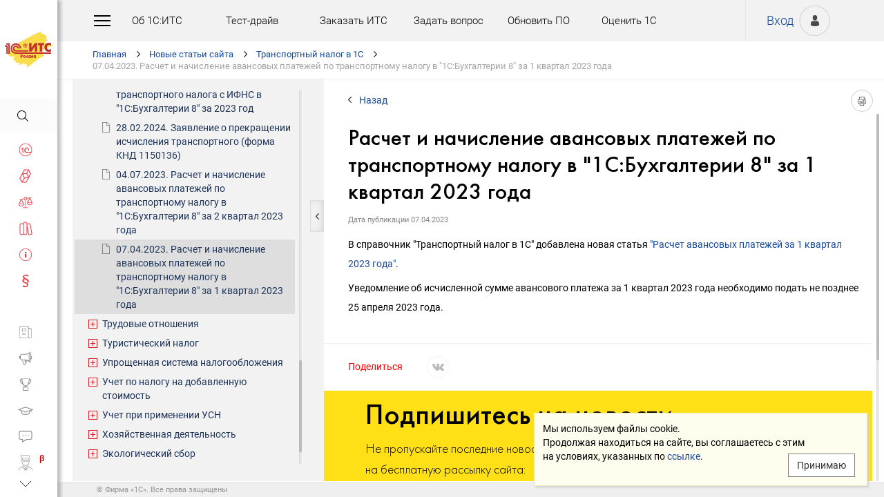

--- FILE ---
content_type: text/html; charset=Windows-1251
request_url: http://its.1c.ru/db/newsits/content/483783/hdoc
body_size: 93539
content:
<!DOCTYPE HTML>
<html lang="ru" class="sidebar_level0 no-touchscreen js-disabled">
	<head>
		<meta http-equiv="Content-Type" content="text/html; charset=Windows-1251">
		<title id="w_title" class="w">Расчет и начисление авансовых платежей по транспортному налогу в &quot;1С:Бухгалтерии 8&quot; за 1 квартал 2023 года :: Новые статьи сайта</title>		<meta name="viewport" content="width=device-width, initial-scale=1.0, user-scalable=no">
		<meta name="theme-color" content="#ffdf16">
		<link rel="preconnect" href="https://mc.yandex.ru">
		<link rel="preconnect" href="https://counter.yadro.ru">
		<base id="w_base" class="l" data-nonce="" href="/db/content/newsits/src/483783.htm" target="w_metadata_doc_frame">		
		<link id="w_canonical" rel="canonical" class="l" href="https://its.1c.ru/db/newsits/content/483783/hdoc">		<script type="text/javascript">
			(function(){
				var n = navigator, d = document, de = d.documentElement, dc = de.className.replace(/(^|\s+)js-disabled(\s+|$)/, ' '), rxos = /(^|\s+)(android|ios)(\s+|$)/;
				if(window.TouchEvent && 'standalone' in n || window.matchMedia && matchMedia('(any-pointer: coarse)').matches){
					dc = dc.replace(/(^|\s+)no-touchscreen(\s+|$)/, ' touchscreen ');
					if(window.TouchEvent && 'standalone' in n){
						dc = dc.replace(rxos, ' ios ');
						d.addEventListener('touchstart', (function(){return function(){}})());
					}
					else if(n.userAgentData && n.userAgentData.platform === 'Android'
					|| (!n.userAgentData || !n.userAgentData.platform && n.vendor === 'Google Inc.') && n.userAgent.match(/\bAndroid\b/))
						dc = dc.replace(rxos, ' android ');
					else
						dc = dc.replace(rxos, ' ');
				}else
					dc = dc.replace(rxos, ' ').replace(/(^|\s+)touchscreen(\s+|$)/, ' no-touchscreen ');
				de.className = dc;
			})();
		</script>
		<script type="text/javascript">
window.deferred=[];window.errors=[];;
deferred.push(function(){App.User.init(false, 'BITRIX_SM_LOGIN', 'SUBSCRIBE_PERIOD', 'PARTWEB_LOGIN', 'FRESH_LOGIN', 'BITRIX_SM_UIDH', '/user/auth/ping.json', 1380);});
</script>		<script type="text/javascript">
			window.TEMPLATE_NEW = true;
			window.MOBILE_ENABLED = true;
		</script>
		<style>
		@font-face {
			font-family: 'Roboto';
			src: url('/font/roboto/Roboto-Regular.woff2') format('woff2'),
				 url('/font/roboto/Roboto-Regular.woff') format('woff');
			font-weight: normal;
			font-style: normal;
			font-display: block;
		}
		@font-face {
			font-family: 'Roboto';
			src: url('/font/roboto/Roboto-Bold.woff2') format('woff2'),
				 url('/font/roboto/Roboto-Bold.woff') format('woff');
			font-weight: bold;
			font-style: normal;
			font-display: block;
		}
		@font-face {
			font-family: 'FuturaMediumC';
			src: url('/font/futura/FuturaMediumC.woff2') format('woff2'),
				 url('/font/futura/FuturaMediumC.woff') format('woff');
			font-weight: 500;
			font-style: normal;
			font-display: block;
		}
		@font-face {
			font-family: 'FuturaDemiC';
			src: url('/font/futura/FuturaDemiC.woff2') format('woff2'),
				 url('/font/futura/FuturaDemiC.woff') format('woff');
			font-weight: normal;
			font-style: normal;
			font-display: block;
		}
		@font-face {
			font-family: 'FuturaBookC';
			src: url('/font/futura/FuturaBookC.woff2') format('woff2'),
				 url('/font/futura/FuturaBookC.woff') format('woff');
			font-weight: normal;
			font-style: normal;
			font-display: block;
		}
		@font-face {
			font-family: 'FuturaLightC';
			src: url('/font/futura/FuturaLightC.woff2') format('woff2'),
				 url('/font/futura/FuturaLightC.woff') format('woff');
			font-weight: 300;
			font-style: normal;
			font-display: block;
		}
		</style>
												<link rel="stylesheet" type="text/css" href="/common/page/css/1769184892/core__new.css_?_=1769184892"><link rel="stylesheet" type="text/css" href="/common/page/css/1769184892/its__new.css_?_=1769184892"><link rel="stylesheet" type="text/css" href="/css/mobile.css?_=1758294439">							<script type="text/javascript" onload="this.loaded=true" defer src="/common/page/js/1769186359/core__new.js_?_=1769186359"></script><script type="text/javascript" onload="this.loaded=true" defer src="/common/page/js/1769186359/its__new.js_?_=1769186359"></script>						<style>
				html
		{contain:strict}
		html::-webkit-scrollbar,
		body::-webkit-scrollbar
		{display:none}
				</style>
		<link id="favicon_static" type="image/x-icon" rel="icon" href="/favicon.ico">
				<link rel="apple-touch-icon" sizes="120x120" href="/img_new/logo_its_apple_touch_120.png?_=1621642314">
		<link rel="apple-touch-icon" sizes="152x152" href="/img_new/logo_its_apple_touch_152.png?_=1621642321">
		<link rel="apple-touch-icon" sizes="180x180" href="/img_new/logo_its_apple_touch_180.png?_=1621642327">
		<meta name="og:image" content="https://its.1c.ru/db/content/newsits/_metaimage/483783/hdoc/696x394.png?_=000000922DC054B1-v2">
		<meta name="og:image" content="https://its.1c.ru/db/content/newsits/_metaimage/483783/hdoc/770x342.png?_=000000922DC054B1-v2">
		<meta name="og:image" content="https://its.1c.ru/img_new/logo_its_og_image_300.png?_=1686643598">
		<meta name="robots" content="noarchive">
		<link rel="search" type="application/opensearchdescription+xml" title="1С:ИТС" href="/search/opensearch.xml">
	</head>
	<body class="ru lang_ru its main main_main tabbed unauthorized" data-app="its" data-module="main" data-action="main">
		<div id="main_container" class="sidebar-fixed sidebar-no-initial" data-viewport-shift-media-max-width-portrait="478px" data-viewport-shift-media-max-width-landscape="991px" data-viewport-shift-snap-padding="5px" data-viewport-shift-scrollbar-width="10px" data-viewport-shift-scrollbar-border-width="3px" data-viewport-shift-translate-x="0px" data-viewport-shift-absolute-max-shift="265">
<!-- noindex -->
		<div id="header">
			<div id="w_siteselect" class="w" style="display:none"></div>			<div class="top-personal">
				<div id="w_user_login" class="w unauthorized null"><iframe id="auth_check" name="auth_check" style="display:none" src="https://login.1c.ru/login?service=http%3A%2F%2Fits.1c.ru%2Flogin%2F%3Faction%3Daftercheck%26provider%3Dlogin&amp;gateway=true" class="nojs"></iframe>
<div id="personal_info">
	<a id="login" class="nojs" href="/user/auth?backurl=%2Fdb%2Fnewsits%2Fcontent%2F483783%2Fhdoc" target="_top" rel="nofollow" onclick="this.href=this.href.replace(/\?backurl=.*$/,'?backurl='+encodeURIComponent(location.href.replace(/^https?:\/\/[^\/]+/, '')))">Вход</a>
</div>
<div class="avatar">
	<a class="nojs" href="/user/auth?backurl=%2Fdb%2Fnewsits%2Fcontent%2F483783%2Fhdoc" target="_top" rel="nofollow" onclick="this.href=this.href.replace(/\?backurl=.*$/,'?backurl='+encodeURIComponent(location.href.replace(/^https?:\/\/[^\/]+/, '')))" aria-label="Вход">&nbsp;</a>
</div>
</div>			</div>
			<div id="top_menu">
				<div id="top_menu_burger_space">
					<div id="top_menu_burger" onClick="setTimeout(function(){var d=document,de=d.documentElement,db=d.body,mc=d.getElementById('main_container'),rx=/\bshow-menu\b/,hc=db.className.match(rx);if(!d.getElementById('w_sidebar_menu')||window.styleDeferred&&styleDeferred.usingShell&&!styleDeferred.inactive){alert(window.styleDeferred.error?'Произошла ошибка. Пожалуйста, перезагрузите страницу.':'Пожалуйста, подождите...');return}if(hc){de.className=de.className.replace(rx, '');db.className=db.className.replace(rx, '')}else{de.className+=' show-menu';db.className+=' show-menu'}if(window.SSP&&window.App){!hc&&App.Sidebar.load(false,false,function(){});!hc&&App.Viewport.hasShift()&&db.addEventListener('transitionend',App.Viewport.resetShift,false);if(App.sidebarCarousel.getPosition()){App.sidebarCarousel.adjust();!hc&&App.sidebarCarousel.moveTo(0);}}}, 0)"></div>
				</div>
				<div class="top_menu1">
					<div class="top_menu_item"><a target="_top" href="/db/aboutitsnew">Об 1С:ИТС</a></div>
					<div class="top_menu_item"><a target="_top" href="/test-drive">Тест-драйв</a></div>
					<div class="top_menu_item"><a target="_top" href="/zakaz?order[comment]=Заявка на заключение договора ИТС">Заказать ИТС</a></div>
										<div class="top_menu_item"><a target="_top" href="/docs/question/">Задать вопрос</a></div>
										<div class="top_menu_item"><a target="_top" href="/docs/update1c/">Обновить ПО</a></div>
										<div class="top_menu_item"><a target="_top" href="/personal/qos">Оценить 1С</a></div>
															<div class="top_menu_item"><a target="_blank" rel="noopener" href="https://torg.1c.ru/equipment/onlayn-kassy/?utm_source=its&utm_medium=tmenu">Купить кассу</a></div>
									</div>
				<div class="top_menu2">
										<div class="top_menu_item"><a target="_top" href="/db/itsrev">Тематические подборки</a></div>
															<div class="top_menu_item"><a target="_top" href="/calendar">Календарь бухгалтера</a></div>
															<div class="top_menu_item"><a target="_top" href="/docs/calc_help/">Калькуляторы</a></div>
					<div class="top_menu_item"><a target="_top" href="/kbk">Подбор КБК</a></div>
															<div class="top_menu_item last_search_link"><a target="_top" href="/db/morphmerged/search">Последние результаты поиска</a></div>
																				<div class="top_menu_item"><a target="_top" href="/news/subscription">Подписаться на рассылку</a></div>
																								</div>
			</div>
			<script type="text/javascript">
				document.getElementById('top_menu').style.setProperty('--menu-item-count', document.getElementsByClassName('top_menu_item').length);
			</script>
		</div>
		<!-- /noindex -->			<script type="text/javascript">
				if(window.performance
				&& (performance.getEntriesByName || performance.getEntriesByType)
				&& window.PerformancePaintTiming
				&& window.requestAnimationFrame)
					(function(){
						var disableFaultyPaintReporting = function(){
							if(performance.faultyPaintReportingDisabled)
								return;
							else if(document.visibilityState === 'hidden' && !performance.getEntriesByType('paint').length)
								performance.faultyPaintReportingDisabled = document.prerendering ? 'prerender' : 'hidden';
							else if(!('standalone' in navigator) && (!window.styleDeferred || !styleDeferred.waitingPaint))
								requestAnimationFrame(function(){
									requestAnimationFrame(function(){
										setTimeout(function(){
											if(performance.faultyPaintReportingDisabled || performance.getEntriesByType('paint').length)
												return;
											performance.faultyPaintReportingDisabled = 'timeout';
										}, 500);
									});
								});
						};
						if(window.styleDeferred && !styleDeferred.inactive && !styleDeferred.usingShell){
							styleDeferred.push(disableFaultyPaintReporting);
							var splashPreload = document.getElementById('css_shell_splash_preload');
							if(splashPreload)
								splashPreload.onload = disableFaultyPaintReporting;
						}
						else
							disableFaultyPaintReporting();
					})();
			</script>
<script type="text/javascript">
			deferred.push(function(){
				App.navChainCarousel = new App.Carousel('navchain_inner', 'w_navchain', 'navchain_left', 'navchain_right', null, {
					bypixel:false,
					absolute:true,
					step:1,
					wrap:false
				});
				var navChain = SSP.DOM.byId('w_navchain');
				SSP.DOM.listen(navChain, 'click', App.Handler.navChainClick);
				if(SSP.Browser.hasTouchScreen)
					SSP.DOM.listen(navChain, 'touchstart', App.Handler.navChainTouchStart);
							});
		</script><div id="navchain"><div class="navchain_carousel__navigation left disabled" id="navchain_left"></div><div id="navchain_inner">
		<ol id="w_navchain" class="blank w" itemtype="http://schema.org/BreadcrumbList" itemscope><!--noindex-->
<li itemprop="itemListElement" itemscope itemtype="http://schema.org/ListItem" class="inline-block">
<a class="inline-block" href="/" id="navchain_level_1" target="_top" itemprop="item">Главная</a>
<meta itemprop="name" content="Главная" />
<meta itemprop="position" content="1" />
</li>
<!--/noindex-->
<li itemprop="itemListElement" itemscope itemtype="http://schema.org/ListItem" class="inline-block">
<a class="inline-block" href="/db/newsits" id="navchain_level_2" target="_top" itemprop="item">Новые статьи сайта</a>
<meta itemprop="name" content="Новые статьи сайта" />
<meta itemprop="position" content="2" />
</li>
<li itemprop="itemListElement" itemscope itemtype="http://schema.org/ListItem" class="inline-block">
<a class="inline-block" href="/db/newsits/content/-1447/hdoc" id="navchain_level_3" target="_top" title="Транспортный налог в 1С" itemprop="item">Транспортный налог в 1С</a>
<meta itemprop="name" content="Транспортный налог в 1С" />
<meta itemprop="position" content="3" />
</li>
<li class="inline-block">
<span class="date"><noscript id="navchain_autofocus_noscript"><input class="autofocus_noscript" type="text" tabindex="-1" autofocus></noscript>07.04.2023. </span><h1 class="inline-block" id="navchain_level_4" title="Расчет и начисление авансовых платежей по транспортному налогу в &quot;1С:Бухгалтерии 8&quot; за 1 квартал 2023 года">Расчет и начисление авансовых платежей по транспортному налогу в &quot;1С:Бухгалтерии 8&quot; за 1 квартал 2023 года</h1>
</li>
<script type="text/javascript">
	deferred.push(function(){
		if(App.navChainCarousel)
		{
			App.navChainCarousel.adjust();
						App.navChainCarousel.moveTo(3, App.Carousel.MOVETO_ALIGN_LEFT, true);
		}
	});
	(function(){
		var nans = document.getElementById('navchain_autofocus_noscript');
		if(nans)
			nans.parentNode.removeChild(nans);
		var ribbon = document.getElementById('w_navchain');
		ribbon.style.visibility = 'hidden';
		var enableButton = function(id){
			var button = document.getElementById(id);
			if(button){
				button.className = button.className.replace(/\bdisabled\b/g, ' ');
				return true;
			}
		};
		var removePseudo = function(){
			document.documentElement.className = document.documentElement.className.replace(/(^|\s+)pseudo-navchain-chevron-(left|right)\b[^\s]*/g, ' ');
			if(window.styleDeferred && !styleDeferred.inactive && styleDeferred.appendShell)
				styleDeferred.appendShell('body::before{display:none}');
		};
		var adjustCarousel = function(isEager){
			var style = ribbon.style;
			if(style.display !== 'block')
				style.display = 'block'
			try{
				var aperture = document.getElementById('navchain_inner');
				var apertureRect = aperture.getBoundingClientRect();
				var apertureSize = Math.round(apertureRect.right) - Math.round(apertureRect.left);
				var ribbonSize = ribbon.scrollWidth;
				if(ribbonSize > apertureSize){
					var moveTo = ribbon.children[3];
					var moveToRect = moveTo.getBoundingClientRect();
					var ribbonPosition = Math.round(apertureRect.left) - Math.round(moveToRect.left);
					var supportsTransform = window.CSS && CSS.supports && CSS.supports('transform: translate(0px, 0px)');
					var existingMatch = supportsTransform ? style.transform.match(/^translate\((-?\d+[\.\d]*)px\b/) : style.left.match(/^(-?\d+[\.\d]*)px$/);
					var existingPosition = existingMatch ? parseInt(existingMatch[1], 10) : 0;
					if(existingPosition)
						ribbonPosition += existingPosition;
					if(ribbonPosition > 0)
						ribbonPosition = 0;
					else{
						if(isEager && !document.getElementById('navchain_left'))
							setTimeout(function(){
								enableButton('navchain_left') || setTimeout(function(){enableButton('navchain_left')}, 0);
							}, 0);
						else
							enableButton('navchain_left');
					}
					if(ribbonPosition < apertureSize - ribbonSize)
						ribbonPosition = apertureSize - ribbonSize;
					else{
						if(isEager && !document.getElementById('navchain_right'))
							setTimeout(function(){
								enableButton('navchain_right') || setTimeout(function(){enableButton('navchain_right')}, 0);
							}, 0);
						else
							enableButton('navchain_right');
					}
					if(window.requestAnimationFrame)
						requestAnimationFrame(function(){
							requestAnimationFrame(function(){
								requestAnimationFrame(removePseudo);
							});
						});
					else
						setTimeout(removePseudo, 0);
					if(ribbonPosition){
						if(supportsTransform)
							style.transform = 'translate(' + ribbonPosition + 'px, 0px)';
						else
							style.left = ribbonPosition + 'px';
						if(window.App&&App.navChainCarousel)
							App.navChainCarousel.syncPosition(ribbonPosition);
					}
				}
			}catch(e){
				console.log(e);
			}
			style.visibility = 'visible';
			if(isEager && window.styleDeferred && !styleDeferred.inactive && styleDeferred.appendShell)
				styleDeferred.appendShell('html::before{display:none}');
		};
		if(window.styleDeferred){
			if(styleDeferred.waitingPaint)
				;
			else if(styleDeferred.inactive
			|| styleDeferred.usingShell && ('standalone' in navigator || !document.documentElement.className.match(/(^|\s+)pseudo-navchain-chevron-right(\s+|$)/)))
				adjustCarousel(true);
			else
				styleDeferred.push(adjustCarousel);
			if(styleDeferred.waitingPaint || window.TouchEvent && 'standalone' in navigator){
				var fonts = document.fonts;
				if(fonts && (!fonts.check || !fonts.ready))
					fonts = void 0;
				var bodyFont = 'normal 400 1px Roboto';
				var adjustCarouselWithFonts = function(){
					if(fonts && 'standalone' in navigator){
						if(fonts.check(bodyFont))
							adjustCarousel();
						else
							fonts.ready.then(function(){
								adjustCarousel();
							});
					}else
						setTimeout(adjustCarousel, 0);
				};
				if(styleDeferred.waitingPaint)
					var waitingPaintInterval = setInterval(function(){
						if(styleDeferred.inactive
						|| !styleDeferred.waitingPaint
						|| window.PerformancePaintTiming && performance.getEntriesByType('paint').length && (!('standalone' in navigator) || fonts && fonts.check(bodyFont))){
							clearInterval(waitingPaintInterval);
							if(window.requestAnimationFrame)
								requestAnimationFrame(function(){
									requestAnimationFrame(adjustCarouselWithFonts);
								});
							else
								setTimeout(adjustCarouselWithFonts, 0);
							ribbon.className += ' not-waiting-paint';
						}
					}, 16);
				else
					setTimeout(adjustCarouselWithFonts, 0);
			}
		}
		else
			adjustCarousel(true);
	})();
</script>
</ol>		</div><div class="navchain_carousel__navigation right disabled" id="navchain_right"></div></div>						<script type="text/javascript">
				deferred.push(function(){try{SSP.Scroll.mimicByClass('mimic_scroll');}catch(e){}});
							deferred.push(function(){if(!SSP.Browser.Android && !SSP.Browser.IOS && document.activeElement == document.body || document.activeElement == document.documentElement)SSP.DOM.requestAnimationFrame(function(){SSP.DOM.focus(SSP.DOM.byId('w_content'));});});
						</script>
<div id="w_content" class="l"><div id="l_classifier" class="l" style="display:none"></div><div id="l_content" class="l with-toc null" style="display:"><div id="l_doc" class="l" style="display:"><div id="l_doc_frame" class="l" data-db="newsits" data-doc="483783" data-tab="hdoc" style="display:"><div id="l_doc_frame_inner" class="l loading null" data-header-font="" data-header-tag="" data-header-pseudo="" data-wait-fonts="normal 500 1px FuturaMediumC,normal 400 1px Roboto" data-wait-images="" style="display:"><iframe id="w_metadata_doc_frame" class="l mimic_scroll" name="w_metadata_doc_frame" frameborder="0" scrolling="auto" title="Документ" src="/db/content/newsits/src/483783.htm" srcdoc="&lt;!DOCTYPE HTML&gt;
&lt;html lang=&quot;ru&quot; class=&quot;js-disabled&quot;&gt;
	&lt;head&gt;
		&lt;meta http-equiv=&quot;Content-Type&quot; content=&quot;text/html; charset=Windows-1251&quot;&gt;
		&lt;title&gt;07.04.2023 Расчет и начисление авансовых платежей по транспортному налогу в &quot;1С:Бухгалтерии 8&quot; за 1 квартал 2023 года :: &amp;#1053;&amp;#1086;&amp;#1074;&amp;#1099;&amp;#1077; &amp;#1089;&amp;#1090;&amp;#1072;&amp;#1090;&amp;#1100;&amp;#1080; &amp;#1089;&amp;#1072;&amp;#1081;&amp;#1090;&amp;#1072;&lt;/title&gt;
		&lt;style&gt;body
{
	font-size: 14px;
	font-family: Roboto,Helvetica,Verdana,Arial,sans-serif;
	font-weight: 400;
	text-align: left;
	text-autospace: none;
	text-indent: 0;
	margin: 0;
}

html.android body
{
	font-family: system-ui,sans-serif;
}

@media (any-pointer: coarse), (pointer: none) {
	html.js-disabled body
	{
		font-family: system-ui,sans-serif;
	}
}

h1, h2, h3, h4, h5, h6, p, ul, ol, table, .nav, div#actinfo
{
	margin-left: 35px;
	margin-right:35px;
}

h1, h2, h3, h4, h5, h6
{
	font-family: FuturaMediumC,Trebuchet MS,Arial,sans-serif;
	font-weight: normal;
	margin-bottom: 0;
}

html.android h1,
html.android h2,
html.android h3,
html.android h4,
html.android h5,
html.android h6
{
	font-family: FuturaMediumC,FuturaMediumC-fallback-android,sans-serif;
}

h1
{
	font-size: 12px;
	margin-top: 18px;
	text-transform: uppercase;
}

h2
{
	font-size: 33px;
	margin-top: 18px;
	padding: 0 0 0 0;
}

h3
{
	font-size: 26px;
	color: #373737;
	margin-top: 28px;
}

h4
{
	font-size: 22px;
	color: #373737;
	margin-top: 14px;
}

h5
{
	font-size: 18px;
	color: #373737;
	margin-top: 14px;
}

h6
{
	font-size: 18px;
	color: #1e3458;
	margin-top: 14px;
}

p, li
{
	line-height: 2em;
}

p
{
	margin-top: 7px;
	margin-bottom: 7px;
}

p.small
{
	font-size: 11px;
	text-align: center;
	margin-left: 0;
}

blockquote
{
	margin: 0 24px;
}

/*Списки*/
ul, ol, dl
{
	padding-left: 3px;/*3.3px / 4px*/
}

ul ul, ol ol, ul ol, ol ul
{
	margin-left: 26.5px;/*26.6px / 32px*/
	margin-right: 0;
}
	
ul li
{
	font-size: 14px;/*14.16px / 17px*/
	margin-left: 11.5px;/*11.6px / 14px*/
}

ul li p
{
	font-size: 14px;
	margin-left: 0;
}

ol li
{
	font-size: 14px;/*14.16px / 17px*/
	margin-left: 11.5px;/*11.6px / 14px*/
}

ol li p
{
	font-size: 14px;
	margin-left: 0;
}

ol ol li, ol ul li, ul ol li, ul ul li
{
	margin-left: 11.5px;/*11.6px / 14px*/
	list-style-type: disc;
}

ol ol ol li, ol ol ul li, ol ul ul li, ol ul ol li, ul ul ul li, ul ul ol li, ul ol ol li, ul ol ul li
{
	list-style-type: disc;
}

.list li{
	list-style-type: none;
}

.disc li{
	list-style-type: disc;
}

.nav
{
	margin-top: 0;
	margin-bottom: 0;
	padding-left: 0;
}

.nav li
{
	background-repeat: no-repeat;
	background-color: #ffffff;
	list-style-type: none;
	line-height: 24px;
	padding: 8px 15px 6px 36px;
	margin: 0;
	display: block;
}

.nav .doc,
.nav .doc_f,
.nav .doc_i
{
	background-image: url('[data-uri]');
	background-position: 6px 12px;
}

.nav .folder
{
	background-image: url('[data-uri]');
	background-position: 4px 12px;
}

.nav .pract
{
	background-image: url('[data-uri]');
	background-position: 0 7px;
}

.nav .info
{
	background-image: url('[data-uri]');
	background-position: 0 7px;
}


/* Рисунки */
.pic_title
{
	font-size: 12.5px;/*15px*/
	text-align: center;
	color: #646464;
	margin: 10px 0 16px 0;
}

.pic_image
{
	text-align: center;
	margin-bottom: 42px;
}


/*Ссылки*/
a:link
{
	color:#16489b;
	text-decoration: none;
}

a:visited
{
	color: #5484d2;
	text-decoration: none;
}

a:hover,
a:active
{
	color: #ff0000;
	text-decoration: none;
}
	
@media not all and (any-pointer: coarse) {
	a:not([href])
	{
		color: inherit;
		text-decoration: inherit;
	}
}

@media (-ms-high-contrast: none), (-ms-high-contrast: active) {
	a:not([href])
	{
		color: inherit;
		text-decoration: inherit;
	}
}

/* Таблицы */
table
{
	border-collapse: collapse;
	border: 1px solid #b2b2b2;
	width: 94%;
	margin-top: 23px;
	margin-bottom: 23px;
}

th
{
	font-size: 14px;/*14.16px / 17px*/
	font-family: FuturaMediumC,Trebuchet MS,Arial,sans-serif;
	font-weight: normal;
	background-color: #f2f2f2;
	text-align: center;
	padding: 4px 6px 6px 6px;
}

html.android th
{
	font-family: FuturaMediumC,FuturaMediumC-fallback-android,sans-serif;
}

th .small
{
	font-size: 12.5px;
}

td
{
	font-size: 12.5px;/*15px*/
	vertical-align: top;
	padding: 4px 6px 6px 6px;
	line-height: 1.5;
}

td p
{
	margin: 0;
}

td ol li, td ul li
{
	font-size: 12.5px;/*15px*/
	line-height: 1.5;
}

td ol, td ul
{
	margin-left: 12px;
}


/* Дата, релиз */
div#actinfo
{
	margin-top: 8px;
	margin-bottom: 40px;
}

div#actinfo p
{
	font-size: 11px;
	display: inline-block;
	float: left;
	margin: 0 16px 0 0;
}

#actinfo .date
{
	color: #848484;
}

#actinfo .release
{
	color: #b8b8b8;
}


/*  Актуально до  */
div#actually
{
	float: right;
	margin: 8px 35px 12px 8px;
}

div#actually p
{
	font-size: 11px;
	color: #d71621;
	margin: 0;
}

#content,
#content_t,
#content_ta,
#content_n
{
	clear: both;
	margin-top: 22px;
	margin-bottom: 20px;
}

/* Заголовок_Пример, _Внимание, _Формула, _Примечание */
.example, .attention, .formula, .notice, .term, #question
{
	padding: 22px 35px;
	margin: 20px 0 26px 0;
}

.example .subtitle, .attention .subtitle, .formula .subtitle, .notice .subtitle, #question .subtitle
{
	font-family: FuturaMediumC,Trebuchet MS,Arial,sans-serif;
	font-size: 16px;
	margin: 0;
}

html.android .example .subtitle,
html.android .attention .subtitle,
html.android .formula .subtitle,
html.android .notice .subtitle,
html.android #question .subtitle
{
	font-family: FuturaMediumC,FuturaMediumC-fallback-android,sans-serif;
}

.example p, .attention p, .formula p, .notice p, .term p, #question p
{
	margin: 0;
}

.example ul, .example ol, .attention ul, .attention ol, .formula ul, .formula ol, .notice ul, .notice ol
{
	margin-left: 0;
}

/* Пример */
.example
{
	background-color: #fffad8;/*#fbf5ce, #f7f7f7*/
}

/* Внимание */
.attention
{
	background-color: #fff3a9;
}

/* Формула */
.formula
{
	font-family: FuturaBookC;
	font-size: 16px;
	background-color: #f2f2f2;
}

/* Примечание */
.notice
{
	background-color: #f2f2f2;
}

/* Термин */
.term
{
	background-color: #f2f2f2;
}

/* Сноски */
.footnote
{
	font-size: 12px;
	margin-top: 7px;
}

ul.footnote
{
	margin-top: 0;
}

ul.footnote li 
{
	font-size: 12px;
	margin-top: 0;
}


/* См. также */
.annotation
{
	margin: 38px 0 32px 0;
	border-top:1px solid #f2f2f2;
}

.annotation h2
{
	font-size: 12px;
	font-family: Roboto,Helvetica,Verdana,Arial,sans-serif;
	font-weight: 700;
	margin-top: 32px;
	margin-bottom: 6px;
}

html.android .annotation h2
{
	font-family: system-ui,sans-serif;
}

@media (any-pointer: coarse), (pointer: none) {
	html.js-disabled .annotation h2
	{
		font-family: system-ui,sans-serif;
	}
}

.annotation .nav
{
	margin: 0 26px 0 26px;
}

.annotation .nav li
{
	font-size: 12px;
	color: #1e3458;
	padding: 4px 2px 2px 35px;
}

.annotation .nav .doc,
.annotation .nav .doc_f,
.annotation .nav .doc_i
{
	background-position: 12px 8px;
}

.annotation .nav .folder
{
	background-position: 10px 9px;
}

.annotation .nav .pract
{
	background-position: 6px 4px;
}

.annotation .nav .info
{
	background-position: 6px 4px;
}

#annotation_h
{
	margin: 22px 0 22px 0;
}

#annotation_h p
{
	padding:10px 2px 10px 50px;
}

#annotation_h .seealso_h 
{
	line-height: 21px;
	background-image: url('[data-uri]');
	Background-repeat: no-repeat;
}


/* Шапка */
div.header
{
	padding: 4pt;
	color: #ffffff; /*#7b7a78;*/
	text-align: center;
	font-weight: bold;
	font-size: 8pt;
	text-transform: uppercase;
	display: none;
}


/*   HoOSN, BGU   */

/* Пример */
.example_HoOSN_BGU
{
	margin: 7px 35px 7px 35px;
}

.example_HoOSN_BGU p
{
	margin: 0;
}

.example_HoOSN_BGU .subtitle 
{
	font-family: Roboto,Helvetica,Verdana,Arial,sans-serif;
	font-weight: bold;
	margin: 0;
}

html.android .example_HoOSN_BGU .subtitle
{
	font-family: system-ui,sans-serif;
}

@media (any-pointer: coarse), (pointer: none) {
	html.js-disabled .example_HoOSN_BGU .subtitle
	{
		font-family: system-ui,sans-serif;
	}
}

.example_HoOSN_BGU ul, .example_HoOSN_BGU ol
{
	margin-left: 0;
}

/*   Answers   */

/* Заголовок_Вопрос аудитору */
#question
{
	background-color: #f2f2f2;
}

#question ul, #question ol
{
	margin-left: 0;
}

/* Таблицы теоретических справочников */
.tax td
{
	line-height: 2;
}

.tax td ol li, .tax td ul li
{
	line-height: 2;
}


/*  KKT, EGAIS, MOTP */
#buy_cash
{
	color: black;
	background-color: #f7d511;
	margin: 8px 35px 8px 25px;
	padding: 16px 10px;
	width:170px;
	text-align: center;
	float: right;
	border-radius: 8px;
	font-size: 17px;
}

#buy_cash:after
{
	content: ' \25b8';
}

/*  ItsRev  */
h2.itsrev
{
	text-align: center;
}

.cloud
{
	margin: 28px 35px 0 35px;
}

.cloud a
{
	display: inline-block;
	width: 234px;
	height: 28px;
	font-size: 16px;
}

@media (max-width: 478px)
{

h1, h2, h3, h4, h5, h6, p, ul, ol, table, .nav, div#actinfo
{
	margin-left: 24px;
	margin-right:24px;
}

div#actually
{
	margin: 8px 24px 0 0;
}

.annotation .nav li
{
	padding-left: 24px;
}

.annotation .nav .doc
{
	background-position: 1px 5px;
}

.annotation .nav .doc_f
{
	background-position: 1px 5px;
}

.annotation .nav .doc_i
{
	background-position: 1px 5px;
}

.annotation .nav .folder
{
	background-position: 0 6px;
}

.annotation .nav .pract
{
	background-position: -2px 1px;
}

.annotation .nav .info
{
	background-position: 0 1px;
}

.example, .attention, .formula, .notice, .term
{
	padding: 18px 24px;
	margin: 20px 0 26px 0;
}

.example_HoOSN_BGU
{
	margin: 7px 24px 7px 24px;
}

#question
{
	background-color: #f2f2f2;
	padding: 18px 24px;
	margin: 20px 0 26px 0;
}

h2
{
	font-size: 22px;
}

h3
{
	font-size: 20px;
}

h4
{
	font-size: 18px;
}

h5
{
	font-size: 16px;
}

h6
{
	font-size: 16px;
}

p, li, .nav li
{
	line-height: 1.6;
}

ul ul, ol ol, ul ol, ol ul
{
	margin-left: 8px;
}

}&lt;/style&gt;
	&lt;meta name=&quot;robots&quot; content=&quot;noarchive&quot;&gt;
&lt;link href=&quot;https://its.1c.ru/db/content/newsits/src/483783.htm&quot; rel=&quot;canonical&quot;&gt;
&lt;style&gt;/* fonts (Roboto) */

@font-face {
    font-family: 'Roboto';
    src: url('/font/roboto/Roboto-ThinItalic.woff2') format('woff2'),
         url('/font/roboto/Roboto-ThinItalic.woff') format('woff');
    font-weight: 100;
    font-style: italic;
    font-display: block;
}

@font-face {
    font-family: 'Roboto';
    src: url('/font/roboto/Roboto-BoldItalic.woff2') format('woff2'),
         url('/font/roboto/Roboto-BoldItalic.woff') format('woff');
    font-weight: bold;
    font-style: italic;
    font-display: block;
}

@font-face {
    font-family: 'Roboto';
    src: url('/font/roboto/Roboto-Thin.woff2') format('woff2'),
         url('/font/roboto/Roboto-Thin.woff') format('woff');
    font-weight: 100;
    font-style: normal;
    font-display: block;
}

@font-face {
    font-family: 'Roboto';
    src: url('/font/roboto/Roboto-BlackItalic.woff2') format('woff2'),
         url('/font/roboto/Roboto-BlackItalic.woff') format('woff');
    font-weight: 900;
    font-style: italic;
    font-display: block;
}

@font-face {
    font-family: 'Roboto';
    src: url('/font/roboto/Roboto-MediumItalic.woff2') format('woff2'),
         url('/font/roboto/Roboto-MediumItalic.woff') format('woff');
    font-weight: 500;
    font-style: italic;
    font-display: block;
}

@font-face {
    font-family: 'Roboto';
    src: url('/font/roboto/Roboto-LightItalic.woff2') format('woff2'),
         url('/font/roboto/Roboto-LightItalic.woff') format('woff');
    font-weight: 300;
    font-style: italic;
    font-display: block;
}

@font-face {
    font-family: 'Roboto';
    src: url('/font/roboto/Roboto-Black.woff2') format('woff2'),
         url('/font/roboto/Roboto-Black.woff') format('woff');
    font-weight: 900;
    font-style: normal;
    font-display: block;
}

@font-face {
    font-family: 'Roboto';
    src: url('/font/roboto/Roboto-Medium.woff2') format('woff2'),
         url('/font/roboto/Roboto-Medium.woff') format('woff');
    font-weight: 500;
    font-style: normal;
    font-display: block;
}

@font-face {
	font-family: 'Roboto';
	src: url('/font/roboto/Roboto-Regular.woff2') format('woff2'),
		 url('/font/roboto/Roboto-Regular.woff') format('woff');
	font-weight: normal;
	font-style: normal;
	font-display: block;
}

@font-face {
    font-family: 'Roboto';
    src: url('/font/roboto/Roboto-Light.woff2') format('woff2'),
         url('/font/roboto/Roboto-Light.woff') format('woff');
    font-weight: 300;
    font-style: normal;
    font-display: block;
}

@font-face {
    font-family: 'Roboto';
    src: url('/font/roboto/Roboto-Bold.woff2') format('woff2'),
         url('/font/roboto/Roboto-Bold.woff') format('woff');
    font-weight: bold;
    font-style: normal;
    font-display: block;
}

@font-face {
    font-family: 'Roboto';
    src: url('/font/roboto/Roboto-Italic.woff2') format('woff2'),
         url('/font/roboto/Roboto-Italic.woff') format('woff');
    font-weight: normal;
    font-style: italic;
    font-display: block;
}


/* fonts (Futura) */

@font-face {
	font-family: 'FuturaDemiC';
	src: url('/font/futura/FuturaDemiC.woff2') format('woff2'),
		 url('/font/futura/FuturaDemiC.woff') format('woff');
	font-weight: normal;
	font-style: normal;
    font-display: block;
}

@font-face {
	font-family: 'FuturaMediumC';
	src: url('[data-uri]') format('woff2'),
		 url('/font/futura/FuturaMediumC.woff') format('woff');
	font-weight: 500;
	font-style: normal;
    font-display: block;
}

@font-face {
	font-family: 'FuturaLightC';
	src: url('/font/futura/FuturaLightC-Italic.woff2') format('woff2'),
		 url('/font/futura/FuturaLightC-Italic.woff') format('woff');
	font-weight: 300;
	font-style: italic;
    font-display: block;
}

@font-face {
	font-family: 'FuturaMediumC';
	src: url('/font/futura/FuturaMediumC-Italic.woff2') format('woff2'),
		 url('/font/futura/FuturaMediumC-Italic.woff') format('woff');
	font-weight: 500;
	font-style: italic;
    font-display: block;
}

@font-face {
	font-family: 'FuturaLightC';
	src: url('/font/futura/FuturaLightC.woff2') format('woff2'),
		 url('/font/futura/FuturaLightC.woff') format('woff');
	font-weight: 300;
	font-style: normal;
    font-display: block;
}

@font-face {
	font-family: 'FuturaDemiC';
	src: url('/font/futura/FuturaDemiC-Italic.woff2') format('woff2'),
		 url('/font/futura/FuturaDemiC-Italic.woff') format('woff');
	font-weight: normal;
	font-style: italic;
    font-display: block;
}

@font-face {
	font-family: 'FuturaBookC';
	src: url('/font/futura/FuturaBookC-Italic.woff2') format('woff2'),
		 url('/font/futura/FuturaBookC-Italic.woff') format('woff');
	font-weight: normal;
	font-style: italic;
    font-display: block;
}

@font-face {
	font-family: 'FuturaBookC';
	src: url('/font/futura/FuturaBookC.woff2') format('woff2'),
		 url('/font/futura/FuturaBookC.woff') format('woff');
	font-weight: normal;
	font-style: normal;
    font-display: block;
}

@font-face {
	font-family: 'FuturaMediumC-fallback-android';
	src: local('Roboto Bold');
	font-weight: 500;
	font-style: normal;
    font-display: block;
	size-adjust: 88%;
	ascent-override: 82.84%;
	descent-override: 26.02%;
	line-gap-override: 22.5%;
}

html.android body,
html.android .annotation h2,
html.android .example_HoOSN_BGU .subtitle
{
	font-family: system-ui,sans-serif;
}

@media (any-pointer: coarse), (pointer: none) {
	html.js-disabled body,
	html.js-disabled .annotation h2,
	html.js-disabled .example_HoOSN_BGU .subtitle
	{
		font-family: system-ui,sans-serif;
	}
}

*
{box-sizing:border-box}

a
{text-decoration-skip-ink:none}

.msocomtxt,
.iss_disk_only
{display:none}

@media not all and (any-pointer: coarse) {
  * a:not([href]),
  * a:not([href]):hover
  {color:inherit;text-decoration:inherit}
  
  * a:not([href]):focus,
  a.bookmark:focus
  {outline:0}
}

@media (-ms-high-contrast: none), (-ms-high-contrast: active) {
  * a:not([href]),
  * a:not([href]):hover
  {color:inherit;text-decoration:inherit}
  
  * a:not([href]):focus,
  a.bookmark:focus
  {outline:0}
}

pre
{font-family:Courier New, Courier, monospace}

.iss_sch_hl,
mark
{background-color:#fff3a9;color:inherit;padding:0.2em}

.iss_sch_hl.active,
mark.active
{background-color:#ffdf16}

.iss_sch_hl:hover,
.iss_sch_hl.active:hover,
mark:hover,
mark.active:hover
{background-color:#dddddd}

#w_share
{margin:38px 0 32px 0!important;border-top:1px solid #f2f2f2!important;padding:18px 35px}

#w_share::before
{content:&quot;\041f\043e\0434\0435\043b\0438\0442\044c\0441\044f&quot;;color:#ff0101}

#w_share a.share
{display:inline-block;height:32px!important;width:32px!important;margin:0 0 0 32px!important;background-position:center center!important;vertical-align:middle;border:1px solid #f2f2f2;border-radius:16px;background-repeat:no-repeat}

#w_share a.share:hover
{border-color:#ffdf16;background-color:#ffdf16}

#w_share a#share_fb
{background-image:url('/img_new/f.png')}

#w_share a#share_fb:hover
{background-image:url('/img_new/hover/f_hover.png')}

#w_share a#share_tw
{background-image:url('/img_new/t.png')}

#w_share a#share_tw:hover
{background-image:url('/img_new/hover/t_hover.png')}

#w_share a#share_vk
{background-image:url('[data-uri]')}

#w_share a#share_vk:hover
{background-image:url('/img_new/hover/vk_hover.png')}

#w_news_footer
{padding:5px 20px;margin-top:-32px;position:static}

#w_news_footer
{border-top:1px solid #e0e0e0;background-color:#ffe016;background-repeat:no-repeat;background-position:bottom right}

#w_news_footer.with-background
{background-image:/*noembed*/url('/img_new/envelope.gif')}

#w_news_footer
{min-height:350px;font-family:FuturaLightC, Trebuchet MS, Arial, sans-serif;font-size:19px!important;border-top:0;line-height:30px!important}

#w_news_footer #subscription_footer_header
{font-weight:normal;padding-left:40px;font-size:42px!important;clear:both;margin:10px 0;line-height:1.1!important;font-family:FuturaMediumC,Trebuchet MS,Arial,sans-serif;text-transform:none}

html.android #w_news_footer #subscription_footer_header
{font-family:FuturaMediumC,FuturaMediumC-fallback-android,sans-serif}

#w_news_footer p,
#w_news_footer ul,
#w_news_footer form,
#w_webpush
{padding-left:40px}

#w_news_footer p,
#w_news_footer ul
{margin:0 0 10px;line-height:30px}

#w_news_footer li
{margin:0;font-size:19px;line-height:30px}

#w_news_footer form,
#w_webpush
{margin:27px 0}

#w_news_footer form input,
#w_webpush #webpush_button,
#w_webpush #webpush_message
{border:1px solid #ebce18;background-color:#ffe546;padding:0;font-family:Roboto,Helvetica,Verdana,Arial,sans-serif;font-size:14px;padding:2px 20px;height:36px}

html.android #w_news_footer form input,
html.android #w_webpush #webpush_button,
html.android #w_webpush #webpush_message
{font-family:system-ui,sans-serif}

@media (any-pointer: coarse), (pointer: none) {
	html.js-disabled #w_news_footer form input,
	html.js-disabled #w_webpush #webpush_button,
	html.js-disabled #w_webpush #webpush_message
	{font-family:system-ui,sans-serif}
}

#w_news_footer form input,
#w_webpush #webpush_button
{outline:0}

#w_webpush
{visibility:hidden;min-height:36px}

#w_news_footer form input.input,
#w_webpush #webpush_message
{width:216px}

#w_webpush #webpush_message
{cursor:default}

#w_webpush #webpush_message,
#w_webpush #webpush_spoiler
{display:inline-block;border:1px solid transparent}

#w_webpush #webpush_spoiler
{color:#000;display:inline-block;height:36px;padding-left:12px}

#w_news_footer form input::placeholder,
#w_news_footer form input::-webkit-placeholder,
#w_news_footer form input::-webkit-input-placeholder,
#w_webpush #webpush_button,
#w_webpush #webpush_help a
{color:#000}

#w_news_footer #subscription_submit,
#w_webpush #webpush_button
{cursor:pointer;background-color:#fbec87;width:150px;-webkit-appearance:button;appearance:button;color:#000;font-weight:normal}

#w_news_footer input,
#w_news_footer button,
#w_webpush input,
#w_webpush button
{border-radius:0}

@media (max-width: 628px)
{
	#w_news_footer #subscription_submit,
	#w_webpush #webpush_button
	{width:216px}
}

@media print { #w_share, #w_webpush, #w_news_footer {display:none!important} }

img.enlargeable
{
	max-width: 100%;
	height: auto;
	cursor: pointer;
	cursor: zoom-in;
	transition: max-width 600ms ease;
}

img.enlargeable.enlarged
{
	max-width: none;
	cursor: pointer;
	cursor: zoom-out;
}

img.enlargeable.incomplete
{
	background-image: url('/img_new/spinner-tpt-small.svg');
	background-position: center center;
	background-repeat: no-repeat;
}

@media (-ms-high-contrast: none), (-ms-high-contrast: active)
{
	img.enlargeable.incomplete
	{
		background-image: none;
	}
}

.aspect-ratio-keeper {
  position: relative;
  max-height: var(--max-height);
}

.aspect-ratio-keeper::before {
  content: &quot;&quot;;
  display: block;
  padding-bottom: calc(100% / (var(--aspect-ratio)) + var(--height-compensation));
}

.aspect-ratio-keeper &gt; img.enlargeable,
.aspect-ratio-keeper &gt; a,
.aspect-ratio-keeper &gt; span {
  position: absolute;
  top: 0;
  max-height: 100%;
}

.aspect-ratio-keeper.aspect-ratio-keeper-left &gt; img.enlargeable,
.aspect-ratio-keeper.aspect-ratio-keeper-left &gt; a,
.aspect-ratio-keeper.aspect-ratio-keeper-left &gt; span {
  left: 0;
}

.aspect-ratio-keeper.aspect-ratio-keeper-right &gt; img.enlargeable,
.aspect-ratio-keeper.aspect-ratio-keeper-right &gt; a,
.aspect-ratio-keeper.aspect-ratio-keeper-right &gt; span {
  right: 0;
}

.aspect-ratio-keeper.aspect-ratio-keeper-center &gt; img.enlargeable,
.aspect-ratio-keeper.aspect-ratio-keeper-center &gt; a,
.aspect-ratio-keeper.aspect-ratio-keeper-center &gt; span {
  left: 50%;
  transform: translate(-50%);
}

html {
	-webkit-tap-highlight-color: rgba(0, 0, 0, 0);
}

@media (any-pointer: coarse) {
	html,
	body {
		scrollbar-gutter: stable;
	}
	html::-webkit-scrollbar,
	body::-webkit-scrollbar {
		background-color: transparent;
		--scrollbar-corner: absent;
	}
	html::-webkit-scrollbar:corner-present,
	body::-webkit-scrollbar:corner-present {
		--scrollbar-corner: present;
	}
	html::-webkit-scrollbar-track,
	body::-webkit-scrollbar-track,
	html::-webkit-scrollbar-button,
	body::-webkit-scrollbar-button {
		background-color: #e7e7e7;
	}
	html::-webkit-scrollbar-thumb,
	body::-webkit-scrollbar-thumb {
		background-color: #bbbbbb;
	}
	html::-webkit-scrollbar:vertical,
	body::-webkit-scrollbar:vertical,
	html::-webkit-scrollbar-track:vertical,
	body::-webkit-scrollbar-track:vertical,
	html::-webkit-scrollbar-thumb:vertical,
	body::-webkit-scrollbar-thumb:vertical,
	html::-webkit-scrollbar-button:vertical,
	body::-webkit-scrollbar-button:vertical {
		width: 10px;
		border-top: 0;
		border-bottom: 0;
	}
	html::-webkit-scrollbar:horizontal,
	body::-webkit-scrollbar:horizontal,
	html::-webkit-scrollbar-track:horizontal,
	body::-webkit-scrollbar-track:horizontal,
	html::-webkit-scrollbar-thumb:horizontal,
	body::-webkit-scrollbar-thumb:horizontal,
	html::-webkit-scrollbar-button:horizontal,
	body::-webkit-scrollbar-button:horizontal {
		height: 10px;
		border-left: 0;
		border-right: 0;
	}
	html::-webkit-scrollbar,
	body::-webkit-scrollbar,
	html::-webkit-scrollbar-track,
	body::-webkit-scrollbar-track,
	html::-webkit-scrollbar-thumb,
	body::-webkit-scrollbar-thumb,
	html::-webkit-scrollbar-button,
	body::-webkit-scrollbar-button {
		border-width: 3px;
		border-style: solid;
		border-color: transparent;
		-webkit-background-clip: content-box;
		background-clip: content-box;
	}
	html::-webkit-scrollbar-thumb:vertical,
	body::-webkit-scrollbar-thumb:vertical {
		min-height: 66px;
	}
	html::-webkit-scrollbar-thumb:horizontal,
	body::-webkit-scrollbar-thumb:horizontal {
		min-width: 66px;
	}
	html::-webkit-scrollbar-corner,
	body::-webkit-scrollbar-corner,
	html::-webkit-resizer,
	body::-webkit-resizer,
	html::-webkit-scrollbar-button,
	body::-webkit-scrollbar-button,
	html.attached_to_viewport::-webkit-scrollbar-button:vertical:increment:end:corner-present,
	body.attached_to_viewport::-webkit-scrollbar-button:vertical:increment:end:corner-present,
	html.attached_to_viewport &gt; body::-webkit-scrollbar-button:vertical:increment:end:corner-present {
		display: none;
	}
	html.attached_to_viewport::-webkit-scrollbar-button:vertical:increment:end,
	body.attached_to_viewport::-webkit-scrollbar-button:vertical:increment:end,
	html.attached_to_viewport &gt; body::-webkit-scrollbar-button:vertical:increment:end {
		display: block;
		height: 0;
	}
}
&lt;/style&gt;
&lt;meta name=&quot;viewport&quot; content=&quot;width=device-width, initial-scale=1.0, user-scalable=no&quot;&gt;
&lt;meta name=&quot;format-detection&quot; content=&quot;telephone=no&quot;&gt;
&lt;style id=&quot;doc_style&quot;&gt;.iss_sch_hl,mark,.iss_sch_hl.active,mark.active{background-color:transparent!important;padding:0}&lt;/style&gt;
&lt;script type=&quot;text/javascript&quot;&gt;(function(window, undefined)
{
	&quot;use strict&quot;;
	
	if(window.frameElement)
	{
		var parent = window.frameElement.ownerDocument.defaultView || window.frameElement.ownerDocument.parentWindow;
		var styleDeferred = parent.styleDeferred;
		var iframeParent = window.frameElement.parentNode;
		var waitFonts = iframeParent.getAttribute('data-wait-fonts');
		var headerFont = iframeParent.getAttribute('data-header-font');
		var headerTag = iframeParent.getAttribute('data-header-tag');
		var headerPseudo = iframeParent.getAttribute('data-header-pseudo');
		
		if(waitFonts)
		{
			waitFonts = waitFonts.split(',');
			var fontTriggerCss = [];
			var fontTriggerRules = 'content:&quot;.&quot;;position:absolute;visibility:hidden';
			
			if(waitFonts[0])
				fontTriggerCss.push('html::before{' + fontTriggerRules + ';font:' + waitFonts[0] + '}');
			
			if(waitFonts[1])
				fontTriggerCss.push('html::after{' + fontTriggerRules + ';font:' + waitFonts[1] + '}');
			
			if(fontTriggerCss.length)
			{
				var fontTriggerStyle = document.createElement('STYLE');
				fontTriggerStyle.type = 'text/css';
				fontTriggerStyle.appendChild(document.createTextNode(fontTriggerCss.join(&quot;\r\n&quot;)));
				document.head.appendChild(fontTriggerStyle);
				var forceLayout = document.documentElement.offsetHeight;
				document.head.removeChild(fontTriggerStyle);
			}
		}
	}
	else
	{
		var parent = window;
		var styleDeferred = void 0;
		var iframeParent = void 0;
	}
	
	var iOS = window.TouchEvent &amp;&amp; 'standalone' in navigator;
	var Android = navigator.userAgentData &amp;&amp; navigator.userAgentData.platform === 'Android'
			   || (!navigator.userAgentData || !navigator.userAgentData.platform &amp;&amp; navigator.vendor === 'Google Inc.') &amp;&amp; navigator.userAgent.match(/\bAndroid\b/);
	var supportsScrollbarStyle = window.CSS &amp;&amp; CSS.supports &amp;&amp; CSS.supports('selector(::-webkit-scrollbar)');
	var raf = window.requestAnimationFrame || function(cb){setTimeout(cb, 0);};
	
	if(iOS)
		document.addEventListener('touchstart', (function(){return function(){}})());
	
	var hasTouchScreen = iOS || window.matchMedia &amp;&amp; matchMedia('(any-pointer: coarse)').matches;
	var dc = document.documentElement.className.replace(/(^|\s+)js-disabled(\s+|$)/, ' ');
	dc += ' ' + (hasTouchScreen ? 'touchscreen' : 'no-touchscreen');
	
	if(iOS)
		dc += ' ios';
	else if(Android)
		dc += ' android';
	
	document.documentElement.className = dc;
	
	if(window.frameElement &amp;&amp; (Android || parent.LIGHTHOUSE))
		var triggerLCP = parent.DEV
					  || parent.LIGHTHOUSE
					  || navigator.userAgent.match(/\b(Chrome-Lighthouse|PTST)\b/);
	else
		var triggerLCP = false;
	
	var waitingImages = window.frameElement ? !!iframeParent.getAttribute('data-wait-images') : false;
	var waitingFonts = false;
	var fontWaitDeadline = 1500;
	var LCPtriggered = false;
	
	var showDocument = function(noTriggerLCP)
	{
		waitingFonts = false;
		var rx = /(^|\s)loading(\s|$)/;
		
		if(iframeParent.className.match(rx))
		{
			if(headerTag &amp;&amp; headerPseudo &amp;&amp; styleDeferred &amp;&amp; styleDeferred.appendShell &amp;&amp; !styleDeferred.inactive)
			{
				var removeFakeHeader = function()
				{
					if(styleDeferred.inactive
					|| document.readyState === 'complete'
					|| document.getElementsByTagName(headerTag)[0] &amp;&amp; (!headerFont || checkFonts([headerFont])))
					{
						if(!styleDeferred.inactive)
							styleDeferred.appendShell(headerPseudo + '{display:none}');
					}
					else
						raf(removeFakeHeader);
				};
				
				raf(removeFakeHeader);
			}
			
			iframeParent.className = iframeParent.className.replace(rx, ' ');
			
			if((!styleDeferred || styleDeferred.usingShell || styleDeferred.inactive)
			&amp;&amp; (!styleDeferred || styleDeferred.activateInterval || styleDeferred.finalizeInterval || parent.SSP &amp;&amp; parent.App))
			{
				iframeParent.style.width = iframeParent.offsetWidth + 'px';
				var forceLayout = iframeParent.offsetWidth;
				iframeParent.style.removeProperty('width');
			}
			
			if(triggerLCP
			&amp;&amp; !noTriggerLCP)
			{
				if(styleDeferred &amp;&amp; !styleDeferred.usingShell &amp;&amp; !styleDeferred.inactive)
					styleDeferred.push(function(){
						triggerLCPforLighthouse(true);
					});
				else if(window.location.toString() === 'about:srcdoc')
					triggerLCPforLighthouse();
				else
					raf(function(){
						raf(triggerLCPforLighthouse);
					});
			}
		}
	};
	
	var readyToShowDocument = function()
	{
		if(!parent.App
		|| !parent.App.Its
		|| !parent.App.Its.Handler
		|| !parent.App.Its.Handler.loadedInitialDocument)
			if(!hasDocumentScrollIntent())
				if(styleDeferred
				|| !Android &amp;&amp; !iOS)
				{
					if(!Android &amp;&amp; !iOS &amp;&amp; !hasTouchScreen)
					{
						var syncedCustomScrollbars = syncCustomScrollbars();
						
						if(!syncedCustomScrollbars
						&amp;&amp; !supportsScrollbarStyle)
							return false;
					}
					
					return true;
				}
		
		return false;
	};
	
	var syncCustomScrollbars = function()
	{
		var frameParent = frameElement.parentNode;
		
		if(frameParent
		&amp;&amp; frameParent.querySelector)
		{
			var bar_v = frameParent.querySelector('div.thin_scroll_bar_v');
			var thumb_v = frameParent.querySelector('div.thin_scroll_thumb_v');
			var bar_h = frameParent.querySelector('div.thin_scroll_bar_h');
			var thumb_h = frameParent.querySelector('div.thin_scroll_thumb_h');
			var corner = frameParent.querySelector('div.thin_scroll_corner');
			
			if(!bar_v || !thumb_v || !bar_h || !thumb_h || !corner)
			{
				if(supportsScrollbarStyle)
					return;
				else if(navigator.userAgent.match(/Edge\/([\d]{1,3})/))
					return true;
				
				var parentDocument = parent.document;
				
				bar_v = parentDocument.createElement('div');
				bar_v.className = 'thin_scroll_bar_v';
				
				thumb_v = parentDocument.createElement('div');
				thumb_v.className = 'thin_scroll_thumb_v';
				
				bar_v.appendChild(thumb_v);
				
				bar_h = parentDocument.createElement('div');
				bar_h.className = 'thin_scroll_bar_h';
				
				thumb_h = parentDocument.createElement('div');
				thumb_h.className = 'thin_scroll_thumb_h';
				
				bar_h.appendChild(thumb_h);
				
				corner = parentDocument.createElement('div');
				corner.className = 'thin_scroll_corner';
				
				frameParent.appendChild(corner);
				frameParent.appendChild(bar_v);
				frameParent.appendChild(bar_h);
			}
			
			if(supportsScrollbarStyle)
			{
				bar_v.style.display = 'none';
				thumb_v.style.display = 'none';
				bar_h.style.display = 'none';
				thumb_h.style.display = 'none';
				corner.style.display = 'none';
			}
			else
			{
				if(document.scrollingElement)
					var scrolling = document.scrollingElement;
				else
					var scrolling = document.compatMode === 'BackCompat' ? document.body : document.documentElement;
				
				var has_scroll_v = scrolling.scrollHeight &gt; scrolling.clientHeight;
				var has_scroll_h = scrolling.scrollWidth &gt; scrolling.clientWidth;
				
				bar_v.style.display = 'block';
				bar_v.style.removeProperty('bottom');
				thumb_v.style.display = has_scroll_v ? 'block' : 'none';
				bar_h.style.display = 'block';
				bar_h.style.removeProperty('right');
				thumb_h.style.display = has_scroll_h ? 'block' : 'none';
				corner.style.display = 'block';
				
				return true;
			}
		}
		
		return false;
	};
	
	var checkFonts = function(fonts)
	{
		if(document.fonts &amp;&amp; document.fonts.size &amp;&amp; document.fonts.check)
			for(var i = 0; i &lt; fonts.length; i++)
				try
				{
					if(!document.fonts.check(fonts[i]))
						return false;
				}
				catch(e){}
		
		return true;
	};
	
	var fontWaitDeadlineMissed = function()
	{
		var performance = window.frameElement ? parent.performance : window.performance;
		
		if(performance)
		{
			if(performance.now)
				return performance.now() &gt;= fontWaitDeadline;
			else if(performance.timing
			&amp;&amp; performance.timing.navigationStart)
				return Date.now() - performance.timing.navigationStart &gt;= fontWaitDeadline;
		}
	};
	
	var hasDocumentScrollIntent = function()
	{
		if(!window.frameElement)
			return false;
		
		return parent.location.hash !== ''
			|| parent.location.pathname.match(/@[0-9a-f]+[:\/]*$/)
			|| window.location.hash !== ''
			|| window.location.search.match(/[\?&amp;]search=/);
	};
	
	window.alertDiskOnly = parent.alertDiskOnly = function()
	{
		alert('Данная возможность доступна в дисковой версии');
	};
	
	window.alertBrokenLink = parent.alertBrokenLink = function()
	{
		alert('Ошибка! Неизвестная ссылка');
	};
	
	window.onBodyAvailable = function()
	{
		if(!window.frameElement
		|| !parent.TEMPLATE_NEW)
			return;
		
		var imgRules = '{max-width:100%;height:auto;background:center no-repeat url(\'/img_new/spinner-tpt-small.svg\')}';
		var css = 'p.pic_image&gt;img,'
				+ 'div.pic_image&gt;img,'
				+ 'p.Picture&gt;img,'
				+ 'div.Picture&gt;img,'
				+ 'p img:only-child,'
				+ 'div img:only-child'
				+ imgRules
				+ 'p:has(img~script) img,'
				+ 'div:has(img~script) img'
				+ imgRules;
		
		var style = document.createElement('STYLE');
		style.id = 'img_enlargeable_style_initial';
		style.type = 'text/css';
		style.appendChild(document.createTextNode(css));
		document.head.appendChild(style);
		
		if(iOS
		&amp;&amp; (!window.CSS || !CSS.supports || !CSS.supports('touch-action: pan-y')))
		{
			var parentWidth = window.frameElement.parentNode.offsetWidth;
			
			if(!parentWidth)
				return;
			
			var body = document.body;
			var documentElementStyle = window.getComputedStyle(documentElement);
			var bodyStyle = window.getComputedStyle(body);
			var documentElementPadding = parseInt(documentElementStyle.paddingLeft) + parseInt(documentElementStyle.paddingRight);
			var bodyMargin = parseInt(bodyStyle.marginLeft) + parseInt(bodyStyle.marginRight);
			var bodyPadding = parseInt(bodyStyle.paddingLeft) + parseInt(bodyStyle.paddingRight);
			documentElement.style.setProperty('margin-left', '0px', 'important');
			documentElement.style.setProperty('margin-right', '0px', 'important');
			documentElement.style.setProperty('min-width', 'auto', 'important');
			documentElement.style.setProperty('max-width', 'none', 'important');
			documentElement.style.setProperty('width', (parentWidth - documentElementPadding) + 'px', 'important');
			body.style.setProperty('min-width', 'auto', 'important');
			body.style.setProperty('max-width', 'none', 'important');
			body.style.setProperty('width', (parentWidth - documentElementPadding - bodyMargin - bodyPadding) + 'px', 'important');
		}
		
		document.contentAdjustedForWebkitOverflowScrolling = true;
		
		if(!Android &amp;&amp; !iOS &amp;&amp; supportsScrollbarStyle)
		{
			var css = 'html::-webkit-scrollbar,body::-webkit-scrollbar'
					+ '{width:17px;height:17px}'
					+ 'html::-webkit-scrollbar,body::-webkit-scrollbar,'
					+ 'html::-webkit-scrollbar-track,body::-webkit-scrollbar-track,'
					+ 'html::-webkit-scrollbar-thumb,body::-webkit-scrollbar-thumb'
					+ '{background-color:transparent}';
			
			var style = document.createElement('STYLE');
			style.id = 'scrollbar_style_initial';
			style.type = 'text/css';
			style.appendChild(document.createTextNode(css));
			document.head.appendChild(style);
		}
		
		if((Android || !iOS &amp;&amp; supportsScrollbarStyle)
		&amp;&amp; !document.body.className.match(/(?:^|\s)iframe\s+error(?:\s|$)/))
		{
			var scrollerStyleSheetId = 'scroller_stylesheet_w_metadata_doc_frame';
			
			if((!Android &amp;&amp; !iOS &amp;&amp; supportsScrollbarStyle || parent.document.getElementById(scrollerStyleSheetId))
			&amp;&amp; !document.getElementById(scrollerStyleSheetId))
			{
				if(document.scrollingElement)
					var scrollerTagName = document.scrollingElement.tagName.toLowerCase();
				else
					var scrollerTagName = document.compatMode === 'BackCompat' ? 'body' : 'html';
				
				var css = scrollerTagName
						+ '{overflow-y:scroll}';
				
				var style = document.createElement('STYLE');
				style.id = scrollerStyleSheetId;
				style.type = 'text/css';
				style.appendChild(document.createTextNode(css));
				style.setAttribute('data-preserve-style', css);
				document.head.appendChild(style);
			}
		}
		
		if(readyToShowDocument()
		&amp;&amp; !waitingImages)
		{
			var doWaitFonts = !!waitFonts;
			
			if(doWaitFonts)
			{
				var connection = navigator.connection;
				
				if(fontWaitDeadlineMissed())
					doWaitFonts = false;
				else if((Android || iOS)
				&amp;&amp; (navigator.hardwareConcurrency &amp;&amp; navigator.hardwareConcurrency &lt;= 4 || navigator.deviceMemory &amp;&amp; navigator.deviceMemory &lt;= 2 || navigator.maxTouchPoints &amp;&amp; navigator.maxTouchPoints &lt;= 2))
					doWaitFonts = false;
				else if(connection
				&amp;&amp; (connection.type === 'cellular' || connection.type === 'unknown' || connection.effectiveType &amp;&amp; connection.effectiveType !== '4g'))
					doWaitFonts = false;
			}
			
			if(!doWaitFonts || !document.fonts || !document.fonts.size || !document.fonts.ready)
				showDocument();
			else
			{
				waitingFonts = true;
				var fontWaiterInterval;
				
				var fontWaiter = function()
				{
					var fontsLoaded = true;
					
					if(waitingFonts
					&amp;&amp; !fontWaitDeadlineMissed()
					&amp;&amp; !checkFonts(waitFonts))
						fontsLoaded = false;
					
					if(fontsLoaded)
					{
						if(fontWaiterInterval)
						{
							clearInterval(fontWaiterInterval);
							fontWaiterInterval = void 0;
						}
						
						showDocument();
					}
				};
				
				fontWaiter();
				
				if(waitingFonts)
				{
					raf(fontWaiter);
					setTimeout(fontWaiter, 0);
					fontWaiterInterval = setInterval(fontWaiter, 8);
					document.fonts.ready.then(showDocument);
					document.fonts.onloadingerror = showDocument;
				}
			}
		}
	};
	
	window.forceDocumentLayout = function(ignoreWaitingResources)
	{
		var currentScript = document.currentScript;
		
		if(currentScript
		&amp;&amp; !currentScript.src
		&amp;&amp; currentScript.parentNode
		&amp;&amp; currentScript.parentNode.tagName !== 'HEAD')
		{
			var previousSibling = currentScript.previousSibling;
			var unsizedImg = previousSibling
						  &amp;&amp; previousSibling.tagName === 'IMG'
						  &amp;&amp; (!previousSibling.getAttribute('width') &amp;&amp; !previousSibling.style.width || !previousSibling.getAttribute('height') &amp;&amp; !previousSibling.style.height);
			
			if(!unsizedImg &amp;&amp; window.CSS &amp;&amp; CSS.supports &amp;&amp; CSS.supports('selector(:has(*))'))
				setTimeout(function(){
					raf(function(){
						raf(function(){
							currentScript.parentNode.removeChild(currentScript);
						});
					});
				}, 0);
			else
				currentScript.parentNode.removeChild(currentScript);
			
			if(unsizedImg)
				return;
		}
		
		if(!window.frameElement
		|| !parent.TEMPLATE_NEW)
			return;
		
		if((ignoreWaitingResources || !waitingImages &amp;&amp; (!waitingFonts || fontWaitDeadlineMissed()))
		&amp;&amp; readyToShowDocument())
		{
			var forceLayout = document.documentElement.offsetHeight;
			showDocument(true);
			triggerLCPforLighthouse();
		}
	};
	
	window.adjustContentLegacy = function()
	{
		var css = 'pre, code, kbd, p.Programtext'
				+ '{white-space:pre-wrap;word-wrap:break-word}'
				+ 'h1, h2, h3, h4, h5, h6, p, li, table,'
				+ 'p span, p font, p b, p strong, p i, p em,'
				+ 'li span, li font, li b, li strong, li i, li em,'
				+ 'table span, table font, table b, table strong, table i, table em,'
				+ 'span.apiname'
				+ '{white-space:normal;word-wrap:break-word}'
				+ 'body&gt;div.index&gt;a, body&gt;div&gt;div.index&gt;a, ul.toc a,'
				+ 'body&gt;ul:not([class]) a:only-of-type[target=&quot;_top&quot;],'
				+ 'body&gt;ul:not([class]) a:only-of-type[href^=&quot;/&quot;],'
				+ 'body&gt;ul:not([class]) a:only-of-type[href^=&quot;#&quot;]'
				+ '{display:inline-block;margin-top:10px;word-wrap:normal}';
		
		if(!window.frameElement)
		{
			if(location.hash !== '_print'
			&amp;&amp; location.hash !== '#_print')
			{
				css += 'p a, li a, table a'
					 + '{white-space:normal;word-wrap:break-word}';
			}
		}
		else if(!parent.MOBILE_ENABLED)
			css += 'html {text-size-adjust:200%!important;-webkit-text-size-adjust:200%!important}';
		
		var style = document.createElement('STYLE');
		style.type = 'text/css';
		style.appendChild(document.createTextNode('@media (any-pointer: coarse),(pointer: none){' + css + '}'));
		document.head.appendChild(style);
	};
	
	window.triggerLCPforLighthouse = function(ignoreTriggered)
	{
		if(!window.frameElement
		|| !triggerLCP
		|| !ignoreTriggered &amp;&amp; LCPtriggered)
			return;
		
		var overlay = parent.document.createElement('DIV');
		overlay.className = 'lighthouse_forced_lcp_from_iframe';
		overlay.style.backgroundColor = '#fff';
		overlay.style.position = 'absolute';
		overlay.style.display = 'block';
		overlay.style.overflow = 'hidden';
		overlay.style.top = 0;
		overlay.style.bottom = 0;
		overlay.style.left = 0;
		overlay.style.right = 0;
		overlay.style.opacity = '0.5';
		overlay.innerHTML = '. '.repeat(5000);
		parent.document.body.appendChild(overlay);
		LCPtriggered = true;
		raf(function(){
			setTimeout(function(){
				overlay.style.opacity = 0;
				setTimeout(function(){
					raf(function(){
						overlay.style.top = '-100vh';
						overlay.style.bottom = '100vh';
					});
				}, 0);
			}, 0);
		});
	};
	
	if(!window.frameElement)
	{
		var autoImgWidth = true;
		var hash = window.location.hash;
		
		if(hash !== '_print' &amp;&amp; hash !== '#_print')
		{
			var thisLoc = window.location.pathname.split('/');
			if(thisLoc[0] === '')
				thisLoc.shift();
			var appPath = thisLoc.shift();
			var mode = thisLoc.shift();
			var dbNick = thisLoc.shift();
			var docPath = thisLoc.join('/').replace(/\?[0-9]{10}=?/, '').replace(/_+$/, '');
			
			if(hash &amp;&amp; hash.charAt(0) === '#')
				hash = hash.substr(1);
			
			var matchReferrer = new RegExp('^https?://' + location.host.replace(/\./g, '\\.') + '/' + appPath + '/' + dbNick + '(?:/|$)', 'i');
			
			var colon = encodeURIComponent(':');
			var matchUser = new RegExp('\\bUSER_TYPE=[' + colon + '\\d]*' + colon + '1' + colon);
			
			if(mode !== 'files'
			&amp;&amp; (document.referrer &amp;&amp; !document.referrer.match(matchReferrer) || !document.referrer &amp;&amp; document.cookie.match(matchUser)))
			{
				autoImgWidth = false;
				
				try
				{
					if(!document.body &amp;&amp; location.hostname.match(/(?:\.(ru|local)|^127\.0\.0\.1)$/))
					{
						document.write('&lt;style&gt;html{width:100%;height:100%;background:#fff url(\'/img_new/logo_its_resize_on_white.gif\') center center no-repeat}body{display:none!important}&lt;/style&gt;&lt;/head&gt;&lt;body&gt;&lt;/body&gt;&lt;/html&gt;');
						document.close();
					}
				}
				catch(e){}
				
				setTimeout(function(){
					window.location.replace('/' + appPath + '/' + dbNick + '/' + mode + '/' + docPath + '_' + (hash ? '?anchor=' + hash : ''));
				}, 0);
			}
			else if(hasTouchScreen)
				document.write('&lt;style&gt;table{display:block;width:auto!important;overflow-x:auto;clear:both}&lt;/style&gt;');
		}
		else
		{
			/*@cc_on
			if(true)
			{
				window.print();
			}
			else
			{
			@*/
				window.onload = function()
				{
					var imgs = document.getElementsByTagName('IMG');
					var incomplete = 0;
					
					var imgOnLoad = function()
					{
						incomplete--;
						
						if(incomplete === 0)
							window.print();
					};
					
					for(var i = 0; i &lt; imgs.length; i++)
						if(imgs[i].complete === false)
						{
							imgs[i].onload = imgOnLoad;
							imgs[i].setAttribute('loading', 'eager');
							incomplete++;
						}
					
					if(!incomplete)
						window.print();
				};
			/*@cc_on
			}
			@*/
		}
		
		if(autoImgWidth)
			document.write('&lt;style&gt;.pic_image img, .Picture img {max-width:100%;height:auto} @media (any-pointer: coarse),(pointer: none){ img {max-width:100%;height:auto} }&lt;/style&gt;');
	}
	else
	{
		if(parent.document.title === 'Document Moved')
			parent.location.reload(true);
		else
		{
			if(parent.MOBILE_ENABLED)
			{
				var documentElement = document.documentElement;
				documentElement.style.setProperty('text-size-adjust', '100%', 'important');
				documentElement.style.setProperty('-webkit-text-size-adjust', '100%', 'important');
			}
			
			if(parent.deferred
			&amp;&amp; location.hostname.match(/\.eu$/))
				parent.deferred.push(function()
				{
					var loginLink = document.getElementById('login_link_iframe');
					
					if(loginLink)
					{
						var parentLoc = parent.location.pathname.split('/');
						if(parentLoc[0] === '')
							parentLoc.shift();
						var appPath = '/' + parentLoc.shift() + '/';
						
						if(appPath !== '/db/')
						{
							appPath += parentLoc.shift() + '/';
							var pathEncoded = appPath.replace(/\//g, '%2F');
							var rx = new RegExp('\\?backurl=' + pathEncoded);
							
							if(!loginLink.href.match(rx))
								loginLink.href = loginLink.href.replace(/\?backurl=%2Fdb%2F/, '?backurl=' + pathEncoded);
						}
					}
				});
			
			if(parent.SSP &amp;&amp; parent.App)
				setTimeout(parent.SSP.Bus.runDeferred, 0);
			
			var checker = (function()
			{
				if((document.readyState === 'loaded' || document.readyState === 'complete')
				&amp;&amp; parent.SSP
				&amp;&amp; parent.App)
				{
					clearInterval(interval);
					parent.SSP.Bus.runDeferred();
				}
				else if(parent.document.documentElement.className.match(/(^|\s)css-failed(\s|$)/))
					clearInterval(interval);
			});
			var interval = setInterval(checker, 50);
			
			if(parent.App
			&amp;&amp; parent.App.Viewport)
				parent.App.Viewport.resetShift(true);
			
			if(!hasTouchScreen)
				try
				{
					window.frameElement.focus();
				}
				catch(e)
				{
					console.log(e);
				}
		}
	}
}
)(window);&lt;/script&gt;&lt;/script&gt;
&lt;/head&gt;
	&lt;body&gt;
&lt;script type=&quot;text/javascript&quot;&gt;onBodyAvailable()&lt;/script&gt;
&lt;div class=&quot;header&quot;&gt;&lt;!--noindex--&gt;Новые статьи сайта&lt;!--/noindex--&gt;&lt;/div&gt;&lt;h2&gt;Расчет и начисление авансовых платежей по транспортному налогу в &quot;1С:Бухгалтерии 8&quot; за 1 квартал 2023 года&lt;/h2&gt;&lt;div id=&quot;actinfo&quot;&gt;&lt;p class=&quot;date&quot;&gt;Дата публикации &lt;time datetime=&quot;2023-04-07&quot;&gt;07.04.2023&lt;/time&gt;&lt;/p&gt;&lt;/div&gt;&lt;div id=&quot;content&quot;&gt;&lt;div&gt;&lt;p&gt;В справочник &quot;Транспортный налог в 1С&quot; добавлена новая статья &lt;a href=&quot;/db/decltrans/content/72/hdoc&quot;  target=&quot;_top&quot;&gt;&quot;Расчет авансовых платежей за 1 квартал 2023 года&quot;&lt;/a&gt;.&lt;/p&gt;
&lt;p&gt;Уведомление об исчисленной сумме авансового платежа за 1 квартал 2023 года необходимо подать не позднее 25 апреля 2023 года.&lt;/p&gt;&lt;/div&gt;&lt;/div&gt;
	&lt;script type=&quot;text/javascript&quot;&gt;forceDocumentLayout()&lt;/script&gt;
&lt;div id=&quot;w_share&quot; class=&quot;share w&quot;&gt;&lt;!--noindex--&gt;
&lt;a id=&quot;share_vk&quot; href=&quot;https://vk.com/share.php?url=https%3A%2F%2Fits.1c.ru%2Fdb%2Fnewsits%2Fcontent%2Fsrc%2F483783.htm_&amp;amp;title=%D0%A0%D0%B0%D1%81%D1%87%D0%B5%D1%82%20%D0%B8%20%D0%BD%D0%B0%D1%87%D0%B8%D1%81%D0%BB%D0%B5%D0%BD%D0%B8%D0%B5%20%D0%B0%D0%B2%D0%B0%D0%BD%D1%81%D0%BE%D0%B2%D1%8B%D1%85%20%D0%BF%D0%BB%D0%B0%D1%82%D0%B5%D0%B6%D0%B5%D0%B9%20%D0%BF%D0%BE%20%D1%82%D1%80%D0%B0%D0%BD%D1%81%D0%BF%D0%BE%D1%80%D1%82%D0%BD%D0%BE%D0%BC%D1%83%20%D0%BD%D0%B0%D0%BB%D0%BE%D0%B3%D1%83%20%D0%B2%20%221%D0%A1%3A%D0%91%D1%83%D1%85%D0%B3%D0%B0%D0%BB%D1%82%D0%B5%D1%80%D0%B8%D0%B8%208%22%20%D0%B7%D0%B0%201%20%D0%BA%D0%B2%D0%B0%D1%80%D1%82%D0%B0%D0%BB%202023%20%D0%B3%D0%BE%D0%B4%D0%B0&amp;amp;image=http%3A%2F%2Fits.1c.ru%2Fimg%2Fshare-logo.gif&quot; title=&quot;ВКонтакте&quot; class=&quot;share blank vk logo&quot; target=&quot;_blank&quot;&gt;&amp;nbsp;&lt;/a&gt;
&lt;script type=&quot;text/javascript&quot;&gt;
	if(window.parent &amp;&amp; parent.TEMPLATE_NEW)
		parent.deferred.push(function(){
						var widget = parent.SSP.DOM.byId('w_share', document);
			var links = widget.getElementsByTagName('A');
			for(var i = 0; i &lt; links.length; i++)
				links[i].href = 'javascript:';
			widget.style.display = 'block';
					});
	else
		document.write('&lt;style&gt;#w_share{display:none!important}&lt;/style&gt;');
&lt;/script&gt;
&lt;!--/noindex--&gt;&lt;/div&gt;&lt;div id=&quot;w_news_footer&quot; class=&quot;w&quot;&gt;&lt;!--noindex--&gt;
&lt;script type=&quot;text/javascript&quot;&gt;
if(!window.TEMPLATE_NEW &amp;&amp; (!parent || !parent.TEMPLATE_NEW))
	document.write('&lt;style&gt;#w_news_footer{display:none!important}&lt;/style&gt;');
&lt;/script&gt;
&lt;div id=&quot;subscription_footer_header&quot;&gt;Подпишитесь на&amp;nbsp;новости&lt;/div&gt;
&lt;p&gt;Не пропускайте последние новости - подпишитесь&lt;br&gt;на бесплатную рассылку сайта:&lt;/p&gt;
&lt;ul&gt;
	&lt;li&gt;десятки экспертов ежедневно мониторят изменения законодательства и судебную практику;&lt;/li&gt;
	&lt;li&gt;рассылка бесплатная, независимо от наличия договора 1С:ИТС;&lt;/li&gt;
	&lt;li&gt;ваш e-mail не передается третьим лицам;&lt;/li&gt;
&lt;/ul&gt;
&lt;div id=&quot;w_webpush&quot;&gt;
	&lt;div&gt;
		&lt;span id=&quot;webpush_message&quot;&gt;Push-уведомления&lt;/span&gt;&lt;button id=&quot;webpush_button&quot;&gt;...&lt;/button&gt;&lt;a id=&quot;webpush_spoiler&quot; href=&quot;javascript:&quot;&gt;Что это такое?&lt;/a&gt;
	&lt;/div&gt;
	&lt;div id=&quot;webpush_info&quot; style=&quot;display:none&quot;&gt;&lt;/div&gt;
	&lt;div id=&quot;webpush_help&quot; style=&quot;display:none&quot;&gt;&lt;/div&gt;
&lt;/div&gt;
&lt;form action=&quot;/news/subscription&quot; method=&quot;POST&quot; target=&quot;_top&quot;&gt;
	&lt;input type=&quot;text&quot; class=&quot;input&quot; name=&quot;subscriber[email]&quot; id=&quot;subscriber[email]&quot; placeholder=&quot;E-mail&quot;&gt;&lt;input type=&quot;submit&quot; name=&quot;subscription_submit&quot; id=&quot;subscription_submit&quot; value=&quot;Подписаться&quot;&gt;
&lt;/form&gt;
&lt;script type=&quot;text/javascript&quot;&gt;
	(function(){
		var win = window.frameElement ? parent : window;
		if(win.TEMPLATE_NEW)
		{
			if(location.protocol === 'http:' || window.TouchEvent &amp;&amp; 'standalone' in navigator)
				document.write('&lt;style&gt;#w_webpush{visibility:hidden}&lt;/style&gt;');
			else if(document.cookie.match(/\bWEBPUSH_SUPPORT=1\b/))
				document.write('&lt;style&gt;#w_webpush{visibility:visible}&lt;/style&gt;');
			
			var loader = function(){
				win.App.requireJsForApp(
					'its',
					function(){
						setTimeout(
							function(){
								win.App.Its.Handler.initWebPush('w_webpush');
							},
							0
						);
					},
					'App.Its'
				);
				if(document.cookie.match(/\bSUBSCRIBER_EMAIL=/))
				{
					var email = document.getElementById('subscriber[email]');
					email.disabled = true;
					email.style.cursor = 'default';
					document.getElementById('subscription_submit').value = 'Вы подписаны';
				}
			};
			
			win.deferred.push(loader);
			
			var showBackground = function(){
				document.getElementById('w_news_footer').className += ' with-background';
			};
			
			if(win.styleDeferred)
			{
				if(window.frameElement)
					win.deferred.push(showBackground);
				else if(win.styleDeferred.inactive)
					showBackground();
				else
					win.styleDeferred.push(showBackground);
			}
			else
				showBackground();
		}
	})();
&lt;/script&gt;&lt;!--/noindex--&gt;&lt;/div&gt;&lt;/body&gt;
&lt;/html&gt;"></iframe></div><div id="w_metadata_doc_tabs" class="w null" style="display:none"></div><div id="w_metadata_doc_title" class="w" style="display:"><div id="doc_title" title="07.04.2023. Расчет и начисление авансовых платежей по транспортному налогу в &quot;1С:Бухгалтерии 8&quot; за 1 квартал 2023 года"><!--noindex-->07.04.2023. Расчет и начисление авансовых платежей по транспортному налогу в &quot;1С:Бухгалтерии 8&quot; за 1 квартал 2023 года<!--/noindex--></div><div id="l_doc_controls" class="l null"><div id="w_back_link" class="l"><a id="w_back_href" class="inline-block nojs l" href="javascript:history.back()" rel="nofollow" onClick="return window.App ? App.Its.Handler.backLinkClick.call(this, event) : true"><!--noindex-->Назад<!--/noindex--></a></div><div id="w_review_link" class="w" title="Оставить отзыв" style="display:none"><a href="/db/review/edit/newsits/483783/1" class="popup" target="_top" rel="nofollow">&nbsp;</a></div><div id="w_review_likelink" class="w" title="Мне нравится" onClick="return App.Its.Handler.likeClick.call(this, event)" style="display:none"></div><div id="w_extended_search_button_doc" class="l" style="display:none"><a id="w_extended_search_href_doc" title="Расширенный поиск" class="inline-block l" target="_top" href="javascript:">&nbsp;</a></div><div id="w_metadata_findintoc" class="l" style="display:"><a id="w_metadata_findintoc_href" title="Оглавление" class="inline-block l" target="_top" href="/db/newsits/content/-1447/hdoc" onclick="if(window.styleDeferred&amp;&amp;styleDeferred.usingShell&amp;&amp;!styleDeferred.inactive)return true;var lc=document.getElementById('l_content');lc.className=lc.className.replace(/\bhide-toc\b/,'');if(lc.className.match(/\bshow-toc\b/)){lc.className=lc.className.replace(/\bshow-toc\b/,'')}else{lc.className+=' show-toc'}return false" onmousedown="window.SSP&amp;&amp;window.App&amp;&amp;App.Its.Handler.findInTocMouseDown()">&nbsp;</a></div><div id="w_metadata_findinclassifier" class="l" style="display:none"><a id="w_metadata_findinclassifier_href" title="Найти в содержании" class="inline-block l" target="_top" href="javascript:">&nbsp;</a></div><div id="w_metadata_archive_button" class="l" style="display:none"><a id="w_metadata_archive_href" target="_top" class="inline-block nojs l" title="Актуальность" rel="nofollow" href="javascript:" onClick="return App.Its.Handler.archiveButtonClick.call(this, event)" data-title>&nbsp;</a></div><div id="w_metadata_print_button" class="l"><a id="w_metadata_print_href" target="print" class="inline-block nojs l" title="Версия для печати" rel="nofollow" onClick="return App.Its.Handler.printButtonClick.call(this, event)" href="/db/content/newsits/src/483783.htm#_print">&nbsp;</a></div><div id="w_favorite_link" class="w" title="Избранное" onClick="return App.Its.Handler.favoriteClick.call(this, event)" style="display:none"></div><select id="w_metadata_versionselect" class="w" onChange="return App.Its.Handler.versionSelectChange.call(this, event)" style="display:none"></select><div id="w_search_highlight" class="w null down" title="Подсветка найденного" onClick="return App.Its.Handler.searchHighlightClick.call(this, event)" style="display:none"></div></div></div></div><div id="l_toc" class="l" data-nosnippet="" style="display:"><!--noindex--><script type="text/javascript">(function(){if(window.styleDeferred && window.matchMedia && matchMedia('(max-width: 991px)').matches && !styleDeferred.inactive){var tocLayoutStyle = document.getElementById('l_toc').style;tocLayoutStyle.display = 'none';var show = function(){tocLayoutStyle.removeProperty('display');};styleDeferred.unshift(function(){if(window.SSP){show();}else{setTimeout(function(){if(window.SSP){show();}else{setTimeout(show, 0);}}, 0);}});}})();</script><div id="w_metadata_toc_button" class="l" onClick="var lc=document.getElementById('l_content');if(lc.className.match(/\bshow-toc\b/)){if(window.SSP&amp;&amp;window.App&amp;&amp;App.Viewport&amp;&amp;App.Viewport.hasShift&amp;&amp;App.Viewport.hasShift()&amp;&amp;App.Viewport.adjustLayout){App.Viewport.adjustLayout()}lc.className=lc.className.replace(/\bshow-toc\b/,'')}else if(lc.className.match(/\bhide-toc\b/)){lc.className=lc.className.replace(/\bhide-toc\b/,'')}else{lc.className+=' hide-toc'}" style="display:"><div id="toc_button_hide" title="Скрыть оглавление"></div><div id="toc_button_show" title="Показать оглавление"></div><noscript><style>#w_metadata_toc_button{display:none!important}</style></noscript></div><div id="l_toc_inner" class="l metadata-spacer native_scroll view-hideable view-expandable null"><div id="w_metadata_toc" class="w mimic_scroll" src="/db/metadata/newsits/toc/1_?_=" data-book="" data-deferred-media-query="(max-width: 991px)" style="display:"><ul class="tree top active mixed"><li class="expanded active icon1" id="toc_-1"><a href="/db/newsits" target="_top">Новые статьи сайта</a><ul><li class="collapsed icon1" id="toc_-1535"><a href="/db/newsits/content/-1535/hdoc" target="_top">1С-Отчетность. Руководство пользователя 1С:Предприятие 8</a><ul><li id="toc_486309"><a href="/db/newsits/content/486309/hdoc" target="_top">17.10.2023. Приглашаем на открытую лекцию: Новое в программе 1С:ЗУП ред.3 (с версии 3.1.27)</a></li><li id="toc_483644"><a href="/db/newsits/content/483644/hdoc" target="_top">29.03.2023. Как получить документы по результатам проверок из СФР и ответить на требование?</a></li><li id="toc_483643"><a href="/db/newsits/content/483643/hdoc" target="_top">29.03.2023. Как запросить справку о расчетах с СФР?</a></li></ul></li><li class="collapsed icon1" id="toc_-2866"><a href="/db/newsits/content/-2866/hdoc" target="_top">АУСН</a><ul><li id="toc_497867"><a href="/db/newsits/content/497867/hdoc" target="_top">22.12.2025. Кто и при каких условиях может перейти на АУСН?</a></li></ul></li><li class="collapsed icon1" id="toc_-1006"><a href="/db/newsits/content/-1006/hdoc" target="_top">Административная ответственность</a><ul><li id="toc_489480"><a href="/db/newsits/content/489480/hdoc" target="_top">29.05.2024. Как избежать двойной ответственности организации и ее работника за одно нарушение?</a></li><li id="toc_488650"><a href="/db/newsits/content/488650/hdoc" target="_top">01.04.2024. Когда за несколько правонарушений назначается одно наказание?</a></li><li id="toc_486616"><a href="/db/newsits/content/486616/hdoc" target="_top">09.11.2023. Как оформить акт об отказе работника от получения повестки из военкомата?</a></li><li id="toc_483972"><a href="/db/newsits/content/483972/hdoc" target="_top">20.04.2023. Как смягчить административную ответственность?</a></li><li id="toc_483833"><a href="/db/newsits/content/483833/hdoc" target="_top">11.04.2023. Особенности привлечения к административной ответственности малого бизнеса и СОНКО</a></li><li id="toc_483465"><a href="/db/newsits/content/483465/hdoc" target="_top">17.03.2023. Продажа товаров, выполнение работ, оказание услуг ненадлежащего качества</a></li><li id="toc_483446"><a href="/db/newsits/content/483446/hdoc" target="_top">16.03.2023. Какие правила нужно соблюдать при продаже оружия и патронов?</a></li><li id="toc_483388"><a href="/db/newsits/content/483388/hdoc" target="_top">10.03.2023. Как избежать административной ответственности при продаже лекарств и медицинских изделий?</a></li><li id="toc_483336"><a href="/db/newsits/content/483336/hdoc" target="_top">07.03.2023. Как избежать административной ответственности в туристской&nbsp;деятельности?</a></li><li id="toc_482710"><a href="/db/newsits/content/482710/hdoc" target="_top">17.01.2023. Какие правила соблюдать продавцам непериодических печатных изданий, чтобы избежать ответственности?</a></li><li id="toc_482690"><a href="/db/newsits/content/482690/hdoc" target="_top">16.01.2023. Какие правила необходимо соблюдать при продаже молочной продукции?</a></li><li id="toc_482666"><a href="/db/newsits/content/482666/hdoc" target="_top">13.01.2023. Какие правила необходимо соблюдать при реализации строительных материалов и изделий?</a></li></ul></li><li class="collapsed icon1" id="toc_-1379"><a href="/db/newsits/content/-1379/hdoc" target="_top">Бухгалтерская отчетность</a><ul><li id="toc_493415"><a href="/db/newsits/content/493415/hdoc" target="_top">17.02.2025. Составление бухгалтерской (финансовой) отчетности в &quot;1С:Бухгалтерии 8&quot; за 2024 год</a></li></ul></li><li class="collapsed icon1" id="toc_-2044"><a href="/db/newsits/content/-2044/hdoc" target="_top">Виды расходов КРБ и коды КОСГУ на 2025</a><ul><li id="toc_494194"><a href="/db/newsits/content/494194/hdoc" target="_top">04.04.2025. Какие увязки КВР и КОСГУ применять в 2025 году?</a></li><li id="toc_487801"><a href="/db/newsits/content/487801/hdoc" target="_top">02.02.2024. Какие увязки КВР и КОСГУ применять в 2024 году?</a></li></ul></li><li class="collapsed icon1" id="toc_-834"><a href="/db/newsits/content/-834/hdoc" target="_top">Договоры: условия, формы, налоги</a><ul><li id="toc_493054"><a href="/db/newsits/content/493054/hdoc" target="_top">27.01.2025. Что важно знать при заключении договора хранения?</a></li><li id="toc_493032"><a href="/db/newsits/content/493032/hdoc" target="_top">24.01.2025. Что важно знать при заключении агентского договора?</a></li><li id="toc_492065"><a href="/db/newsits/content/492065/hdoc" target="_top">20.11.2024. Что важно знать комиссионеру и комитенту при заключении договора комиссии?</a></li><li id="toc_491897"><a href="/db/newsits/content/491897/hdoc" target="_top">08.11.2024. Что важно знать отправителю и перевозчику при заключении договора перевозки водным транспортом?</a></li><li id="toc_491768"><a href="/db/newsits/content/491768/hdoc" target="_top">31.10.2024. Каковы налоговые последствия при заключении договора аренды транспортного средства с экипажем?</a></li><li id="toc_491619"><a href="/db/newsits/content/491619/hdoc" target="_top">22.10.2024. Каковы налоговые последствия при заключении договора аренды транспортного средства без экипажа?</a></li><li id="toc_491302"><a href="/db/newsits/content/491302/hdoc" target="_top">30.09.2024. Каковы налоговые последствия для арендатора и арендодателя при заключении договора аренды?</a></li><li id="toc_491184"><a href="/db/newsits/content/491184/hdoc" target="_top">20.09.2024. Каковы налоговые последствия для поставщика и покупателя при заключении договора поставки?</a></li><li id="toc_491072"><a href="/db/newsits/content/491072/hdoc" target="_top">13.09.2024. Что важно знать перевозчику при заключении договора перевозки автомобильным транспортом?</a></li><li id="toc_491068"><a href="/db/newsits/content/491068/hdoc" target="_top">13.09.2024. Что важно знать грузоотправителю при заключении договора перевозки автомобильным транспортом?</a></li><li id="toc_490588"><a href="/db/newsits/content/490588/hdoc" target="_top">12.08.2024. Что важно знать клиенту при заключении договора транспортной экспедиции?</a></li><li id="toc_490587"><a href="/db/newsits/content/490587/hdoc" target="_top">12.08.2024. Что важно знать экспедитору при заключении договора транспортной экспедиции?</a></li><li id="toc_490403"><a href="/db/newsits/content/490403/hdoc" target="_top">30.07.2024. Что важно знать поверенному при заключении договора поручения?</a></li><li id="toc_490402"><a href="/db/newsits/content/490402/hdoc" target="_top">30.07.2024. Что важно знать доверителю при заключении договора поручения?</a></li><li id="toc_490292"><a href="/db/newsits/content/490292/hdoc" target="_top">23.07.2024. В чем разница между процентами по денежному обязательству по ст. 317.1 и 395 ГК РФ?</a></li><li id="toc_490016"><a href="/db/newsits/content/490016/hdoc" target="_top">03.07.2024. Что важно знать заёмщику при заключении договора займа?</a></li><li id="toc_489465"><a href="/db/newsits/content/489465/hdoc" target="_top">28.05.2024. Что важно знать заимодавцу при заключении договора займа?</a></li><li id="toc_489093"><a href="/db/newsits/content/489093/hdoc" target="_top">02.05.2024. Что важно знать исполнителю при заключении договора возмездного оказания услуг?</a></li><li id="toc_488705"><a href="/db/newsits/content/488705/hdoc" target="_top">04.04.2024. Что важно знать заказчику при заключении договора возмездного оказания услуг?</a></li><li id="toc_488699"><a href="/db/newsits/content/488699/hdoc" target="_top">03.04.2024. Что важно знать заказчику при заключении договора подряда?</a></li><li id="toc_488224"><a href="/db/newsits/content/488224/hdoc" target="_top">04.03.2024. Что важно знать подрядчику при заключении договора подряда?</a></li><li id="toc_487871"><a href="/db/newsits/content/487871/hdoc" target="_top">08.02.2024. Что важно знать лизингополучателю при исполнении договора лизинга?</a></li><li id="toc_487663"><a href="/db/newsits/content/487663/hdoc" target="_top">24.01.2024. В чем разница между процентами по денежному обязательству по ст. 317.1 и 395 ГК РФ?</a></li><li id="toc_487186"><a href="/db/newsits/content/487186/hdoc" target="_top">19.12.2023. В чем разница между договором аренды транспортного средства с экипажем и договором перевозки?</a></li><li id="toc_487085"><a href="/db/newsits/content/487085/hdoc" target="_top">12.12.2023. Что важно знать лизингодателю при заключении и исполнении договора лизинга?</a></li><li id="toc_486980"><a href="/db/newsits/content/486980/hdoc" target="_top">05.12.2023. Что важно знать при заключении и исполнении договора аренды транспортного средства без экипажа?</a></li><li id="toc_485960"><a href="/db/newsits/content/485960/hdoc" target="_top">20.09.2023. Что важно знать арендатору транспортного средства с экипажем?</a></li><li id="toc_485614"><a href="/db/newsits/content/485614/hdoc" target="_top">24.08.2023. Что важно знать арендодателю транспортного средства с экипажем?</a></li><li id="toc_485064"><a href="/db/newsits/content/485064/hdoc" target="_top">14.07.2023. Что важно знать покупателю при заключении и исполнении договора поставки?</a></li><li id="toc_484951"><a href="/db/newsits/content/484951/hdoc" target="_top">06.07.2023. Что важно знать поставщику при заключении и исполнении договора поставки?</a></li><li id="toc_484852"><a href="/db/newsits/content/484852/hdoc" target="_top">30.06.2023. Какие налоговые последствия у договора аренды?</a></li><li id="toc_484141"><a href="/db/newsits/content/484141/hdoc" target="_top">04.05.2023. Что нужно учесть при заключении и исполнении договора аренды?</a></li><li id="toc_483826"><a href="/db/newsits/content/483826/hdoc" target="_top">11.04.2023. Какие налоговые последствия у договора поставки?</a></li></ul></li><li class="collapsed icon1" id="toc_-1453"><a href="/db/newsits/content/-1453/hdoc" target="_top">Единая (упрощенная) налоговая декларация</a><ul><li id="toc_496920"><a href="/db/newsits/content/496920/hdoc" target="_top">08.10.2025. Единая (упрощенная) налоговая декларация за 3-й квартал 2025 года в &quot;1С:Бухгалтерии 8&quot;</a></li><li id="toc_495564"><a href="/db/newsits/content/495564/hdoc" target="_top">08.07.2025. Единая (упрощенная) налоговая декларация за 2-й квартал 2025 года в &quot;1С:Бухгалтерии 8&quot;</a></li><li id="toc_494321"><a href="/db/newsits/content/494321/hdoc" target="_top">14.04.2025. Составление единой (упрощенной) налоговой декларации за 1-й квартал 2025 года в &quot;1С:Бухгалтерии 8&quot;</a></li><li id="toc_492860"><a href="/db/newsits/content/492860/hdoc" target="_top">14.01.2025. Составление единой (упрощенной) налоговой декларации за 2024 год в &quot;1С:Бухгалтерии 8&quot;</a></li><li id="toc_491422"><a href="/db/newsits/content/491422/hdoc" target="_top">08.10.2024. Составление единой (упрощенной) налоговой декларации за &nbsp;9 месяцев 2024 года в &quot;1С:Бухгалтерии 8&quot;</a></li><li id="toc_489998"><a href="/db/newsits/content/489998/hdoc" target="_top">02.07.2024. Составление единой (упрощенной) налоговой декларации за 1 полугодие 2024 года в &quot;1С:Бухгалтерии 8&quot;</a></li><li id="toc_488715"><a href="/db/newsits/content/488715/hdoc" target="_top">04.04.2024. Составление единой (упрощенной) налоговой декларации за 1 квартал 2024 года в &quot;1С:Бухгалтерии 8&quot;</a></li></ul></li><li class="collapsed icon1" id="toc_-3021"><a href="/db/newsits/content/-3021/hdoc" target="_top">Единый налоговый платеж</a><ul><li id="toc_497790"><a href="/db/newsits/content/497790/hdoc" target="_top">16.12.2025. Сроки сдачи отчетности и уплаты налогов (взносов) в 2026 году</a></li><li id="toc_497770"><a href="/db/newsits/content/497770/hdoc" target="_top">15.12.2025. Как в &quot;1С:Бухгалтерии 8&quot; оформить платежное поручение для уплаты ЕНП?</a></li><li id="toc_497719"><a href="/db/newsits/content/497719/hdoc" target="_top">11.12.2025. Сроки подачи уведомлений об исчисленных налогах (взносах) в 2026 году</a></li><li id="toc_497396"><a href="/db/newsits/content/497396/hdoc" target="_top">13.11.2025. Как в &quot;1С:Бухгалтерии 8&quot; оформить платежное поручение для уплаты ЕНП?</a></li><li id="toc_495144"><a href="/db/newsits/content/495144/hdoc" target="_top">11.06.2025. Как раскрыть в бухотчетности задолженность (переплату) по налогам и уплаченные на ЕНС платежи?</a></li><li id="toc_493943"><a href="/db/newsits/content/493943/hdoc" target="_top">18.03.2025. Как в &quot;1С:Бухгалтерии 8&quot; отразить начисление и перенос на ЕНС налога на прибыль?</a></li><li id="toc_493457"><a href="/db/newsits/content/493457/hdoc" target="_top">19.02.2025. Как в программах 1С сформировать уведомления о суммах исчисленного НДФЛ и страховых взносов?</a></li><li id="toc_493319"><a href="/db/newsits/content/493319/hdoc" target="_top">12.02.2025. Как заполнить уведомление об удержанных в 2025 году суммах НДФЛ?</a></li><li id="toc_492345"><a href="/db/newsits/content/492345/hdoc" target="_top">06.12.2024. Сроки сдачи отчетности и уплаты налогов и взносов в 2025 году</a></li><li id="toc_492318"><a href="/db/newsits/content/492318/hdoc" target="_top">05.12.2024. Сроки подачи уведомлений об исчисленных налогах (взносах) в 2025 году</a></li><li id="toc_490236"><a href="/db/newsits/content/490236/hdoc" target="_top">18.07.2024. Как в &quot;1С:Бухгалтерии 8&quot; исправить ошибку в уведомлении об исчисленных к уплате имущественных налогах (авансовых платежах по ним)?</a></li><li id="toc_489720"><a href="/db/newsits/content/489720/hdoc" target="_top">11.06.2024. Как в &quot;1С:Бухгалтерии 8&quot; с 2024 года сформировать отчеты по расчетам на едином налоговом счете?</a></li><li id="toc_489719"><a href="/db/newsits/content/489719/hdoc" target="_top">11.06.2024. Как в &quot;1С:Бухгалтерии 8&quot; оформить заявление о зачете положительного сальдо ЕНС?</a></li><li id="toc_489718"><a href="/db/newsits/content/489718/hdoc" target="_top">11.06.2024. Как в &quot;1С:Бухгалтерии 8&quot; начислить и учесть уплаченный в составе ЕНП транспортный налог в расходах по УСН с 2024 года?</a></li><li id="toc_489539"><a href="/db/newsits/content/489539/hdoc" target="_top">31.05.2024. Как в &quot;1С:Бухгалтерии 8&quot; учесть уплаченный в составе ЕНП торговый сбор в целях УСН с 2024 года?</a></li><li id="toc_489006"><a href="/db/newsits/content/489006/hdoc" target="_top">24.04.2024. Как в &quot;1С:Бухгалтерии 8&quot; оформить заявление в ИФНС о предоставлении акта сверки расчетов по ЕНС?</a></li><li id="toc_489005"><a href="/db/newsits/content/489005/hdoc" target="_top">24.04.2024. Как в &quot;1С:Бухгалтерии 8&quot; сформировать заявление о предоставлении справки о наличии сальдо на ЕНС?</a></li><li id="toc_488978"><a href="/db/newsits/content/488978/hdoc" target="_top">23.04.2024. Как в &quot;1С:Бухгалтерии 8&quot; начислить и учесть уплаченный в составе ЕНП земельный налог в расходах при УСН с 2024 года?</a></li><li id="toc_488671"><a href="/db/newsits/content/488671/hdoc" target="_top">02.04.2024. Как ИП на УСН &quot;доходы минус расходы&quot; учитывать в 2024 году страховые взносы?</a></li><li id="toc_488455"><a href="/db/newsits/content/488455/hdoc" target="_top">20.03.2024. Как в &quot;1С:Бухгалтерии 8&quot; оформить платежное поручение и отразить уплату ЕНП за третье лицо с 2024 года?</a></li><li id="toc_488375"><a href="/db/newsits/content/488375/hdoc" target="_top">14.03.2024. Как в &quot;1С:Бухгалтерия 8&quot; отразить начисление и уплату налога на прибыль, если авансовые платежи больше или меньше налога?</a></li><li id="toc_488334"><a href="/db/newsits/content/488334/hdoc" target="_top">13.03.2024. Как в &quot;1С:Бухгалтерии 8&quot; отразить начисление и уплату НДС в составе ЕНП?</a></li><li id="toc_488333"><a href="/db/newsits/content/488333/hdoc" target="_top">13.03.2024. Как в &quot;1С:Бухгалтерии 8&quot; отразить начисление и уплату налога на прибыль в составе ЕНП?</a></li><li id="toc_488200"><a href="/db/newsits/content/488200/hdoc" target="_top">01.03.2024. Как в &quot;1С:Бухгалтерии 8&quot; отразить начисление и уплату страховых взносов в составе ЕНП?</a></li><li id="toc_488199"><a href="/db/newsits/content/488199/hdoc" target="_top">01.03.2024. Как в &quot;1С:Бухгалтерии 8&quot; отразить начисление и уплату имущественных налогов в составе ЕНП?</a></li><li id="toc_488089"><a href="/db/newsits/content/488089/hdoc" target="_top">22.02.2024. Как в &quot;1С:Бухгалтерии 8&quot; с 2024 года отражать прочее увеличение или уменьшение средств на ЕНС?</a></li><li id="toc_488088"><a href="/db/newsits/content/488088/hdoc" target="_top">22.02.2024. Как в &quot;1С:Бухгалтерии 8&quot; с 2024 года отражать поступление на ЕНС средств от третьих лиц?</a></li><li id="toc_488087"><a href="/db/newsits/content/488087/hdoc" target="_top">22.02.2024. Как в &quot;1С:Бухгалтерии 8&quot; с 2024 года отражать списание средств с ЕНС в счет третьих лиц?</a></li><li id="toc_488060"><a href="/db/newsits/content/488060/hdoc" target="_top">21.02.2024. Как в &quot;1С:Бухгалтерии 8&quot; отражать на ЕНС с 2024 года возмещение налогов (сборов, взносов) из бюджета?</a></li><li id="toc_488059"><a href="/db/newsits/content/488059/hdoc" target="_top">21.02.2024. Как в &quot;1С:Бухгалтерии 8&quot; с 2024 года отражать на ЕНС &nbsp;задолженность налогового органа перед организацией по процентам?</a></li><li id="toc_487941"><a href="/db/newsits/content/487941/hdoc" target="_top">13.02.2024. Как &nbsp;в &quot;1С:Бухгалтерии 8&quot; (ред. 3.0) с 2024 года отражать на ЕНС задолженность по уплате госпошлины?</a></li><li id="toc_487944"><a href="/db/newsits/content/487944/hdoc" target="_top">13.02.2024. Как в &quot;1С:Бухгалтерии 8&quot; (ред. 3.0) с 2024 года отражать на ЕНС задолженность по уплате пеней по налогам (сборам, взносам)?</a></li><li id="toc_487943"><a href="/db/newsits/content/487943/hdoc" target="_top">13.02.2024. Как в &quot;1С:Бухгалтерии 8&quot; (ред. 3.0) с 2024 года отражать на ЕНС задолженность по уплате штрафов по налогам (сборам, взносам)?</a></li><li id="toc_487942"><a href="/db/newsits/content/487942/hdoc" target="_top">13.02.2024. Как в &quot;1С:Бухгалтерии 8&quot; (ред. 3.0) с 2024 года отражать на ЕНС задолженность по процентам за отсрочку (рассрочку) по уплате налогов?</a></li><li id="toc_487908"><a href="/db/newsits/content/487908/hdoc" target="_top">09.02.2024. В каких случаях в &quot;1С:Бухгалтерии 8&quot; (ред. 3.0) с 2024 года операции по ЕНС формируются вручную (корректировки, штрафы, пени, проценты и др.)?</a></li><li id="toc_487907"><a href="/db/newsits/content/487907/hdoc" target="_top">09.02.2024. Как в &quot;1С:Бухгалтерии 8&quot; (ред. 3.0) с 2024 года перенести на ЕНС задолженность по налогам (сборам, взносам) вручную?</a></li><li id="toc_487752"><a href="/db/newsits/content/487752/hdoc" target="_top">31.01.2024. Как в &quot;1С:Бухгалтерии 8&quot; (ред. 3.0) выбрать контрагента и указать реквизиты платежа для уплаты ЕНП с 2024 года?</a></li><li id="toc_487751"><a href="/db/newsits/content/487751/hdoc" target="_top">31.01.2024. Как в &quot;1С:Бухгалтерии 8&quot; (ред. 3.0) сформировать платежное поручение и отразить уплату налогов и взносов в составе ЕНП с 2024 года?</a></li><li id="toc_487750"><a href="/db/newsits/content/487750/hdoc" target="_top">31.01.2024. Как заполнить уведомление об удержанных в 2024 году суммах НДФЛ?</a></li><li id="toc_487735"><a href="/db/newsits/content/487735/hdoc" target="_top">30.01.2024. Как перейти на новый функционал по учету расчетов на ЕНС с 2024 года?</a></li><li id="toc_487719"><a href="/db/newsits/content/487719/hdoc" target="_top">29.01.2024. Как в программах 1С сформировать уведомление об исчисленных НДФЛ и страховых взносах с 2024 года?</a></li><li id="toc_487201"><a href="/db/newsits/content/487201/hdoc" target="_top">19.12.2023. Как заполнить уведомление об исчисленных страховых взносах?</a></li><li id="toc_487197"><a href="/db/newsits/content/487197/hdoc" target="_top">19.12.2023. Сроки подачи уведомлений об исчисленных налогах (взносах) в 2024 году</a></li><li id="toc_487043"><a href="/db/newsits/content/487043/hdoc" target="_top">08.12.2023. Как организации заполнить уведомление по земельному налогу?</a></li><li id="toc_486968"><a href="/db/newsits/content/486968/hdoc" target="_top">04.12.2023. Как организации заполнить уведомление по транспортному налогу?</a></li><li id="toc_486883"><a href="/db/newsits/content/486883/hdoc" target="_top">29.11.2023. Как в &quot;1С:Бухгалтерии 8&quot; ИП на УСН учесть в расходах взносы 1% с дохода свыше 300 000 руб. за 2022 г., оплаченные в 2023 г.?</a></li><li id="toc_486866"><a href="/db/newsits/content/486866/hdoc" target="_top">28.11.2023. Как заполнить уведомление по налогу на имущество организаций?</a></li><li id="toc_486811"><a href="/db/newsits/content/486811/hdoc" target="_top">23.11.2023. Как заполнить уведомление об удержанных суммах НДФЛ?</a></li><li id="toc_486416"><a href="/db/newsits/content/486416/hdoc" target="_top">24.10.2023. Как заполнить уведомление об исчисленных авансах по УСН?</a></li><li id="toc_486304"><a href="/db/newsits/content/486304/hdoc" target="_top">16.10.2023. Как в &quot;1С:Бухгалтерии 8&quot; (ред. 3.0) ИП уменьшить авансовый платеж по УСН на страховые взносы за себя?</a></li><li id="toc_486208"><a href="/db/newsits/content/486208/hdoc" target="_top">09.10.2023. Как в &quot;1С:Бухгалтерии 8&quot; (ред. 3.0) исправить ошибку в уведомлении об исчисленных к уплате имущественных налогах (авансовых платежах по ним)?</a></li><li id="toc_486108"><a href="/db/newsits/content/486108/hdoc" target="_top">03.10.2023. Как в 1С сформировать основное и промежуточное уведомление об удержанном НДФЛ за один период?</a></li><li id="toc_485954"><a href="/db/newsits/content/485954/hdoc" target="_top">20.09.2023. Какие ошибки чаще всего бывают в уведомлении об исчисленных налогах?</a></li><li id="toc_485713"><a href="/db/newsits/content/485713/hdoc" target="_top">31.08.2023. Как в &quot;1С:Бухгалтерии 8&quot; (ред. 3.0) проанализировать операции по зачету и распределению единого налогового платежа?</a></li><li id="toc_485691"><a href="/db/newsits/content/485691/hdoc" target="_top">30.08.2023. Как в &quot;1С:Бухгалтерии 8&quot; (ред. 3.0) при УСН сформировать уведомление с отрицательной суммой?</a></li><li id="toc_485178"><a href="/db/newsits/content/485178/hdoc" target="_top">24.07.2023. Как в &quot;1С:Бухгалтерия 8&quot; (ред. 3.0) отразить начисление и уплату налога на прибыль, если авансовые платежи больше или меньше налога?</a></li><li id="toc_484666"><a href="/db/newsits/content/484666/hdoc" target="_top">16.06.2023. Какой статус необходимо указывать предпринимателю в платежном поручении на уплату налогов?</a></li><li id="toc_484524"><a href="/db/newsits/content/484524/hdoc" target="_top">06.06.2023. Как в &quot;1С:Бухгалтерии 8&quot; (ред. 3.0) выбрать контрагента и указать реквизиты платежа для уплаты ЕНП?</a></li><li id="toc_484523"><a href="/db/newsits/content/484523/hdoc" target="_top">06.06.2023. Как в &quot;1С:Бухгалтерии 8&quot; (ред. 3.0) оформить заявление о предоставлении справки о наличии сальдо на ЕНС?</a></li><li id="toc_484467"><a href="/db/newsits/content/484467/hdoc" target="_top">01.06.2023. Как исправить ошибку в уведомлении об исчисленных налогах (НДФЛ, страховые взносы) в программах 1С?</a></li><li id="toc_484430"><a href="/db/newsits/content/484430/hdoc" target="_top">30.05.2023. Как провести сверку с налоговой инспекцией?</a></li><li id="toc_484407"><a href="/db/newsits/content/484407/hdoc" target="_top">29.05.2023. Как в &quot;1С:Бухгалтерии 8&quot; (ред. 3.0) отразить начисление и уплату налога на прибыль в составе ЕНП?</a></li><li id="toc_484359"><a href="/db/newsits/content/484359/hdoc" target="_top">24.05.2023. Как в &quot;1С:Бухгалтерии 8&quot; (ред. 3.0) оформить заявление о зачете средств с ЕНС?</a></li><li id="toc_484358"><a href="/db/newsits/content/484358/hdoc" target="_top">24.05.2023. Как в &quot;1С:Бухгалтерии 8&quot; (ред. 3.0) подготовить заявление в ИФНС о представлении акта сверки расчетов по ЕНС?</a></li><li id="toc_484080"><a href="/db/newsits/content/484080/hdoc" target="_top">27.04.2023. Куда подавать уведомление об исчисленных налогах, если есть обособленные подразделения?</a></li><li id="toc_483898"><a href="/db/newsits/content/483898/hdoc" target="_top">14.04.2023. Как в &quot;1С:Бухгалтерии 8&quot; (ред. 3.0) налогоплательщику отразить уплату ЕНП третьим лицом?</a></li><li id="toc_483874"><a href="/db/newsits/content/483874/hdoc" target="_top">13.04.2023. Как в &quot;1С:Бухгалтерии 8&quot; (ред. 3.0) оформить платежное поручение и отразить уплату ЕНП за третье лицо?</a></li><li id="toc_483600"><a href="/db/newsits/content/483600/hdoc" target="_top">27.03.2023. Как платить налоги за третье лицо?</a></li><li id="toc_483599"><a href="/db/newsits/content/483599/hdoc" target="_top">27.03.2023. Как в &quot;1С:Бухгалтерии 8&quot; (ред. 3.0) отразить в отчете о движении денежных средств уплату налогов в составе ЕНП?</a></li><li id="toc_483590"><a href="/db/newsits/content/483590/hdoc" target="_top">24.03.2023. Как в &quot;1С:Бухгалтерии 8&quot; (ред. 3.0) ИП учесть уплаченные за себя в составе ЕНП страховые взносы в авансовом платеже по УСН?</a></li><li id="toc_483545"><a href="/db/newsits/content/483545/hdoc" target="_top">22.03.2023. Как в &quot;1С:Бухгалтерии 8&quot; (ред. 3.0) начислить и учесть уплаченный в составе ЕНП земельный налог в расходах при УСН?</a></li><li id="toc_483522"><a href="/db/newsits/content/483522/hdoc" target="_top">21.03.2023. Как в &quot;1С:Бухгалтерии 8&quot; (ред. 3.0) начислить и учесть уплаченный в составе ЕНП транспортный налог в расходах при УСН?</a></li><li id="toc_483452"><a href="/db/newsits/content/483452/hdoc" target="_top">16.03.2023. Как в &quot;1С:Бухгалтерии 8&quot; (ред. 3.0) отразить начисление и уплату земельного и транспортного налогов в составе ЕНП?</a></li><li id="toc_483451"><a href="/db/newsits/content/483451/hdoc" target="_top">16.03.2023. Как в &quot;1С:Бухгалтерии 8&quot; (ред. 3.0) отразить начисление и уплату налога по УСН в составе ЕНП?</a></li><li id="toc_483429"><a href="/db/newsits/content/483429/hdoc" target="_top">15.03.2023. Как в &quot;1С:Бухгалтерии 8&quot; (ред. 3.0) отразить начисление и уплату НДФЛ и страховых взносов в составе ЕНП?</a></li><li id="toc_483386"><a href="/db/newsits/content/483386/hdoc" target="_top">10.03.2023. Как в &quot;1С:Бухгалтерии 8&quot; (ред. 3.0) отразить начисление и уплату налога на имущество в составе ЕНП?</a></li><li id="toc_483335"><a href="/db/newsits/content/483335/hdoc" target="_top">07.03.2023. Можно ли подать несколько уведомлений об исчисленных налогах?</a></li><li id="toc_482709"><a href="/db/newsits/content/482709/hdoc" target="_top">27.02.2023. Как в &quot;1С:Бухгалтерии 8&quot; (ред. 3.0) выбрать контрагента и указать реквизиты платежа для уплаты ЕНП?</a></li><li id="toc_483236"><a href="/db/newsits/content/483236/hdoc" target="_top">27.02.2023. Как в &quot;1С:Бухгалтерии 8&quot; (ред. 3.0) сформировать платежное поручение для уплаты пеней и штрафов в составе ЕНП?</a></li><li id="toc_483213"><a href="/db/newsits/content/483213/hdoc" target="_top">22.02.2023. Какие КБК для уплаты налогов действуют в 2023 году?</a></li><li id="toc_482938"><a href="/db/newsits/content/482938/hdoc" target="_top">02.02.2023. Какой код ОКТМО указывать в платежном поручении на уплату налогов?</a></li><li id="toc_482895"><a href="/db/newsits/content/482895/hdoc" target="_top">31.01.2023. В каких случаях в &quot;1С:Бухгалтерии 8&quot; (ред. 3.0) операции по ЕНС формируются вручную (корректировки, штрафы, пени)?</a></li><li id="toc_482894"><a href="/db/newsits/content/482894/hdoc" target="_top">31.01.2023. Как в &quot;1С:Бухгалтерии 8&quot; (ред. 3.0) скорректировать суммы на ЕНС?</a></li><li id="toc_482880"><a href="/db/newsits/content/482880/hdoc" target="_top">30.01.2023. Как в &quot;1С:Бухгалтерии 8&quot; (ред. 3.0) сформировать операцию вручную по корректировке зачета ЕНП (пени, штрафы)?</a></li><li id="toc_482879"><a href="/db/newsits/content/482879/hdoc" target="_top">30.01.2023. Как в &quot;1С:Бухгалтерии 8&quot; (ред. 3.0) сформировать операцию вручную по корректировке зачета ЕНП (налоги, взносы, сборы)?</a></li><li id="toc_482860"><a href="/db/newsits/content/482860/hdoc" target="_top">27.01.2023. Как в &quot;1С:Бухгалтерии 8&quot; (ред. 3.0) сформировать операцию вручную для отражения на ЕНС пеней и штрафов?</a></li><li id="toc_482859"><a href="/db/newsits/content/482859/hdoc" target="_top">27.01.2023. Как в &quot;1С:Бухгалтерии 8&quot; (ред. 3.0) сформировать операцию вручную по переносу налоговой задолженности на ЕНС?</a></li><li id="toc_482858"><a href="/db/newsits/content/482858/hdoc" target="_top">27.01.2023. Как в &quot;1С:Бухгалтерии 8&quot; (ред. 3.0) сформировать уведомление об исчисленной сумме налога?</a></li><li id="toc_482821"><a href="/db/newsits/content/482821/hdoc" target="_top">25.01.2023. Как в программах 1С сформировать уведомление об исчисленных &nbsp;страховых взносах?</a></li><li id="toc_482820"><a href="/db/newsits/content/482820/hdoc" target="_top">25.01.2023. Где в &quot;1С:ЗУП 8&quot; (ред. 3) найти уведомление для налоговой по ЕНП?</a></li><li id="toc_482598"><a href="/db/newsits/content/482598/hdoc" target="_top">10.01.2023. Как в &quot;1С:Бухгалтерии 8&quot; (ред. 3.0) зачесть ЕНП в счет уплаты налогов и взносов?</a></li><li id="toc_482597"><a href="/db/newsits/content/482597/hdoc" target="_top">10.01.2023. Как в &quot;1С:Бухгалтерии 8&quot; (ред. 3.0) сформировать платежное поручение и отразить уплату налогов и взносов в составе ЕНП?</a></li><li id="toc_482596"><a href="/db/newsits/content/482596/hdoc" target="_top">10.01.2023. Как в &quot;1С:Бухгалтерии 8&quot; (ред. 3.0) перенести задолженность по начисленным налогам (сборам, взносам) на ЕНС?</a></li><li id="toc_482593"><a href="/db/newsits/content/482593/hdoc" target="_top">10.01.2023. Как в программах 1С сформировать уведомление для налоговой о сумме удержанного НДФЛ?</a></li><li id="toc_482897"><a href="/db/newsits/content/482897/hdoc" target="_top">10.01.2023. Как в &quot;1С:Бухгалтерии 8&quot; (ред. 3.0) перейти на ЕНС и уплату ЕНП (помощник перехода на ЕНС)?</a></li></ul></li><li class="collapsed icon1" id="toc_-1399"><a href="/db/newsits/content/-1399/hdoc" target="_top">Земельный налог в 1С</a><ul><li id="toc_496917"><a href="/db/newsits/content/496917/hdoc" target="_top">08.10.2025. Авансовый платеж по земельному налогу за 3-й квартал 2025 года в &quot;1С:Бухгалтерии 8&quot;</a></li><li id="toc_495561"><a href="/db/newsits/content/495561/hdoc" target="_top">08.07.2025. Расчет и начисление авансовых платежей по земельному налогу за 2-й квартал 2025 года в &quot;1С:Бухгалтерии 8&quot;</a></li><li id="toc_494289"><a href="/db/newsits/content/494289/hdoc" target="_top">11.04.2025. Расчет и начисление авансовых платежей по земельному налогу в &quot;1С:Бухгалтерии 8&quot; за 1 квартал 2025 года</a></li><li id="toc_493191"><a href="/db/newsits/content/493191/hdoc" target="_top">05.02.2025. Расчет и начисление земельного налога в &quot;1С:Бухгалтерии 8&quot; за 2024 год</a></li><li id="toc_490939"><a href="/db/newsits/content/490939/hdoc" target="_top">04.09.2024. Сверка расчета земельного налога с ИФНС в &quot;1С:Бухгалтерии 8&quot; за 2023 год</a></li><li id="toc_484903"><a href="/db/newsits/content/484903/hdoc" target="_top">04.07.2023. Расчет и начисление авансовых платежей по земельному налогу в &quot;1С:Бухгалтерии 8&quot; за 2 квартал 2023 года</a></li></ul></li><li class="collapsed icon1" id="toc_-1242"><a href="/db/newsits/content/-1242/hdoc" target="_top">Кадровый учет и расчеты с персоналом в программах 1С</a><ul><li id="toc_498188"><a href="/db/newsits/content/498188/hdoc" target="_top">23.01.2026. Как в программах 1C учесть авансовые платежи по НДФЛ иностранцев, работающих по патенту?</a></li><li id="toc_498151"><a href="/db/newsits/content/498151/hdoc" target="_top">21.01.2026. Как с 2026 года рассчитывается больничный в программах 1C?</a></li><li id="toc_497977"><a href="/db/newsits/content/497977/hdoc" target="_top">30.12.2025. Как настроить в &quot;1С:ЗУП 8&quot; (ред. 3) графики работы?</a></li><li id="toc_497964"><a href="/db/newsits/content/497964/hdoc" target="_top">29.12.2025. Как с 2026 года в программах 1C начислять материальную помощь при рождении ребенка?</a></li><li id="toc_497625"><a href="/db/newsits/content/497625/hdoc" target="_top">04.12.2025. Как в &quot;1С:ЗУП 8&quot; заполнить график отпусков на 2026 год?</a></li><li id="toc_497606"><a href="/db/newsits/content/497606/hdoc" target="_top">01.12.2025. Как в программах 1C начислить премию по итогам года?</a></li><li id="toc_497566"><a href="/db/newsits/content/497566/hdoc" target="_top">27.11.2025. Как в &quot;1С:ЗУП 8&quot; (ред. 3) отменить договоры ГПХ, авторского заказа?</a></li><li id="toc_497437"><a href="/db/newsits/content/497437/hdoc" target="_top">17.11.2025. Как заполнить форму 57-Т за октябрь 2025 года в программах &quot;1С:Предприятие 8&quot;?</a></li><li id="toc_497381"><a href="/db/newsits/content/497381/hdoc" target="_top">12.11.2025. Как в &quot;1С:ЗУП 8&quot; автоматически рассылать расчетные листки сотрудникам?</a></li><li id="toc_497317"><a href="/db/newsits/content/497317/hdoc" target="_top">07.11.2025. Как в 1С учитывать НДФЛ с дохода по договору аренды имущества физического лица (сотрудника)?</a></li><li id="toc_497195"><a href="/db/newsits/content/497195/hdoc" target="_top">29.10.2025. Как в 1С заменить ежегодный оплачиваемый отпуск денежной компенсацией?</a></li><li id="toc_497124"><a href="/db/newsits/content/497124/hdoc" target="_top">23.10.2025. Как в 1С регистрировать неоплачиваемый выходной день в северных районах родителю ребенка до 16 лет?</a></li><li id="toc_497069"><a href="/db/newsits/content/497069/hdoc" target="_top">20.10.2025. Как в программах 1C начислить больничный при простое?</a></li><li id="toc_497051"><a href="/db/newsits/content/497051/hdoc" target="_top">17.10.2025. Как в 1С начислить оплату за период повышения квалификации?</a></li><li id="toc_497026"><a href="/db/newsits/content/497026/hdoc" target="_top">15.10.2025. Как в программах 1C начислить оплату за время прохождения медосмотра?</a></li><li id="toc_496687"><a href="/db/newsits/content/496687/hdoc" target="_top">18.09.2025. Как в &quot;1С:БП 8&quot; оплатить командировку после выхода сотрудника из отпуска по уходу за ребенком?</a></li><li id="toc_496616"><a href="/db/newsits/content/496616/hdoc" target="_top">12.09.2025. Как в программах 1C рассчитать оплату по среднему в командировке в месяце приема на работу?</a></li><li id="toc_496521"><a href="/db/newsits/content/496521/hdoc" target="_top">05.09.2025. Как в &quot;1С:БП 8&quot; произвести расчет при увольнении в последний день месяца?</a></li><li id="toc_496505"><a href="/db/newsits/content/496505/hdoc" target="_top">04.09.2025. Как в &quot;1С:БП 8&quot; произвести расчет при увольнении в месяце приема на работу?</a></li><li id="toc_496259"><a href="/db/newsits/content/496259/hdoc" target="_top">20.08.2025. Как в программах 1C регистрировать увольнение в ежегодном отпуске?</a></li><li id="toc_496244"><a href="/db/newsits/content/496244/hdoc" target="_top">19.08.2025. Как в программах 1С начислить вознаграждение по договору ГПХ?</a></li><li id="toc_496082"><a href="/db/newsits/content/496082/hdoc" target="_top">08.08.2025. Как в программах 1C начислить материальную помощь?</a></li><li id="toc_495720"><a href="/db/newsits/content/495720/hdoc" target="_top">17.07.2025. Как в программах 1С начислить стипендию по ученическому договору?</a></li><li id="toc_495432"><a href="/db/newsits/content/495432/hdoc" target="_top">30.06.2025. Как в программах 1C отозвать сотрудника из отпуска?</a></li><li id="toc_495284"><a href="/db/newsits/content/495284/hdoc" target="_top">23.06.2025. Как в &quot;1С:ЗУП 8&quot; отменить отпуск без сохранения заработной платы?</a></li><li id="toc_495272"><a href="/db/newsits/content/495272/hdoc" target="_top">20.06.2025. Как в &quot;1С:ЗУП 8&quot; регистрировать неоплачиваемый учебный отпуск?</a></li><li id="toc_495246"><a href="/db/newsits/content/495246/hdoc" target="_top">19.06.2025. Как в &quot;1С:ЗУП 8&quot; начислить оплату основного ежегодного отпуска, начинающегося с 1-го числа месяца?</a></li><li id="toc_495169"><a href="/db/newsits/content/495169/hdoc" target="_top">16.06.2025. Как &quot;1С:Бухгалтерии 8&quot; (ред. 3.0) начислить компенсацию отпуска при увольнении?</a></li><li id="toc_495045"><a href="/db/newsits/content/495045/hdoc" target="_top">04.06.2025. Как в программах 1C сформировать отчет &quot;Анализ взносов в фонды?</a></li><li id="toc_494997"><a href="/db/newsits/content/494997/hdoc" target="_top">02.06.2025. Как в программах 1C предоставить вычеты на долгосрочные сбережения в НПФ?</a></li><li id="toc_494762"><a href="/db/newsits/content/494762/hdoc" target="_top">16.05.2025. Как в &quot;1С:ЗУП 8&quot; (ред. 3) продлить командировку?</a></li><li id="toc_494531"><a href="/db/newsits/content/494531/hdoc" target="_top">24.04.2025. Как в &quot;1С:ЗУП 8&quot; ограничить удержания из зарплаты сотрудника?</a></li><li id="toc_494427"><a href="/db/newsits/content/494427/hdoc" target="_top">18.04.2025. Как в программах 1C регистрировать отсутствие сотрудника в связи с нахождением под стражей?</a></li><li id="toc_494388"><a href="/db/newsits/content/494388/hdoc" target="_top">16.04.2025. Как в &quot;1С:ЗУП 8&quot; сделать перерасчет страховых взносов?</a></li><li id="toc_494362"><a href="/db/newsits/content/494362/hdoc" target="_top">15.04.2025. Как в &quot;1С:ЗУП 8&quot; перевести в другое подразделение сотрудницу в отпуске по уходу за ребенком?</a></li><li id="toc_494309"><a href="/db/newsits/content/494309/hdoc" target="_top">11.04.2025. Как в 1C регистрировать доп. отпуск без сохранения зарплаты по уходу за детьми, инвалидами?</a></li><li id="toc_494285"><a href="/db/newsits/content/494285/hdoc" target="_top">10.04.2025. Как в программах 1C начислить средний заработок за время учебы сотрудника с отрывом от работы?</a></li><li id="toc_494244"><a href="/db/newsits/content/494244/hdoc" target="_top">08.04.2025. Как в программах 1С зарегистрировать &nbsp;невозвращенные подотчетные суммы?</a></li><li id="toc_494197"><a href="/db/newsits/content/494197/hdoc" target="_top">04.04.2025. Как в &quot;1С:ЗУП 8&quot; (ред. 3) начислить компенсацию отгулов при увольнении?</a></li><li id="toc_494064"><a href="/db/newsits/content/494064/hdoc" target="_top">27.03.2025. Как в программах 1C начислить и выплатить зарплату умершего сотрудника его родственнику?</a></li><li id="toc_493850"><a href="/db/newsits/content/493850/hdoc" target="_top">14.03.2025. Как произвести расчет при увольнении в месяце приема на работу в программах 1C?</a></li><li id="toc_493597"><a href="/db/newsits/content/493597/hdoc" target="_top">27.02.2025. Как в &quot;1С:ЗУП 8&quot; (ред. 3) отменить командировку?</a></li><li id="toc_493574"><a href="/db/newsits/content/493574/hdoc" target="_top">26.02.2025. Как в программах 1C начислить надбавку за наставничество?</a></li><li id="toc_493463"><a href="/db/newsits/content/493463/hdoc" target="_top">19.02.2025. Как в программах 1C уволить сотрудника?</a></li><li id="toc_493440"><a href="/db/newsits/content/493440/hdoc" target="_top">18.02.2025. Как в &quot;1С:ЗУП 8&quot; (ред. 3) начислить оплату отпуска из МРОТ?</a></li><li id="toc_493349"><a href="/db/newsits/content/493349/hdoc" target="_top">13.02.2025. Уплата страховых взносов в 2025 году в программах 1С</a></li><li id="toc_493137"><a href="/db/newsits/content/493137/hdoc" target="_top">31.01.2025. Как в программах 1С начислить больничный при травме на производстве или профзаболевании?</a></li><li id="toc_493112"><a href="/db/newsits/content/493112/hdoc" target="_top">30.01.2025. Как в программах 1С предоставить отпуск по уходу за детьми до 1,5 лет?</a></li><li id="toc_492972"><a href="/db/newsits/content/492972/hdoc" target="_top">22.01.2025. Как в программах 1C предоставить вычет за сдачу нормативов ГТО?</a></li><li id="toc_492954"><a href="/db/newsits/content/492954/hdoc" target="_top">21.01.2025. Как в программах 1С рассчитывается НДФЛ с РК и процентной надбавки?</a></li><li id="toc_492930"><a href="/db/newsits/content/492930/hdoc" target="_top">20.01.2025. Как учесть авансовые платежи по НДФЛ иностранцев, работающих по патенту, в программах 1C?</a></li><li id="toc_492765"><a href="/db/newsits/content/492765/hdoc" target="_top">28.12.2024. Как с 2025 года рассчитывается больничный в программах 1C?</a></li><li id="toc_492659"><a href="/db/newsits/content/492659/hdoc" target="_top">25.12.2024. Как рассчитываются страховые взносы по тарифу для МСП с 2025 года в программах 1C?</a></li><li id="toc_492477"><a href="/db/newsits/content/492477/hdoc" target="_top">16.12.2024. Как в программах 1C начислить премию по итогам года?</a></li><li id="toc_492381"><a href="/db/newsits/content/492381/hdoc" target="_top">09.12.2024. Как в программах 1C начислить премию к празднику?</a></li><li id="toc_492303"><a href="/db/newsits/content/492303/hdoc" target="_top">04.12.2024. Как в &quot;1С:ЗУП 8&quot; (ред. 3) заполнить график отпусков на 2025 год?</a></li><li id="toc_492036"><a href="/db/newsits/content/492036/hdoc" target="_top">18.11.2024. Как сформировать карточку по учету страховых взносов в программах 1C?</a></li><li id="toc_491978"><a href="/db/newsits/content/491978/hdoc" target="_top">14.11.2024. Как уволить сотрудника следующим днем после выхода из отпуска по уходу за ребенком?</a></li><li id="toc_491930"><a href="/db/newsits/content/491930/hdoc" target="_top">12.11.2024. Как в программах 1С изменить макеты печатных форм?</a></li><li id="toc_491526"><a href="/db/newsits/content/491526/hdoc" target="_top">15.10.2024. Как в программах 1С удержать стоимость коммунальных услуг из зарплаты?</a></li><li id="toc_490879"><a href="/db/newsits/content/490879/hdoc" target="_top">30.08.2024. Как в 1C начислить компенсацию расходов на проезд в отпуск сотрудникам &quot;северных&quot; районов?</a></li><li id="toc_490665"><a href="/db/newsits/content/490665/hdoc" target="_top">16.08.2024. Как начислять командировочные расходы в пределах и сверх норм в программах 1C?</a></li><li id="toc_490570"><a href="/db/newsits/content/490570/hdoc" target="_top">09.08.2024. Как в &quot;1С:ЗУП 8&quot; (ред. 3) ограничить удержания прожиточным минимумом?</a></li><li id="toc_490544"><a href="/db/newsits/content/490544/hdoc" target="_top">07.08.2024. Особенности назначения пособий, если сотрудник работает по договору ГПХ в программах 1С</a></li><li id="toc_490217"><a href="/db/newsits/content/490217/hdoc" target="_top">17.07.2024. Как в программах 1С начислить сдельную оплату труда?</a></li><li id="toc_490087"><a href="/db/newsits/content/490087/hdoc" target="_top">08.07.2024. Как начислить оплату по окладам и тарифным ставкам в программах 1C?</a></li><li id="toc_490017"><a href="/db/newsits/content/490017/hdoc" target="_top">03.07.2024. Как сформировать сведения о доходах физлица для назначения социальных выплат в программах 1C?</a></li><li id="toc_489862"><a href="/db/newsits/content/489862/hdoc" target="_top">24.06.2024. Как начислять оплату отпусков в программах 1C?</a></li><li id="toc_489538"><a href="/db/newsits/content/489538/hdoc" target="_top">31.05.2024. Как сформировать справку о зарплате для назначения доплаты сиротам в программах 1C?</a></li><li id="toc_489343"><a href="/db/newsits/content/489343/hdoc" target="_top">20.05.2024. Как начислить оплату в программах 1C в период перевода на легкий труд?</a></li><li id="toc_489266"><a href="/db/newsits/content/489266/hdoc" target="_top">15.05.2024. Как начислить доплаты за совмещение, временное замещение и расширение зон обслуживания в 1C?</a></li><li id="toc_489239"><a href="/db/newsits/content/489239/hdoc" target="_top">14.05.2024. Как в &quot;1С:ЗУП 8&quot; (ред. 3) восстановить в должности незаконно уволенного сотрудника?</a></li><li id="toc_489184"><a href="/db/newsits/content/489184/hdoc" target="_top">08.05.2024. Как сформировать в &quot;1С:ЗУП 8&quot; (ред. 3) справку для признания физического лица банкротом?</a></li><li id="toc_489039"><a href="/db/newsits/content/489039/hdoc" target="_top">26.04.2024. Как сформировать справку о среднем заработке для пособия по безработице (стипендии) в программах 1C?</a></li><li id="toc_489016"><a href="/db/newsits/content/489016/hdoc" target="_top">25.04.2024. Как в программах 1C начислить компенсацию за использование личного транспорта для служебных поездок?</a></li><li id="toc_489003"><a href="/db/newsits/content/489003/hdoc" target="_top">24.04.2024. Как начислить в программах 1C компенсацию расходов при разъездном характере работы?</a></li><li id="toc_488960"><a href="/db/newsits/content/488960/hdoc" target="_top">22.04.2024. Как начислить компенсацию расходов при дистанционной (удаленной) работе в программах 1C?</a></li><li id="toc_488907"><a href="/db/newsits/content/488907/hdoc" target="_top">17.04.2024. Учет НДФЛ в программах 1С с доходов сотрудника, работающего дистанционно за границей</a></li><li id="toc_488869"><a href="/db/newsits/content/488869/hdoc" target="_top">15.04.2024. Как принять на работу сотрудника в программах 1C?</a></li><li id="toc_488729"><a href="/db/newsits/content/488729/hdoc" target="_top">04.04.2024. Как оплатить время нахождения сотрудника на военных сборах в программах 1С?</a></li><li id="toc_488275"><a href="/db/newsits/content/488275/hdoc" target="_top">07.03.2024. Как вести воинский учет в &quot;1С:БП 8 (ред. 3.0)?</a></li><li id="toc_488144"><a href="/db/newsits/content/488144/hdoc" target="_top">28.02.2024. Как в &quot;1С:ЗУП 8&quot; (ред. 3) принять (перевести) на дистанционную (удаленную) работу сотрудника?</a></li><li id="toc_488041"><a href="/db/newsits/content/488041/hdoc" target="_top">20.02.2024. Как в программах 1С предоставить отпуск по уходу за детьми до 1,5 лет?</a></li><li id="toc_487960"><a href="/db/newsits/content/487960/hdoc" target="_top">14.02.2024. Как в программах 1С предоставить социальные налоговые вычеты сотруднику?</a></li><li id="toc_487715"><a href="/db/newsits/content/487715/hdoc" target="_top">29.01.2024. Как с 2024 года начислять больничный в программах 1C?</a></li><li id="toc_487678"><a href="/db/newsits/content/487678/hdoc" target="_top">25.01.2024. Как с 2024 года начислять пособие по беременности и родам в программах 1C?</a></li><li id="toc_487071"><a href="/db/newsits/content/487071/hdoc" target="_top">11.12.2023. Как в &quot;1С:ЗУП 8&quot; (ред. 3) регистрировать индексацию заработка?</a></li><li id="toc_487046"><a href="/db/newsits/content/487046/hdoc" target="_top">08.12.2023. Как в &quot;1С:ЗУП 8&quot; (ред. 3) заполнить график отпусков на 2024 год?</a></li><li id="toc_487029"><a href="/db/newsits/content/487029/hdoc" target="_top">07.12.2023. Как в программах 1С учитывать новогодние подарки сотрудникам?</a></li><li id="toc_486888"><a href="/db/newsits/content/486888/hdoc" target="_top">29.11.2023. Как в программах 1С начислить премию к Новому году?</a></li><li id="toc_486446"><a href="/db/newsits/content/486446/hdoc" target="_top">26.10.2023. Как в программах 1С оплатить донорские дни?</a></li><li id="toc_486434"><a href="/db/newsits/content/486434/hdoc" target="_top">25.10.2023. Как в программах 1С компенсировать расходы при переводе сотрудника на работу в другую местность?</a></li><li id="toc_486194"><a href="/db/newsits/content/486194/hdoc" target="_top">06.10.2023. Какие настройки необходимы в &quot;1С:ЗУП 8&quot; (ред. 3) для ведения воинского учета сотрудников?</a></li><li id="toc_485959"><a href="/db/newsits/content/485959/hdoc" target="_top">20.09.2023. Как в программах 1С оплатить время приостановки работы при задержке зарплаты?</a></li><li id="toc_485931"><a href="/db/newsits/content/485931/hdoc" target="_top">19.09.2023. Как в 1С начислить оплату за дополнительные выходные дни для ухода за детьми-инвалидами?</a></li><li id="toc_485855"><a href="/db/newsits/content/485855/hdoc" target="_top">13.09.2023. Как в программах 1С начислить оплату в период приостановления деятельности организации?</a></li><li id="toc_485830"><a href="/db/newsits/content/485830/hdoc" target="_top">11.09.2023. Как в программе ЗУП 8 (ред. 3) сформировать отчет в военкомат &quot;Извещение о приеме или увольнении&quot;?</a></li><li id="toc_485612"><a href="/db/newsits/content/485612/hdoc" target="_top">24.08.2023. Как в программах 1С регистрировать отстранение от работы?</a></li><li id="toc_485566"><a href="/db/newsits/content/485566/hdoc" target="_top">21.08.2023. Как в программах 1С начислить доплату за работу в ночное время?</a></li><li id="toc_485542"><a href="/db/newsits/content/485542/hdoc" target="_top">18.08.2023. Как в программах 1С оформить прогул?</a></li><li id="toc_485412"><a href="/db/newsits/content/485412/hdoc" target="_top">09.08.2023. Как в программах 1С сформировать запрос в СФР о среднем заработке сотрудника?</a></li><li id="toc_485170"><a href="/db/newsits/content/485170/hdoc" target="_top">21.07.2023. Как в программах 1С регистрировать увольнение в ежегодном отпуске?</a></li><li id="toc_485086"><a href="/db/newsits/content/485086/hdoc" target="_top">14.07.2023. Как в программах 1С пересчитать НДФЛ в связи с утратой сотрудником статуса резидента?</a></li><li id="toc_485028"><a href="/db/newsits/content/485028/hdoc" target="_top">11.07.2023. Как в 1С настроить начисление страховых взносов по дополнительным тарифам?</a></li><li id="toc_485001"><a href="/db/newsits/content/485001/hdoc" target="_top">10.07.2023. Как в 1С начислить страховые взносы сотруднику-инвалиду?</a></li><li id="toc_484869"><a href="/db/newsits/content/484869/hdoc" target="_top">03.07.2023. Как в программе ЗУП 8 (ред. 3) отменить отпуск без сохранения заработной платы?</a></li><li id="toc_484790"><a href="/db/newsits/content/484790/hdoc" target="_top">26.06.2023. Как в 1С регистрировать неоплачиваемый выходной день в районах Севера родителю ребенка до 16 лет?</a></li><li id="toc_484651"><a href="/db/newsits/content/484651/hdoc" target="_top">16.06.2023. Как в программах 1С отразить отзыв сотрудника из отпуска?</a></li><li id="toc_484636"><a href="/db/newsits/content/484636/hdoc" target="_top">15.06.2023. Как в программе ЗУП 8 (ред. 3) перенести отпуск сотруднику?</a></li><li id="toc_484599"><a href="/db/newsits/content/484599/hdoc" target="_top">13.06.2023. Как в программах 1С начислить оплату до оклада при командировке?</a></li><li id="toc_484562"><a href="/db/newsits/content/484562/hdoc" target="_top">08.06.2023. Как в программах 1С зарегистрировать отпуск без сохранения заработной платы?</a></li><li id="toc_484444"><a href="/db/newsits/content/484444/hdoc" target="_top">31.05.2023. Как в программах 1С начислить доход в виде стоимости санаторно-курортной путевки?&nbsp;</a></li><li id="toc_484192"><a href="/db/newsits/content/484192/hdoc" target="_top">11.05.2023. Как в программах 1С начислить денежную компенсацию стоимости молока?</a></li><li id="toc_484135"><a href="/db/newsits/content/484135/hdoc" target="_top">03.05.2023. Как в программах 1С начислить материальную помощь?</a></li><li id="toc_483949"><a href="/db/newsits/content/483949/hdoc" target="_top">19.04.2023. Как в программах 1С начислить оплату по среднему заработку в командировке?</a></li><li id="toc_483679"><a href="/db/newsits/content/483679/hdoc" target="_top">31.03.2023. Как в программах 1С заменить ежегодный оплачиваемый отпуск денежной компенсацией?</a></li><li id="toc_483552"><a href="/db/newsits/content/483552/hdoc" target="_top">22.03.2023. Как в программах 1С рассчитать взносы по пониженному тарифу (15 % для доходов свыше МРОТ)?</a></li><li id="toc_483468"><a href="/db/newsits/content/483468/hdoc" target="_top">17.03.2023. Как в программах 1С начислить оплату за время прохождения медицинского осмотра?</a></li><li id="toc_483436"><a href="/db/newsits/content/483436/hdoc" target="_top">15.03.2023. Как в программах 1С начислить компенсацию на расходы по оплате услуг сотовой связи?</a></li><li id="toc_483400"><a href="/db/newsits/content/483400/hdoc" target="_top">13.03.2023. Как в программах 1С предоставить и оплатить учебный отпуск?</a></li><li id="toc_483255"><a href="/db/newsits/content/483255/hdoc" target="_top">28.02.2023. Как в программах 1С предоставить стандартные налоговые вычеты?</a></li><li id="toc_483084"><a href="/db/newsits/content/483084/hdoc" target="_top">13.02.2023. Как в программах 1С сформировать ответ СФР (ранее ФСС РФ) для назначения единовременного пособия при рождении ребенка?</a></li><li id="toc_483025"><a href="/db/newsits/content/483025/hdoc" target="_top">08.02.2023. Как в программах 1С предоставить отпуск по уходу за детьми до 1,5 лет?</a></li><li id="toc_482928"><a href="/db/newsits/content/482928/hdoc" target="_top">01.02.2023. Как с 2023 года начислять больничный в программах 1C?</a></li><li id="toc_482613"><a href="/db/newsits/content/482613/hdoc" target="_top">11.01.2023. Как рассчитать аванс по зарплате с 2023 года в программах 1С?</a></li></ul></li><li class="collapsed icon1" id="toc_-2782"><a href="/db/newsits/content/-2782/hdoc" target="_top">Маркировка</a><ul><li id="toc_497682"><a href="/db/newsits/content/497682/hdoc" target="_top">09.12.2025. Вывод из оборота маркированных товаров&nbsp;в &quot;1С:Бухгалтерии 8&quot;</a></li><li id="toc_497681"><a href="/db/newsits/content/497681/hdoc" target="_top">09.12.2025. Возврат маркированных товаров&nbsp;в &quot;1С:Бухгалтерии 8&quot;</a></li><li id="toc_497646"><a href="/db/newsits/content/497646/hdoc" target="_top">05.12.2025. Оптовые продажи маркированных товаров в &quot;1С:Бухгалтерии 8&quot;</a></li><li id="toc_497645"><a href="/db/newsits/content/497645/hdoc" target="_top">05.12.2025. Розничные продажи маркированных товаров в &quot;1С:Бухгалтерии 8&quot;</a></li><li id="toc_497378"><a href="/db/newsits/content/497378/hdoc" target="_top">12.11.2025. Поступление маркированных товаров в &quot;1С:Бухгалтерии 8&quot;</a></li><li id="toc_497340"><a href="/db/newsits/content/497340/hdoc" target="_top">10.11.2025. Начальные настройки маркировки товаров в &quot;1С:Бухгалтерии 8&quot;</a></li><li id="toc_497339"><a href="/db/newsits/content/497339/hdoc" target="_top">10.11.2025. С 1 декабря 2025 года начнется обязательная маркировка товаров для детей</a></li><li id="toc_496702"><a href="/db/newsits/content/496702/hdoc" target="_top">19.09.2025. С 1 октября 2025 года начнется обязательная маркировка спортивного питания</a></li><li id="toc_495981"><a href="/db/newsits/content/495981/hdoc" target="_top">04.08.2025. С 1 октября 2025 года начнется обязательная маркировка строительных материалов</a></li><li id="toc_495629"><a href="/db/newsits/content/495629/hdoc" target="_top">11.07.2025. С 01.09.2025 начнется обязательная маркировка смазочных материалов и жидкостей для автомобилей</a></li><li id="toc_494715"><a href="/db/newsits/content/494715/hdoc" target="_top">14.05.2025. С 1 мая 2025 года действует обязательная маркировка бакалеи</a></li><li id="toc_494443"><a href="/db/newsits/content/494443/hdoc" target="_top">18.04.2025. Обязательная маркировка косметики и бытовой химии начнется с 1 мая 2025 года</a></li><li id="toc_491861"><a href="/db/newsits/content/491861/hdoc" target="_top">06.11.2024. Обязательная маркировка консервов начнется с 1 декабря 2024 года</a></li><li id="toc_491379"><a href="/db/newsits/content/491379/hdoc" target="_top">04.10.2024. С 1 октября 2024 года средства реабилитации маркируются в обязательном порядке</a></li><li id="toc_491180"><a href="/db/newsits/content/491180/hdoc" target="_top">20.09.2024. С 1 октября 2024 года ветеринарные препараты маркируются в обязательном порядке</a></li><li id="toc_490776"><a href="/db/newsits/content/490776/hdoc" target="_top">23.08.2024. С 1 октября 2024 года стартует обязательная маркировка кормов для животных</a></li><li id="toc_490560"><a href="/db/newsits/content/490560/hdoc" target="_top">08.08.2024. С 1 октября 2024 года безалкогольное пиво маркируется в обязательном порядке</a></li><li id="toc_490222"><a href="/db/newsits/content/490222/hdoc" target="_top">18.07.2024. Растительные масла маркируются в обязательном порядке с 1 октября 2024 года</a></li><li id="toc_490146"><a href="/db/newsits/content/490146/hdoc" target="_top">12.07.2024. С 1 сентября 2024 года велосипеды и велосипедные рамы маркируются в обязательном порядке</a></li><li id="toc_488911"><a href="/db/newsits/content/488911/hdoc" target="_top">18.04.2024. В каких случаях нельзя продавать маркированные медицинские изделия и кресла-коляски?</a></li><li id="toc_488772"><a href="/db/newsits/content/488772/hdoc" target="_top">05.04.2024. Когда начнется обязательная маркировка икры?</a></li><li id="toc_488457"><a href="/db/newsits/content/488457/hdoc" target="_top">20.03.2024. В каких случаях нельзя продавать маркированные товары?</a></li><li id="toc_485812"><a href="/db/newsits/content/485812/hdoc" target="_top">08.09.2023. Когда начнется обязательная маркировка безалкогольных напитков?</a></li><li id="toc_485725"><a href="/db/newsits/content/485725/hdoc" target="_top">01.09.2023. Когда начнется обязательная маркировка БАД?</a></li><li id="toc_485687"><a href="/db/newsits/content/485687/hdoc" target="_top">29.08.2023. Когда начнется обязательная маркировка медицинских изделий?</a></li><li id="toc_485390"><a href="/db/newsits/content/485390/hdoc" target="_top">07.08.2023. Когда начнется обязательная маркировка кресел-колясок?</a></li><li id="toc_485217"><a href="/db/newsits/content/485217/hdoc" target="_top">26.07.2023. Когда начнется обязательная маркировка антисептиков?</a></li></ul></li><li class="collapsed icon1" id="toc_-1107"><a href="/db/newsits/content/-1107/hdoc" target="_top">Налог на добавленную стоимость</a><ul><li id="toc_497695"><a href="/db/newsits/content/497695/hdoc" target="_top">10.12.2025. Как подготовиться к повышению ставки по НДС?</a></li><li id="toc_497536"><a href="/db/newsits/content/497536/hdoc" target="_top">26.11.2025. Начислять ли НДС при выдаче работникам подарков к Новому году?</a></li><li id="toc_496707"><a href="/db/newsits/content/496707/hdoc" target="_top">22.09.2025. Как посреднику при покупке товаров для заказчика оформлять счет-фактуру?</a></li><li id="toc_496326"><a href="/db/newsits/content/496326/hdoc" target="_top">25.08.2025. Как посреднику при продаже товаров заказчика оформлять счет-фактуру?</a></li><li id="toc_495334"><a href="/db/newsits/content/495334/hdoc" target="_top">25.06.2025. Можно ли перенести вычет НДС с полученного аванса?</a></li><li id="toc_494710"><a href="/db/newsits/content/494710/hdoc" target="_top">14.05.2025. Что указывать в графе 10 счета-фактуры при реализации товара из ЕАЭС?</a></li><li id="toc_492042"><a href="/db/newsits/content/492042/hdoc" target="_top">19.11.2024. Когда восстановить НДС с аванса, если отгрузка и прием товара на учет происходят в разные периоды?</a></li><li id="toc_491998"><a href="/db/newsits/content/491998/hdoc" target="_top">15.11.2024. Можно ли принять к вычету НДС с аванса, который перечислен в большей сумме, чем указано в договоре?</a></li><li id="toc_490678"><a href="/db/newsits/content/490678/hdoc" target="_top">19.08.2024. Начислять ли работодателю НДС при оплате питания работников?</a></li><li id="toc_490540"><a href="/db/newsits/content/490540/hdoc" target="_top">07.08.2024. Восстанавливать ли &quot;авансовый&quot; НДС, если контрагент исключен из ЕГРЮЛ?</a></li><li id="toc_489032"><a href="/db/newsits/content/489032/hdoc" target="_top">25.04.2024. Как платить НДС при оказании электронных услуг в странах ЕАЭС?</a></li><li id="toc_488785"><a href="/db/newsits/content/488785/hdoc" target="_top">08.04.2024. Как исчислять НДС при продаже подержанных автомобилей?</a></li><li id="toc_486091"><a href="/db/newsits/content/486091/hdoc" target="_top">02.10.2023. Возникают ли обязанности налогового агента по НДС при пользовании земельным участком (сервитут)?</a></li><li id="toc_483597"><a href="/db/newsits/content/483597/hdoc" target="_top">27.03.2023. Как с 01.01.2023 налоговому агенту принять НДС к вычету?</a></li><li id="toc_483243"><a href="/db/newsits/content/483243/hdoc" target="_top">28.02.2023. Как возмещать НДС с 01.01.2023?</a></li></ul></li><li class="collapsed icon1" id="toc_-1092"><a href="/db/newsits/content/-1092/hdoc" target="_top">Налог на доходы физических лиц</a><ul><li id="toc_497918"><a href="/db/newsits/content/497918/hdoc" target="_top">25.12.2025. Облагается ли НДФЛ передача подарков сотрудникам и клиентам организации?</a></li><li id="toc_497917"><a href="/db/newsits/content/497917/hdoc" target="_top">25.12.2025. По каким ставкам исчислять НДФЛ налоговым агентам с 01.01.2026?</a></li><li id="toc_497427"><a href="/db/newsits/content/497427/hdoc" target="_top">17.11.2025. Как предоставить детский вычет по НДФЛ новому работнику, принятому во второй половине месяца?</a></li><li id="toc_497353"><a href="/db/newsits/content/497353/hdoc" target="_top">11.11.2025. Как рассчитать и заплатить НДФЛ при выплате стоимости доли вышедшему из ООО участнику?</a></li><li id="toc_494914"><a href="/db/newsits/content/494914/hdoc" target="_top">27.05.2025. Кому полагается вычет по НДФЛ на ГТО?</a></li><li id="toc_493023"><a href="/db/newsits/content/493023/hdoc" target="_top">24.01.2025. Какова стоимость патента для иностранных работников в разных регионах РФ?</a></li><li id="toc_492958"><a href="/db/newsits/content/492958/hdoc" target="_top">21.01.2025. Как определить не облагаемый НДФЛ размер выплат при увольнении с 1 января 2025 года?</a></li><li id="toc_492788"><a href="/db/newsits/content/492788/hdoc" target="_top">09.01.2025. Новые правила расчета НДФЛ с оплаты за работы и услуги через интернет по ГПД</a></li><li id="toc_492679"><a href="/db/newsits/content/492679/hdoc" target="_top">26.12.2024. По каким ставкам исчислять НДФЛ с 01.01.2025?</a></li><li id="toc_489371"><a href="/db/newsits/content/489371/hdoc" target="_top">22.05.2024. С каких доходов сотрудника, работающего дистанционно за границей, удерживать НДФЛ по ставке 13 %?</a></li><li id="toc_488537"><a href="/db/newsits/content/488537/hdoc" target="_top">22.03.2024. Должен ли работодатель исчислять НДФЛ при оплате обучения сотрудникам?</a></li><li id="toc_487346"><a href="/db/newsits/content/487346/hdoc" target="_top">28.12.2023. Как работодателю уменьшить исчисленный НДФЛ с доходов иностранного работника на платежи по патенту?</a></li><li id="toc_486535"><a href="/db/newsits/content/486535/hdoc" target="_top">01.11.2023. Удерживать ли НДФЛ работодателю с дохода дистанционного сотрудника, работающего за границей?</a></li><li id="toc_484617"><a href="/db/newsits/content/484617/hdoc" target="_top">14.06.2023. Положен ли родителю вычет по НДФЛ на учащегося, который вступил в брак?</a></li><li id="toc_484313"><a href="/db/newsits/content/484313/hdoc" target="_top">22.05.2023. Нужно ли удерживать НДФЛ с подотчетных сумм, по которым сотрудник не отчитался и не вернул их?</a></li><li id="toc_484174"><a href="/db/newsits/content/484174/hdoc" target="_top">05.05.2023. Как исчислять и удерживать НДФЛ при выплате дивидендов участнику организации?</a></li><li id="toc_483958"><a href="/db/newsits/content/483958/hdoc" target="_top">19.04.2023. Как платить НДФЛ за иностранца на патенте?</a></li><li id="toc_483425"><a href="/db/newsits/content/483425/hdoc" target="_top">14.03.2023. Удерживать ли НДФЛ работодателю при выплате материальной помощи сотрудникам?</a></li><li id="toc_481931"><a href="/db/newsits/content/481931/hdoc" target="_top">06.02.2023. Новые сроки исчисления, удержания и уплаты НДФЛ по видам доходов с 2023 года</a></li></ul></li><li class="collapsed icon1" id="toc_-1073"><a href="/db/newsits/content/-1073/hdoc" target="_top">Налог на имущество организаций</a><ul><li id="toc_490005"><a href="/db/newsits/content/490005/hdoc" target="_top">03.07.2024. Нужно ли платить налог на имущество с заборов и асфальта на земельном участке?</a></li></ul></li><li class="collapsed icon1" id="toc_-1133"><a href="/db/newsits/content/-1133/hdoc" target="_top">Налог на прибыль организаций</a><ul><li id="toc_498056"><a href="/db/newsits/content/498056/hdoc" target="_top">14.01.2026. Признается ли расходом оплата работы в выходные и праздники в размере свыше установленного ТК РФ?</a></li><li id="toc_497869"><a href="/db/newsits/content/497869/hdoc" target="_top">22.12.2025. Учитываются ли в расходах по налогу на прибыль премии к Новому году?</a></li><li id="toc_495902"><a href="/db/newsits/content/495902/hdoc" target="_top">29.07.2025. Кто с 2025 года вправе применять федеральный инвестиционный налоговый вычет?</a></li><li id="toc_494767"><a href="/db/newsits/content/494767/hdoc" target="_top">16.05.2025. Как с 01.01.2025 применять повышающий коэффициент к расходам на программу для ЭВМ?</a></li><li id="toc_494575"><a href="/db/newsits/content/494575/hdoc" target="_top">29.04.2025. Учитывать ли страховые взносы в сумме расходов на оплату труда при определении доли обособки?</a></li><li id="toc_492395"><a href="/db/newsits/content/492395/hdoc" target="_top">10.12.2024. Как подготовиться к повышению ставки по налогу на прибыль?</a></li><li id="toc_488999"><a href="/db/newsits/content/488999/hdoc" target="_top">24.04.2024. Какие затраты относятся к прямым в целях налогообложения прибыли?</a></li><li id="toc_487306"><a href="/db/newsits/content/487306/hdoc" target="_top">26.12.2023. Особенности учета при расчете налога на прибыль расходов на подарок для работника</a></li><li id="toc_486619"><a href="/db/newsits/content/486619/hdoc" target="_top">09.11.2023. Платить ли сверхприбыль организации, которая создана в 2019 году?</a></li><li id="toc_486373"><a href="/db/newsits/content/486373/hdoc" target="_top">20.10.2023. Кому и как нужно платить налог на сверхприбыль?</a></li><li id="toc_486179"><a href="/db/newsits/content/486179/hdoc" target="_top">06.10.2023. К каким затратам относятся расходы на ремонт ОС?</a></li><li id="toc_482905"><a href="/db/newsits/content/482905/hdoc" target="_top">31.01.2023. Как в налоговом учете учитывать в 2022-2024 гг. курсовые разницы?</a></li><li id="toc_482649"><a href="/db/newsits/content/482649/hdoc" target="_top">13.01.2023. В каком размере учитывать расходы на оплату труда в праздники?</a></li></ul></li><li class="collapsed icon1" id="toc_-826"><a href="/db/newsits/content/-826/hdoc" target="_top">Онлайн-кассы</a><ul><li id="toc_498166"><a href="/db/newsits/content/498166/hdoc" target="_top">22.01.2026. Как оформлять кассовый чек, если НДС платится с межценовой разницы?</a></li><li id="toc_497460"><a href="/db/newsits/content/497460/hdoc" target="_top">19.11.2025. Как упрощенцу оформить кассовый чек, если отгрузка была до 2025 года, а оплата после?</a></li><li id="toc_496593"><a href="/db/newsits/content/496593/hdoc" target="_top">11.09.2025. Нужно ли применять онлайн-кассу, если физлицо платит через СБП?</a></li><li id="toc_496573"><a href="/db/newsits/content/496573/hdoc" target="_top">10.09.2025. Как упрощенцу оформить кассовый чек, если предоплата была до 2025 года, а отгрузка с доплатой после?</a></li><li id="toc_496277"><a href="/db/newsits/content/496277/hdoc" target="_top">21.08.2025. Как упрощенцу оформить кассовый чек, если предоплата была до 2025 года, а отгрузка после?</a></li><li id="toc_486298"><a href="/db/newsits/content/486298/hdoc" target="_top">16.10.2023. Как оформить кассовый чек при оплате бонусными баллами?</a></li><li id="toc_483902"><a href="/db/newsits/content/483902/hdoc" target="_top">14.04.2023. Как выбрать фискальный накопитель?</a></li><li id="toc_482800"><a href="/db/newsits/content/482800/hdoc" target="_top">24.01.2023. Кто может использовать облачную кассу?</a></li></ul></li><li class="collapsed icon1" id="toc_-1389"><a href="/db/newsits/content/-1389/hdoc" target="_top">Отчетность по единому сельскохозяйственному налогу</a><ul><li id="toc_493190"><a href="/db/newsits/content/493190/hdoc" target="_top">05.02.2025. Декларация по единому сельскохозяйственному налогу за 2024 год</a></li><li id="toc_487636"><a href="/db/newsits/content/487636/hdoc" target="_top">23.01.2024. Декларация по единому сельскохозяйственному налогу за 2023 год</a></li><li id="toc_482618"><a href="/db/newsits/content/482618/hdoc" target="_top">12.01.2023. Декларация по единому сельскохозяйственному налогу за 2022 год</a></li></ul></li><li class="collapsed icon1" id="toc_-1410"><a href="/db/newsits/content/-1410/hdoc" target="_top">Отчетность по налогу на добавленную стоимость</a><ul><li id="toc_498103"><a href="/db/newsits/content/498103/hdoc" target="_top">19.01.2026. Декларация по косвенным налогам за декабрь 2025 года в &quot;1С:Бухгалтерии 8&quot;</a></li><li id="toc_498102"><a href="/db/newsits/content/498102/hdoc" target="_top">19.01.2026. Декларация по НДС за IV квартал 2025 года в &quot;1С:Бухгалтерии 8&quot;</a></li><li id="toc_497621"><a href="/db/newsits/content/497621/hdoc" target="_top">04.12.2025. Декларация по косвенным налогам за ноябрь 2025 года в &quot;1С:Бухгалтерии 8&quot;</a></li><li id="toc_497295"><a href="/db/newsits/content/497295/hdoc" target="_top">06.11.2025. Декларация по косвенным налогам за октябрь 2025 года в &quot;1С:Бухгалтерии 8&quot;</a></li><li id="toc_496954"><a href="/db/newsits/content/496954/hdoc" target="_top">10.10.2025. Декларация по НДС за III квартал 2025 года в &quot;1С:Бухгалтерии 8&quot;</a></li><li id="toc_496953"><a href="/db/newsits/content/496953/hdoc" target="_top">10.10.2025. Декларация по косвенным налогам за сентябрь 2025 года в &quot;1С:Бухгалтерии 8&quot;</a></li><li id="toc_496531"><a href="/db/newsits/content/496531/hdoc" target="_top">08.09.2025. Декларация по косвенным налогам за август 2025 года в &quot;1С:Бухгалтерии 8&quot;</a></li><li id="toc_496069"><a href="/db/newsits/content/496069/hdoc" target="_top">08.08.2025. Декларация по косвенным налогам за июль 2025 года в &quot;1С:Бухгалтерии 8&quot;</a></li><li id="toc_495678"><a href="/db/newsits/content/495678/hdoc" target="_top">15.07.2025. Декларация по НДС за II квартал 2025 года в &quot;1С:Бухгалтерии 8&quot;</a></li><li id="toc_495560"><a href="/db/newsits/content/495560/hdoc" target="_top">08.07.2025. Декларация по косвенным налогам за июнь 2025 года в &quot;1С:Бухгалтерии 8&quot;</a></li><li id="toc_495049"><a href="/db/newsits/content/495049/hdoc" target="_top">05.06.2025. Декларация по косвенным налогам за май 2025 года в &quot;1С:Бухгалтерии 8&quot;</a></li><li id="toc_494648"><a href="/db/newsits/content/494648/hdoc" target="_top">06.05.2025. Декларация по косвенным налогам за апрель 2025 года в &quot;1С:Бухгалтерии 8&quot;</a></li><li id="toc_494375"><a href="/db/newsits/content/494375/hdoc" target="_top">16.04.2025. Декларация по НДС за I квартал 2025 года в &quot;1С:Бухгалтерии 8&quot;</a></li><li id="toc_494264"><a href="/db/newsits/content/494264/hdoc" target="_top">10.04.2025. Декларация по косвенным налогам за март 2025 года в &quot;1С:Бухгалтерии 8&quot;</a></li><li id="toc_493739"><a href="/db/newsits/content/493739/hdoc" target="_top">07.03.2025. Декларация по косвенным налогам за февраль 2025 года в &quot;1С:Бухгалтерии 8&quot;</a></li><li id="toc_493189"><a href="/db/newsits/content/493189/hdoc" target="_top">05.02.2025. Декларация по косвенным налогам за январь 2025 года в &quot;1С:Бухгалтерии 8&quot;</a></li><li id="toc_488797"><a href="/db/newsits/content/488797/hdoc" target="_top">09.04.2024. Декларация по НДС за I квартал 2024 года в &quot;1С:Бухгалтерии 8&quot;</a></li></ul></li><li class="collapsed icon1" id="toc_-1405"><a href="/db/newsits/content/-1405/hdoc" target="_top">Отчетность по налогу на доходы физических лиц</a><ul><li id="toc_496892"><a href="/db/newsits/content/496892/hdoc" target="_top">07.10.2025. Как заполнить расчет по форме 6-НДФЛ за 9 месяцев 2025 года в программах &quot;1С:Предприятие 8&quot;?</a></li><li id="toc_495529"><a href="/db/newsits/content/495529/hdoc" target="_top">07.07.2025. Как сдать расчет по форме 6-НДФЛ при закрытии обособленного подразделения организации?</a></li><li id="toc_495511"><a href="/db/newsits/content/495511/hdoc" target="_top">04.07.2025. Как заполнить расчет по форме 6-НДФЛ за полугодие 2025 года в программах &quot;1С:Предприятие 8&quot;?</a></li><li id="toc_494949"><a href="/db/newsits/content/494949/hdoc" target="_top">28.05.2025. Как заполнить расчет 6-НДФЛ при ошибке в коде ОКТМО?</a></li><li id="toc_494183"><a href="/db/newsits/content/494183/hdoc" target="_top">04.04.2025. Как заполнить расчет по форме 6-НДФЛ за 1-й квартал 2025 года в программах &quot;1С:Предприятие 8&quot;?</a></li><li id="toc_493091"><a href="/db/newsits/content/493091/hdoc" target="_top">29.01.2025. Как заполнить расчет по форме 6-НДФЛ за 2024 год в программах &quot;1С:Предприятие 8&quot;?</a></li><li id="toc_490875"><a href="/db/newsits/content/490875/hdoc" target="_top">30.08.2024. Как отразить перерасчет НДФЛ в связи предоставлением стандартного вычета в расчете по форме 6-НДФЛ?</a></li><li id="toc_490434"><a href="/db/newsits/content/490434/hdoc" target="_top">31.07.2024. Как аннулировать справку о доходах и суммах налога (приложение № 1 к расчету по форме 6-НДФЛ)?</a></li><li id="toc_488858"><a href="/db/newsits/content/488858/hdoc" target="_top">12.04.2024. Как заполнить расчет по форме 6-НДФЛ с 2024 года?</a></li><li id="toc_486734"><a href="/db/newsits/content/486734/hdoc" target="_top">17.11.2023. Какие коды доходов и вычетов (расходов) указывать в расчете по форме 6-НДФЛ и в справке к нему?</a></li><li id="toc_485556"><a href="/db/newsits/content/485556/hdoc" target="_top">18.08.2023. Как аннулировать справку о доходах и суммах налога (приложение № 1 к &nbsp;6-НДФЛ) в программах &quot;1С:Предприятие 8&quot;?</a></li><li id="toc_484034"><a href="/db/newsits/content/484034/hdoc" target="_top">24.04.2023. Как заполнить расчет 6-НДФЛ за I квартал 2023 года?</a></li></ul></li><li class="collapsed icon1" id="toc_-1393"><a href="/db/newsits/content/-1393/hdoc" target="_top">Отчетность по налогу на имущество организаций</a><ul><li id="toc_496919"><a href="/db/newsits/content/496919/hdoc" target="_top">08.10.2025. Авансовый платеж по налогу на имущество за 9 месяцев 2025 года в &quot;1С:Бухгалтерии 8&quot;</a></li><li id="toc_495563"><a href="/db/newsits/content/495563/hdoc" target="_top">08.07.2025. Расчет и начисление авансовых платежей по налогу на имущество за 1-е полугодие 2025 года в &quot;1С:Бухгалтерии 8&quot;</a></li><li id="toc_494286"><a href="/db/newsits/content/494286/hdoc" target="_top">11.04.2025. Расчет и начисление авансовых платежей по налогу на имущество в &quot;1С:Бухгалтерии 8&quot; за 1 квартал 2025 года</a></li><li id="toc_493217"><a href="/db/newsits/content/493217/hdoc" target="_top">06.02.2025. Составление отчетности по налогу на имущество за 2024 год в &quot;1С:Бухгалтерии 8&quot;</a></li><li id="toc_490901"><a href="/db/newsits/content/490901/hdoc" target="_top">02.09.2024. Сверка расчета налога на имущество с ИФНС в &quot;1С:Бухгалтерии 8&quot; за 2023 год</a></li><li id="toc_484905"><a href="/db/newsits/content/484905/hdoc" target="_top">04.07.2023. Расчет и начисление авансовых платежей по налогу на имущество в &quot;1С:Бухгалтерии 8&quot; за 1 полугодие 2023 года</a></li><li id="toc_483063"><a href="/db/newsits/content/483063/hdoc" target="_top">10.02.2023. Какие ставки налога на имущество установлены в регионах на 2023 год?</a></li></ul></li><li class="collapsed icon1" id="toc_-1435"><a href="/db/newsits/content/-1435/hdoc" target="_top">Отчетность по налогу на прибыль организаций</a><ul><li id="toc_497620"><a href="/db/newsits/content/497620/hdoc" target="_top">04.12.2025. Декларация по налогу на прибыль за январь-ноябрь 2025 года в &quot;1С:Бухгалтерии 8&quot; при уплате ежемесячных авансовых платежей исходя из фактической прибыли</a></li><li id="toc_497296"><a href="/db/newsits/content/497296/hdoc" target="_top">06.11.2025. Декларация по налогу на прибыль за январь-октябрь 2025 года в &quot;1С:Бухгалтерии 8&quot; при уплате ежемесячных авансовых платежей исходя из фактической прибыли</a></li><li id="toc_496924"><a href="/db/newsits/content/496924/hdoc" target="_top">08.10.2025. Декларация по налогу на прибыль за январь-сентябрь 2025 года в &quot;1С:Бухгалтерии 8&quot; при уплате ежемесячных авансовых платежей исходя из фактической прибыли</a></li><li id="toc_496923"><a href="/db/newsits/content/496923/hdoc" target="_top">08.10.2025. Декларация налогового агента по налогу на прибыль за 9 месяцев 2025 года в &quot;1С:Бухгалтерии 8&quot; при выплате доходов российским организациям</a></li><li id="toc_496922"><a href="/db/newsits/content/496922/hdoc" target="_top">08.10.2025. Декларация по налогу на прибыль за 9 месяцев 2025 года в &quot;1С:Бухгалтерии 8&quot; при уплате только ежеквартальных авансовых платежей</a></li><li id="toc_496921"><a href="/db/newsits/content/496921/hdoc" target="_top">08.10.2025. Декларация по налогу на прибыль за 9 месяцев 2025 года в &quot;1С:Бухгалтерии 8&quot; при уплате ежемесячных и ежеквартальных авансовых платежей</a></li><li id="toc_496532"><a href="/db/newsits/content/496532/hdoc" target="_top">08.09.2025. Декларация по налогу на прибыль за январь-август 2025 года в &quot;1С:Бухгалтерии 8&quot; при уплате ежемесячных авансовых платежей исходя из фактической прибыли</a></li><li id="toc_496070"><a href="/db/newsits/content/496070/hdoc" target="_top">08.08.2025. Декларация по налогу на прибыль за январь-июль 2025 года в &quot;1С:Бухгалтерии 8&quot; при уплате ежемесячных авансовых платежей исходя из фактической прибыли</a></li><li id="toc_495537"><a href="/db/newsits/content/495537/hdoc" target="_top">07.07.2025. Декларация по налогу на прибыль за январь-июнь 2025 года в &quot;1С:Бухгалтерии 8&quot; при уплате ежемесячных авансовых платежей исходя из фактической прибыли</a></li><li id="toc_495536"><a href="/db/newsits/content/495536/hdoc" target="_top">07.07.2025. Декларация налогового агента по налогу на прибыль за полугодие 2025 года в &quot;1С:Бухгалтерии 8&quot; при выплате доходов российским организациям</a></li><li id="toc_495535"><a href="/db/newsits/content/495535/hdoc" target="_top">07.07.2025. Декларация по налогу на прибыль за полугодие 2025 года в &quot;1С:Бухгалтерии 8&quot; при уплате только ежеквартальных авансовых платежей</a></li><li id="toc_495534"><a href="/db/newsits/content/495534/hdoc" target="_top">07.07.2025. Декларация по налогу на прибыль за полугодие 2025 года в &quot;1С:Бухгалтерии 8&quot; при уплате ежемесячных и ежеквартальных авансовых платежей</a></li><li id="toc_495050"><a href="/db/newsits/content/495050/hdoc" target="_top">05.06.2025. Декларация по налогу на прибыль за январь- май 2025 года в &quot;1С:Бухгалтерии 8&quot; при уплате ежемесячных авансовых платежей исходя из фактической прибыли</a></li><li id="toc_494647"><a href="/db/newsits/content/494647/hdoc" target="_top">06.05.2025. Декларация по налогу на прибыль за январь- апрель 2025 года в &quot;1С:Бухгалтерии 8&quot; при уплате ежемесячных авансовых платежей исходя из фактической прибыли</a></li><li id="toc_494336"><a href="/db/newsits/content/494336/hdoc" target="_top">14.04.2025. Декларация налогового агента по налогу на прибыль за 1-й квартал 2025 года в &quot;1С:Бухгалтерии 8&quot; при выплате доходов российским организациям</a></li><li id="toc_494335"><a href="/db/newsits/content/494335/hdoc" target="_top">14.04.2025. Декларация по налогу на прибыль за 1-й квартал 2025 года в &quot;1С:Бухгалтерии 8&quot; при уплате только ежеквартальных авансовых платежей</a></li><li id="toc_494334"><a href="/db/newsits/content/494334/hdoc" target="_top">14.04.2025. Декларация по налогу на прибыль за 1-й квартал 2025 года в &quot;1С:Бухгалтерии 8&quot; при уплате ежемесячных и ежеквартальных авансовых платежей</a></li><li id="toc_494333"><a href="/db/newsits/content/494333/hdoc" target="_top">14.04.2025. Декларация по налогу на прибыль за январь- март 2025 года в &quot;1С:Бухгалтерии 8&quot; при уплате ежемесячных авансовых платежей исходя из фактической прибыли</a></li><li id="toc_493740"><a href="/db/newsits/content/493740/hdoc" target="_top">07.03.2025. Декларация по налогу на прибыль за январь-февраль 2025 года в &quot;1С:Бухгалтерии 8&quot; при уплате ежемесячных авансовых платежей исходя из фактической прибыли</a></li><li id="toc_493302"><a href="/db/newsits/content/493302/hdoc" target="_top">11.02.2025. Декларация по налогу на прибыль за январь 2025 года в &quot;1С:Бухгалтерии 8&quot; при уплате ежемесячных авансовых платежей исходя из фактической прибыли</a></li></ul></li><li class="collapsed icon1" id="toc_-1456"><a href="/db/newsits/content/-1456/hdoc" target="_top">Отчетность по налогу при упрощенной системе налогообложения</a><ul><li id="toc_496934"><a href="/db/newsits/content/496934/hdoc" target="_top">09.10.2025. Авансовый платеж по УСН за 9 месяцев 2025 года в &quot;1С:Бухгалтерии 8&quot;</a></li><li id="toc_495605"><a href="/db/newsits/content/495605/hdoc" target="_top">10.07.2025. Авансовый платеж по УСН за 1-е полугодие 2025 года в &quot;1С:Бухгалтерии 8&quot;</a></li><li id="toc_494363"><a href="/db/newsits/content/494363/hdoc" target="_top">15.04.2025. Авансовый платеж по УСН за 1-й квартал 2025 года в &quot;1С:Бухгалтерии 8&quot;</a></li><li id="toc_493908"><a href="/db/newsits/content/493908/hdoc" target="_top">18.03.2025. Порядок заполнения декларации по УСН за 2024 год</a></li><li id="toc_493301"><a href="/db/newsits/content/493301/hdoc" target="_top">11.02.2025. Как в &quot;1С:Бухгалтерии 8&quot; проанализировать состояние налогового учета и сформировать декларацию по УСН?</a></li></ul></li><li class="collapsed icon1" id="toc_-3012"><a href="/db/newsits/content/-3012/hdoc" target="_top">Отчетность по страховым взносам и персонифицированному учету</a><ul><li id="toc_498150"><a href="/db/newsits/content/498150/hdoc" target="_top">21.01.2026. Как заполнить раздел 2 формы ЕФС-1 за 2025 год в программах &quot;1С:Предприятие 8&quot;?</a></li><li id="toc_498146"><a href="/db/newsits/content/498146/hdoc" target="_top">21.01.2026. Как заполнить сведения о страховом стаже за 2025 год в программах 1С?</a></li><li id="toc_498145"><a href="/db/newsits/content/498145/hdoc" target="_top">21.01.2026. Ответы на часто задаваемые вопросы по Сведениям о страховом стаже формы ЕФС-1</a></li><li id="toc_498112"><a href="/db/newsits/content/498112/hdoc" target="_top">19.01.2026. Особенности заполнения сведений о страховом стаже за 2025 год (подраздел 1.2 формы ЕФС-1)</a></li><li id="toc_498084"><a href="/db/newsits/content/498084/hdoc" target="_top">16.01.2026. Когда и по какой форме сдавать ЕФС-1 в 2026 году?</a></li><li id="toc_498068"><a href="/db/newsits/content/498068/hdoc" target="_top">15.01.2026. Как заполнить расчет по страховым взносам за 2025 год в программах &quot;1С:Предприятие 8&quot;?</a></li><li id="toc_497333"><a href="/db/newsits/content/497333/hdoc" target="_top">10.11.2025. Как заполнять РСВ при применении пониженных тарифов по страховым взносам?</a></li><li id="toc_497285"><a href="/db/newsits/content/497285/hdoc" target="_top">05.11.2025. Как корректировать форму ЕФС-1, если в ней неверно указан код по ОКЗ?</a></li><li id="toc_497199"><a href="/db/newsits/content/497199/hdoc" target="_top">29.10.2025. Как корректировать раздел 2 формы ЕФС-1 в программах 1С?</a></li><li id="toc_496907"><a href="/db/newsits/content/496907/hdoc" target="_top">07.10.2025. Как заполнить расчет по страховым взносам за 9 месяцев 2025 года в программах &quot;1С:Предприятие 8&quot;?</a></li><li id="toc_496888"><a href="/db/newsits/content/496888/hdoc" target="_top">06.10.2025. Как заполнить раздел 2 формы ЕФС-1 за 9 месяцев 2025 года в программах &quot;1С:Предприятие 8&quot;?</a></li><li id="toc_495600"><a href="/db/newsits/content/495600/hdoc" target="_top">09.07.2025. Как заполнить расчет по страховым взносам за полугодие 2025 года в программах &quot;1С:Предприятие 8&quot;?</a></li><li id="toc_495503"><a href="/db/newsits/content/495503/hdoc" target="_top">04.07.2025. Как заполнить раздел 2 формы ЕФС-1 за полугодие 2025 года в программах &quot;1С:Предприятие 8&quot;?</a></li><li id="toc_494587"><a href="/db/newsits/content/494587/hdoc" target="_top">29.04.2025. Какой код по ОКЗ указывать при заполнении формы ЕФС-1?</a></li><li id="toc_494442"><a href="/db/newsits/content/494442/hdoc" target="_top">18.04.2025. Новый порядок заполнения расчета по страховым взносам с 2025 года</a></li><li id="toc_494202"><a href="/db/newsits/content/494202/hdoc" target="_top">04.04.2025. Как заполнить расчет по страховым взносам за 1-й квартал 2025 года в программах &quot;1С:Предприятие 8&quot;?</a></li><li id="toc_494175"><a href="/db/newsits/content/494175/hdoc" target="_top">03.04.2025. Как заполнить раздел 2 формы ЕФС-1 за 1-й квартал 2025 года в программах &quot;1С:Предприятие 8&quot;?</a></li><li id="toc_493507"><a href="/db/newsits/content/493507/hdoc" target="_top">21.02.2025. Как корректировать сведения о стаже (подраздел 1.2 подраздела 1, подраздел 2 ЕФС-1) в программах 1С?</a></li><li id="toc_485457"><a href="/db/newsits/content/485457/hdoc" target="_top">11.08.2023. Как в программах 1С сформировать уточненный отчет (корректировку) о персонифицированных сведениях физических лиц?</a></li><li id="toc_482841"><a href="/db/newsits/content/482841/hdoc" target="_top">26.01.2023. Как в программах 1С сформировать ежемесячные персонифицированные сведения о физических лицах?</a></li><li id="toc_482594"><a href="/db/newsits/content/482594/hdoc" target="_top">10.01.2023. Как с 2023 года подавать персонифицированные сведения в налоговую?</a></li></ul></li><li class="collapsed icon1" id="toc_-1172"><a href="/db/newsits/content/-1172/hdoc" target="_top">Патентная система налогообложения</a><ul><li id="toc_493178"><a href="/db/newsits/content/493178/hdoc" target="_top">04.02.2025. Может ли ИП на ПСН привлекать третьих лиц для выполнения работ, оказания услуг заказчику?</a></li><li id="toc_488897"><a href="/db/newsits/content/488897/hdoc" target="_top">17.04.2024. Как ИП на ПСН учитывать в 2024 году страховые взносы за работников?</a></li><li id="toc_488881"><a href="/db/newsits/content/488881/hdoc" target="_top">16.04.2024. Фактический или потенциальный доход следует учитывать при исчислении взносов ИП за себя?</a></li><li id="toc_488546"><a href="/db/newsits/content/488546/hdoc" target="_top">26.03.2024. Как ИП на ПСН учитывать в 2024 году страховые взносы?</a></li><li id="toc_487796"><a href="/db/newsits/content/487796/hdoc" target="_top">02.02.2024. Как различается величина потенциального дохода при ПСН по субъектам РФ в 2024 году?</a></li><li id="toc_486570"><a href="/db/newsits/content/486570/hdoc" target="_top">03.11.2023. Какой налоговый режим будет у ИП, если он утратил право на ПСН?</a></li></ul></li><li class="collapsed icon1" id="toc_-1288"><a href="/db/newsits/content/-1288/hdoc" target="_top">Платежные поручения</a><ul><li id="toc_497774"><a href="/db/newsits/content/497774/hdoc" target="_top">15.12.2025. Как в &quot;1С:Бухгалтерии 8&quot; оформить платежные поручения для уплаты платежей не входящих в ЕНП?</a></li><li id="toc_490873"><a href="/db/newsits/content/490873/hdoc" target="_top">30.08.2024. Как в &quot;1С:Бухгалтерии 8&quot;сформировать платежное поручение в адрес судебных приставов на уплату неналоговых платежей?</a></li><li id="toc_489143"><a href="/db/newsits/content/489143/hdoc" target="_top">06.05.2024. Какой код указать в платежке при добровольном перечислении алиментов по заявлению сотрудника?</a></li><li id="toc_483875"><a href="/db/newsits/content/483875/hdoc" target="_top">13.04.2023. Как в &quot;1С:Бухгалтерии 8&quot; (ред. 3.0) оформить платежное поручение и отразить уплату не входящего в ЕНП платежа за третье лицо?</a></li></ul></li><li class="collapsed icon1" id="toc_-1481"><a href="/db/newsits/content/-1481/hdoc" target="_top">Помощники расчетов и примеры</a><ul><li id="toc_493639"><a href="/db/newsits/content/493639/hdoc" target="_top">28.02.2025. Помощник расчета страховых взносов для ИП за 2025 год</a></li><li id="toc_489331"><a href="/db/newsits/content/489331/hdoc" target="_top">17.05.2024. Новый Помощник расчета страховых взносов для ИП за 2024 год</a></li><li id="toc_487109"><a href="/db/newsits/content/487109/hdoc" target="_top">14.12.2023. Помощник расчета дней отпуска для работника</a></li><li id="toc_487096"><a href="/db/newsits/content/487096/hdoc" target="_top">13.12.2023. Новый Помощник расчета страховых взносов для ИП за 2023 год</a></li></ul></li><li class="collapsed icon1" id="toc_-2554"><a href="/db/newsits/content/-2554/hdoc" target="_top">Прослеживаемость товаров</a><ul><li id="toc_496698"><a href="/db/newsits/content/496698/hdoc" target="_top">19.09.2025. Как представлять отчетность по прослеживаемости плательщику УСН, применяющему ставку НДС 5%, в &quot;1С:Бухгалтерии 8&quot; (редакция 3.0)?</a></li><li id="toc_486684"><a href="/db/newsits/content/486684/hdoc" target="_top">14.11.2023. Как с 01.10.2023 налогоплательщикам НДС оформлять передачу прослеживаемых товаров в &quot;1С:Бухгалтерии 8&quot; (редакция 3.0)?</a></li><li id="toc_486237"><a href="/db/newsits/content/486237/hdoc" target="_top">11.10.2023. Как с 01.10.2023 оформлять передачу прослеживаемых товаров в составе комплекта (набора) в &quot;1С:Бухгалтерии 8&quot; (редакция 3.0)?</a></li><li id="toc_486156"><a href="/db/newsits/content/486156/hdoc" target="_top">05.10.2023. Как с 01.10.2023 оформлять передачу прослеживаемых товаров в составе выполненных работ в &quot;1С:Бухгалтерии 8&quot; (редакция 3.0)?</a></li><li id="toc_484122"><a href="/db/newsits/content/484122/hdoc" target="_top">02.05.2023. Как в &quot;1С:Бухгалтерии 8&quot; (ред. 3.0) автоматически исключить белорусские холодильники из прослеживаемости?</a></li><li id="toc_484110"><a href="/db/newsits/content/484110/hdoc" target="_top">28.04.2023. Как в &quot;1С:Бухгалтерии 8&quot; (ред. 3.0) автоматически проверить правильность реквизитов прослеживаемости (в том числе РНПТ) сервисом ФНС России?</a></li><li id="toc_483537"><a href="/db/newsits/content/483537/hdoc" target="_top">22.03.2023. Как в &quot;1С:Бухгалтерии 8&quot; (ред. 3.0) исключить белорусские холодильники из прослеживаемости?</a></li></ul></li><li class="collapsed icon1" id="toc_-2392"><a href="/db/newsits/content/-2392/hdoc" target="_top">Самозанятые</a><ul><li id="toc_496604"><a href="/db/newsits/content/496604/hdoc" target="_top">12.09.2025. Когда самозанятый может перейти на УСН до начала нового года?</a></li><li id="toc_496010"><a href="/db/newsits/content/496010/hdoc" target="_top">05.08.2025. Можно ли перейти с НПД на АУСН, не дожидаясь окончания года?</a></li><li id="toc_493949"><a href="/db/newsits/content/493949/hdoc" target="_top">20.03.2025. Считается ли доходом самозанятого штраф, полученный им в рамках договора ГПХ?</a></li><li id="toc_493933"><a href="/db/newsits/content/493933/hdoc" target="_top">19.03.2025. Распространяется ли лимит расчета наличными на самозанятых?</a></li><li id="toc_491885"><a href="/db/newsits/content/491885/hdoc" target="_top">08.11.2024. Подавать ли на самозанятых персонифицированную отчетность и персонифицированные сведения?</a></li><li id="toc_489571"><a href="/db/newsits/content/489571/hdoc" target="_top">03.06.2024. Облагается ли НПД продажа товаров через вендинговые аппараты?</a></li><li id="toc_489050"><a href="/db/newsits/content/489050/hdoc" target="_top">26.04.2024. Можно ли ИП в течение года перейти с НПД на ПСН?</a></li><li id="toc_488880"><a href="/db/newsits/content/488880/hdoc" target="_top">16.04.2024. Образец договора оказания услуг между организацией и самозанятым</a></li><li id="toc_484157"><a href="/db/newsits/content/484157/hdoc" target="_top">05.05.2023. Может ли самозанятый сдавать транспорт в аренду своему работодателю?</a></li></ul></li><li class="collapsed icon1" id="toc_-1603"><a href="/db/newsits/content/-1603/hdoc" target="_top">Справочник по 1С:БГУ 8</a><ul><li id="toc_498163"><a href="/db/newsits/content/498163/hdoc" target="_top">22.01.2026. Как в &quot;1С:БГУ 8&quot; отразить недостачу денежных документов</a></li><li id="toc_498135"><a href="/db/newsits/content/498135/hdoc" target="_top">20.01.2026. Как в &quot;1С:БГУ 8&quot; принять к учету право пользования НМА в порядке исправления ошибок прошлых лет</a></li><li id="toc_498121"><a href="/db/newsits/content/498121/hdoc" target="_top">19.01.2026. Как в &quot;1С:БГУ 8&quot; отразить переплату по налогам, взносам в порядке исправления ошибок прошлых лет</a></li><li id="toc_498081"><a href="/db/newsits/content/498081/hdoc" target="_top">16.01.2026. Как в &quot;1С:БГУ 8&quot; отразить недостачу бланков строгой отчетности</a></li><li id="toc_498061"><a href="/db/newsits/content/498061/hdoc" target="_top">14.01.2026. Как в &quot;1С:БГУ 8&quot; принять к учету излишки бланков строгой отчетности</a></li><li id="toc_497948"><a href="/db/newsits/content/497948/hdoc" target="_top">26.12.2025. Как в &quot;1С:БГУ 8&quot; отразить начисление и выплату зарплаты за первую половину месяца</a></li><li id="toc_497909"><a href="/db/newsits/content/497909/hdoc" target="_top">24.12.2025. Как в &quot;1С:БГУ 8&quot; отразить уплату штрафа ГИБДД со скидкой</a></li><li id="toc_497895"><a href="/db/newsits/content/497895/hdoc" target="_top">23.12.2025. Как в &quot;1С:БГУ 8&quot; отразить уплату штрафа ГИБДД без скидки</a></li><li id="toc_497875"><a href="/db/newsits/content/497875/hdoc" target="_top">22.12.2025. Как в &quot;1С:БГУ 8&quot; перерегистрировать неисполненные обязательства прошлых лет</a></li><li id="toc_497837"><a href="/db/newsits/content/497837/hdoc" target="_top">19.12.2025. Как в &quot;1С:БГУ 8&quot; закрыть счета санкционирования завершаемого финансового года</a></li><li id="toc_497833"><a href="/db/newsits/content/497833/hdoc" target="_top">18.12.2025. Как в &quot;1С:БГУ 8&quot; перерегистрировать принимаемые обязательства на счете 502 07</a></li><li id="toc_497816"><a href="/db/newsits/content/497816/hdoc" target="_top">17.12.2025. Как в &quot;1С:БГУ 8&quot; отразить безвозмездное получение особо ценного имущества от учредителя</a></li><li id="toc_497796"><a href="/db/newsits/content/497796/hdoc" target="_top">16.12.2025. Как в &quot;1С:БГУ 8&quot; отразить передачу части инвентарного объекта ОС в операционную аренду</a></li><li id="toc_497775"><a href="/db/newsits/content/497775/hdoc" target="_top">15.12.2025. Как в &quot;1С:БГУ 8&quot; заполнить инвентаризационную опись госдолга по привлеченным кредитам (ф. 0510473)</a></li><li id="toc_497714"><a href="/db/newsits/content/497714/hdoc" target="_top">10.12.2025. Как в &quot;1С:БГУ 8&quot; заполнить акт о результатах инвентаризации наличных денежных средств (ф. 0510836)</a></li><li id="toc_497675"><a href="/db/newsits/content/497675/hdoc" target="_top">08.12.2025. Как в &quot;1С:БГУ 8&quot; заполнить инвентаризационную опись остатков денежных средств на счетах (ф. 0510464)</a></li><li id="toc_497628"><a href="/db/newsits/content/497628/hdoc" target="_top">04.12.2025. Как в &quot;1С:БГУ 8&quot; отразить расходы на текущий ремонт здания</a></li><li id="toc_497598"><a href="/db/newsits/content/497598/hdoc" target="_top">01.12.2025. Как в &quot;1С:БГУ 8&quot; отразить расчеты по коммунальным услугам в конце года</a></li><li id="toc_497567"><a href="/db/newsits/content/497567/hdoc" target="_top">27.11.2025. Как в &quot;1С:БГУ 8&quot; вести учет представительских расходов</a></li><li id="toc_497538"><a href="/db/newsits/content/497538/hdoc" target="_top">26.11.2025. Как в &quot;1С:БГУ 8&quot; отразить удержание за неотработанные дни отпуска при увольнении сотрудника</a></li><li id="toc_497520"><a href="/db/newsits/content/497520/hdoc" target="_top">24.11.2025. Как в &quot;1С:БГУ 8&quot; заполнить инвентаризационную опись наличных денежных средств (ф. 0510467)</a></li><li id="toc_497470"><a href="/db/newsits/content/497470/hdoc" target="_top">19.11.2025. Как в &quot;1С:БГУ 8&quot; перенести остатки по счету 201 11 при переходе на Единую бюджетную платформу (ЕБП)</a></li><li id="toc_497453"><a href="/db/newsits/content/497453/hdoc" target="_top">18.11.2025. Как в &quot;1С:БГУ 8&quot; списать с баланса дебиторскую задолженность по доходам</a></li><li id="toc_497433"><a href="/db/newsits/content/497433/hdoc" target="_top">17.11.2025. Как в &quot;1С:БГУ 8&quot; отразить выпадающие доходы на счете 1 401 10 174</a></li><li id="toc_497398"><a href="/db/newsits/content/497398/hdoc" target="_top">13.11.2025. Как в &quot;1С:БГУ 8&quot; отразить на забалансовом счете 01 имущество, полученное в пользование</a></li><li id="toc_497369"><a href="/db/newsits/content/497369/hdoc" target="_top">11.11.2025. Как в &quot;1С:БГУ 8&quot; отразить приемку работ, услуг с применением счета 401 60</a></li><li id="toc_497354"><a href="/db/newsits/content/497354/hdoc" target="_top">11.11.2025. Как в &quot;1С:БГУ 8&quot; отразить изменение плана ФХД в течение года</a></li><li id="toc_497325"><a href="/db/newsits/content/497325/hdoc" target="_top">07.11.2025. Как в &quot;1С:БГУ 8&quot; отразить получение МБТ с условиями</a></li><li id="toc_497324"><a href="/db/newsits/content/497324/hdoc" target="_top">07.11.2025. Как в &quot;1С:БГУ 8&quot; отразить перечисление МБТ с условиями</a></li><li id="toc_497302"><a href="/db/newsits/content/497302/hdoc" target="_top">06.11.2025. Как в &quot;1С:БГУ 8&quot; сформировать план финансово-хозяйственной деятельности</a></li><li id="toc_497299"><a href="/db/newsits/content/497299/hdoc" target="_top">06.11.2025. Как в &quot;1С:БГУ 8&quot; отразить безвозмездную передачу имущества казны</a></li><li id="toc_497289"><a href="/db/newsits/content/497289/hdoc" target="_top">05.11.2025. Как в &quot;1С:БГУ 8&quot; сформировать договор об индивидуальной (коллективной) материальной ответственности</a></li><li id="toc_497280"><a href="/db/newsits/content/497280/hdoc" target="_top">05.11.2025. Как в &quot;1С:БГУ 8&quot; отразить получение денежного пожертвования с условиями</a></li><li id="toc_497231"><a href="/db/newsits/content/497231/hdoc" target="_top">30.10.2025. Как в &quot;1С:БГУ 8&quot; отразить частичный возврат материалов поставщику по результатам приемки</a></li><li id="toc_497151"><a href="/db/newsits/content/497151/hdoc" target="_top">24.10.2025. Как в &quot;1С:БГУ 8&quot; отразить увеличение цены НФА после получения корректировочного счета-фактуры</a></li><li id="toc_497114"><a href="/db/newsits/content/497114/hdoc" target="_top">22.10.2025. Как в &quot;1С:БГУ 8&quot; отразить приобретение основных средств через подотчетное лицо</a></li><li id="toc_497097"><a href="/db/newsits/content/497097/hdoc" target="_top">21.10.2025. Как в &quot;1С:БГУ 8&quot; отразить возврат государственной пошлины по заявлению</a></li><li id="toc_497061"><a href="/db/newsits/content/497061/hdoc" target="_top">17.10.2025. Как в &quot;1С:БГУ 8&quot; загрузить из ЕБП распоряжение о совершении казначейского платежа (возврат)</a></li><li id="toc_497060"><a href="/db/newsits/content/497060/hdoc" target="_top">17.10.2025. Как в &quot;1С:БГУ 8&quot; отразить передачу материалов в рамках межбюджетного перемещения</a></li><li id="toc_497047"><a href="/db/newsits/content/497047/hdoc" target="_top">16.10.2025. Как в &quot;1С:БГУ 8&quot; отразить передачу материалов в рамках межведомственного перемещения</a></li><li id="toc_497037"><a href="/db/newsits/content/497037/hdoc" target="_top">16.10.2025. Как в &quot;1С:БГУ 8&quot; отразить передачу основных средств в рамках межбюджетного перемещения</a></li><li id="toc_497028"><a href="/db/newsits/content/497028/hdoc" target="_top">15.10.2025. Как в &quot;1С:БГУ 8&quot; отразить передачу основных средств в рамках межведомственного перемещения</a></li><li id="toc_497010"><a href="/db/newsits/content/497010/hdoc" target="_top">14.10.2025. Как в &quot;1С:БГУ 8&quot; загрузить из ЕБП распоряжение о совершении казначейского платежа (уточнение)</a></li><li id="toc_496989"><a href="/db/newsits/content/496989/hdoc" target="_top">13.10.2025. Как в &quot;1С:БГУ 8&quot; учесть амортизацию безвозмездно полученных основных средств, бывших в эксплуатации</a></li><li id="toc_496988"><a href="/db/newsits/content/496988/hdoc" target="_top">13.10.2025. Как в &quot;1С:БГУ 8&quot; принять основные средства к групповому учету</a></li><li id="toc_496931"><a href="/db/newsits/content/496931/hdoc" target="_top">08.10.2025. Как в &quot;1С:БГУ 8&quot; начислить амортизацию основных средств</a></li><li id="toc_496903"><a href="/db/newsits/content/496903/hdoc" target="_top">07.10.2025. Как в &quot;1С:БГУ 8&quot; загрузить выписку из лицевого счета, формируемую на Единой бюджетной платформе</a></li><li id="toc_496891"><a href="/db/newsits/content/496891/hdoc" target="_top">06.10.2025. Как в &quot;1С:БГУ 8&quot; создать распоряжение о совершении казначейского платежа (перечисление)</a></li><li id="toc_496871"><a href="/db/newsits/content/496871/hdoc" target="_top">03.10.2025. Как в &quot;1С:БГУ 8&quot; загрузить документ &quot;Поступление на счет&quot; из Единой бюджетной платформы (ЕБП)</a></li><li id="toc_496868"><a href="/db/newsits/content/496868/hdoc" target="_top">03.10.2025. Как в &quot;1С:БГУ 8&quot; настроить взаимодействие с Единой бюджетной платформой (ЕБП)</a></li><li id="toc_496740"><a href="/db/newsits/content/496740/hdoc" target="_top">23.09.2025. Как в &quot;1С:БГУ 8&quot; отразить возмещение сотрудником прямого действительного ущерба</a></li><li id="toc_496653"><a href="/db/newsits/content/496653/hdoc" target="_top">16.09.2025. Как в &quot;1С:БГУ 8&quot; отразить возврат наличных денег на лицевой счет с использованием банковской карты</a></li><li id="toc_496636"><a href="/db/newsits/content/496636/hdoc" target="_top">15.09.2025. Как в &quot;1С:БГУ 8&quot; отразить получение наличных денег с использованием банковской карты</a></li><li id="toc_496620"><a href="/db/newsits/content/496620/hdoc" target="_top">12.09.2025. Как в &quot;1С:БГУ 8&quot; отразить получение денежного пожертвования без условий</a></li><li id="toc_496598"><a href="/db/newsits/content/496598/hdoc" target="_top">11.09.2025. Как в &quot;1С:БГУ 8&quot; отразить получение гранта по приносящей доход деятельности</a></li><li id="toc_496572"><a href="/db/newsits/content/496572/hdoc" target="_top">10.09.2025. Как в &quot;1С:БГУ 8&quot; отразить НДС с подарков сотрудникам</a></li><li id="toc_496524"><a href="/db/newsits/content/496524/hdoc" target="_top">05.09.2025. Как в &quot;1С:БГУ 8&quot; начислить расходы учредителя от предоставления субсидий</a></li><li id="toc_496512"><a href="/db/newsits/content/496512/hdoc" target="_top">05.09.2025. Как в &quot;1С:БГУ 8&quot; списать объект незавершенного строительства</a></li><li id="toc_496492"><a href="/db/newsits/content/496492/hdoc" target="_top">03.09.2025. Как в &quot;1С:БГУ 8&quot; отразить передачу земельного участка в безвозмездное пользование</a></li><li id="toc_496473"><a href="/db/newsits/content/496473/hdoc" target="_top">02.09.2025. Как в &quot;1С:БГУ 8&quot; отразить реклассификацию материалов при изменении их целевого назначения</a></li><li id="toc_496467"><a href="/db/newsits/content/496467/hdoc" target="_top">02.09.2025. Как в &quot;1С:БГУ 8&quot; учесть обесценение основного средства</a></li><li id="toc_496438"><a href="/db/newsits/content/496438/hdoc" target="_top">01.09.2025. Как в &quot;1С:БГУ 8&quot; отразить поставку периодических изданий для комплектации библиотечного фонда</a></li><li id="toc_496422"><a href="/db/newsits/content/496422/hdoc" target="_top">29.08.2025. Как в &quot;1С:БГУ 8&quot; отразить удержание из зарплаты суммы, излишне выплаченной в текущем году</a></li><li id="toc_496389"><a href="/db/newsits/content/496389/hdoc" target="_top">28.08.2025. Как в &quot;1С:БГУ 8&quot; отразить возврат в кассу суммы зарплаты, излишне выплаченной в текущем году</a></li><li id="toc_496337"><a href="/db/newsits/content/496337/hdoc" target="_top">25.08.2025. Как в &quot;1С:БГУ 8&quot; отразить частичный возврат основных средств поставщику по результатам приемки</a></li><li id="toc_496265"><a href="/db/newsits/content/496265/hdoc" target="_top">20.08.2025. Как в &quot;1С:БГУ 8&quot; вести учет прямых, накладных и общехозяйственных расходов при оказании услуг</a></li><li id="toc_496246"><a href="/db/newsits/content/496246/hdoc" target="_top">19.08.2025. Как в &quot;1С:БГУ 8&quot; отразить увеличение кадастровой стоимости земельного участка</a></li><li id="toc_496227"><a href="/db/newsits/content/496227/hdoc" target="_top">18.08.2025. Как в &quot;1С:БГУ 8&quot; отразить безвозмездную передачу земельного участка</a></li><li id="toc_496167"><a href="/db/newsits/content/496167/hdoc" target="_top">14.08.2025. Как в &quot;1С:БГУ 8&quot; отразить вложения в товарный знак в сумме госпошлин</a></li><li id="toc_496105"><a href="/db/newsits/content/496105/hdoc" target="_top">11.08.2025. Как в &quot;1С:БГУ 8&quot; отразить принятие денежных обязательств по авансам прошлого года</a></li><li id="toc_496040"><a href="/db/newsits/content/496040/hdoc" target="_top">07.08.2025. Как в &quot;1С:БГУ 8&quot; отразить изъятие земельного участка в казну</a></li><li id="toc_496034"><a href="/db/newsits/content/496034/hdoc" target="_top">06.08.2025. Как в &quot;1С:БГУ 8&quot; отразить безвозмездное поступление имущества в казну</a></li><li id="toc_496018"><a href="/db/newsits/content/496018/hdoc" target="_top">05.08.2025. Как в &quot;1С:БГУ 8&quot; вести учет драгоценных металлов, содержащихся в основных средствах</a></li><li id="toc_495996"><a href="/db/newsits/content/495996/hdoc" target="_top">04.08.2025. Как в &quot;1С:БГУ 8&quot; вести учет невыясненных поступлений</a></li><li id="toc_495951"><a href="/db/newsits/content/495951/hdoc" target="_top">31.07.2025. Как в &quot;1С:БГУ 8&quot; отразить расчеты по договору КАСКО</a></li><li id="toc_495905"><a href="/db/newsits/content/495905/hdoc" target="_top">29.07.2025. Как в &quot;1С:БГУ 8&quot; отразить приобретение объекта основных средств стоимостью до 10 000 руб.</a></li><li id="toc_495889"><a href="/db/newsits/content/495889/hdoc" target="_top">28.07.2025. Как в &quot;1С:БГУ 8&quot; отразить перечисление заработной платы третьему лицу</a></li><li id="toc_495821"><a href="/db/newsits/content/495821/hdoc" target="_top">23.07.2025. Как в &quot;1С:БГУ 8&quot; вести справочник &quot;Сотрудники&quot;</a></li><li id="toc_495781"><a href="/db/newsits/content/495781/hdoc" target="_top">21.07.2025. Как в &quot;1С:БГУ 8&quot; отразить реализацию прослеживаемых основных средств</a></li><li id="toc_495753"><a href="/db/newsits/content/495753/hdoc" target="_top">18.07.2025. Как в &quot;1С:БГУ 8&quot; вести учет операций на счете эскроу</a></li><li id="toc_495647"><a href="/db/newsits/content/495647/hdoc" target="_top">11.07.2025. Как в &quot;1С:БГУ 8&quot; отразить выдачу призов и подарков получателям</a></li><li id="toc_495636"><a href="/db/newsits/content/495636/hdoc" target="_top">11.07.2025. Как в &quot;1С:БГУ 8&quot; отразить авансовые платежи по налогу на прибыль</a></li><li id="toc_495618"><a href="/db/newsits/content/495618/hdoc" target="_top">10.07.2025. Как в &quot;1С:БГУ 8&quot; вести учет операций лизингополучателя</a></li><li id="toc_495604"><a href="/db/newsits/content/495604/hdoc" target="_top">09.07.2025. Как в &quot;1С:БГУ 8&quot; вести учет операций комиссионера</a></li><li id="toc_495550"><a href="/db/newsits/content/495550/hdoc" target="_top">07.07.2025. Как в &quot;1С:БГУ 8&quot; вести учет резервов на оплату отпусков</a></li><li id="toc_495517"><a href="/db/newsits/content/495517/hdoc" target="_top">04.07.2025. Как в &quot;1С:БГУ 8&quot; отразить реализацию готовой продукции</a></li><li id="toc_495486"><a href="/db/newsits/content/495486/hdoc" target="_top">03.07.2025. Как в &quot;1С:БГУ 8&quot; вести учет аккредитивов</a></li><li id="toc_495468"><a href="/db/newsits/content/495468/hdoc" target="_top">02.07.2025. Как в &quot;1С:БГУ 8&quot; восстановить ценные подарки на баланс с забалансового счета 07</a></li><li id="toc_495449"><a href="/db/newsits/content/495449/hdoc" target="_top">01.07.2025. Как в &quot;1С:БГУ 8&quot; вести учет давальческого сырья на забалансовом счете 02</a></li><li id="toc_495436"><a href="/db/newsits/content/495436/hdoc" target="_top">30.06.2025. Как в &quot;1С:БГУ 8&quot; изменить данные в карточке организации</a></li><li id="toc_495419"><a href="/db/newsits/content/495419/hdoc" target="_top">27.06.2025. Как в &quot;1С:БГУ 8&quot; отразить перевод основного средства из оперативного управления в имущество казны</a></li><li id="toc_495418"><a href="/db/newsits/content/495418/hdoc" target="_top">27.06.2025. Как в &quot;1С:БГУ 8&quot; восстановить на баланс основное средство с забалансового счета 21</a></li><li id="toc_495381"><a href="/db/newsits/content/495381/hdoc" target="_top">26.06.2025. Как в &quot;1С:БГУ 8&quot; восстановить БСО на баланс с забалансового счета 03</a></li><li id="toc_495352"><a href="/db/newsits/content/495352/hdoc" target="_top">25.06.2025. Как в &quot;1С:БГУ 8&quot; отразить объединение двух основных средств в один объект</a></li><li id="toc_495351"><a href="/db/newsits/content/495351/hdoc" target="_top">25.06.2025. Как в &quot;1С:БГУ 8&quot; сформировать кассовую книгу</a></li><li id="toc_495332"><a href="/db/newsits/content/495332/hdoc" target="_top">24.06.2025. Как в &quot;1С:БГУ 8&quot; отразить реклассификацию НМА при определении срока полезного использования</a></li><li id="toc_495322"><a href="/db/newsits/content/495322/hdoc" target="_top">24.06.2025. Как учредителю отразить в &quot;1С:БГУ 8&quot; перечисление целевой субсидии</a></li><li id="toc_495306"><a href="/db/newsits/content/495306/hdoc" target="_top">23.06.2025. Как учредителю отразить в &quot;1С:БГУ 8&quot; возврат остатка субсидии на выполнение госзадания</a></li><li id="toc_495305"><a href="/db/newsits/content/495305/hdoc" target="_top">23.06.2025. Как в &quot;1С:БГУ 8&quot; отразить разукомплектацию капитальных вложений при строительстве &quot;под ключ&quot;</a></li><li id="toc_495279"><a href="/db/newsits/content/495279/hdoc" target="_top">20.06.2025. Как в &quot;1С:БГУ 8&quot; скорректировать показатель участия в государственных учреждениях на счете 204 33</a></li><li id="toc_495278"><a href="/db/newsits/content/495278/hdoc" target="_top">20.06.2025. Как в &quot;1С:БГУ 8&quot; заполнить нормы расхода ГСМ</a></li><li id="toc_495235"><a href="/db/newsits/content/495235/hdoc" target="_top">18.06.2025. Как в &quot;1С:БГУ 8&quot; отразить передачу части объекта недвижимого имущества в аренду</a></li><li id="toc_495228"><a href="/db/newsits/content/495228/hdoc" target="_top">18.06.2025. Как учредителю отразить в &quot;1С:БГУ 8&quot; перечисление субсидии на выполнение госзадания</a></li><li id="toc_495219"><a href="/db/newsits/content/495219/hdoc" target="_top">17.06.2025. Как в &quot;1С:БГУ 8&quot; принять материалы с использованием счета 401 60 при электронном актировании</a></li><li id="toc_495214"><a href="/db/newsits/content/495214/hdoc" target="_top">17.06.2025. Как в &quot;1С:БГУ 8&quot; заполнить реквизиты получателя в счете на оплату</a></li><li id="toc_495190"><a href="/db/newsits/content/495190/hdoc" target="_top">16.06.2025. Как в &quot;1С:БГУ 8&quot; отразить приобретение основного средства за счет нескольких источников</a></li><li id="toc_495148"><a href="/db/newsits/content/495148/hdoc" target="_top">11.06.2025. Как в &quot;1С:БГУ 8&quot; оформить решение о командировании (ф. 0504512) и изменение решения (ф. 0504513)</a></li><li id="toc_495124"><a href="/db/newsits/content/495124/hdoc" target="_top">10.06.2025. Как в &quot;1С:БГУ 8&quot; принять обязательства по налогу на имущество</a></li><li id="toc_495089"><a href="/db/newsits/content/495089/hdoc" target="_top">06.06.2025. Как в &quot;1С:БГУ 8&quot; закрыть доступ к отчетному периоду</a></li><li id="toc_495088"><a href="/db/newsits/content/495088/hdoc" target="_top">06.06.2025. Как в &quot;1С:БГУ 8&quot; списать недостачу основных средств стоимостью от 10 000 до 100 000 руб.</a></li><li id="toc_495074"><a href="/db/newsits/content/495074/hdoc" target="_top">05.06.2025. Как в &quot;1С:БГУ 8&quot; добавить отчетный период</a></li><li id="toc_495073"><a href="/db/newsits/content/495073/hdoc" target="_top">05.06.2025. Как в &quot;1С:БГУ 8&quot; списать недостачу основных средств стоимостью до 10 000 руб.</a></li><li id="toc_495029"><a href="/db/newsits/content/495029/hdoc" target="_top">03.06.2025. Как в &quot;1С:БГУ 8&quot; зарезервировать материальные запасы перед выбытием</a></li><li id="toc_495003"><a href="/db/newsits/content/495003/hdoc" target="_top">02.06.2025. Как в &quot;1С:БГУ 8&quot; списать недостачу материалов по результатам инвентаризации</a></li><li id="toc_494961"><a href="/db/newsits/content/494961/hdoc" target="_top">29.05.2025. Как в &quot;1С:БГУ 8&quot; начислить земельный налог</a></li><li id="toc_494954"><a href="/db/newsits/content/494954/hdoc" target="_top">28.05.2025. Как в &quot;1С:БГУ 8&quot; начислить транспортный налог</a></li><li id="toc_494907"><a href="/db/newsits/content/494907/hdoc" target="_top">26.05.2025. Как в &quot;1С:БГУ 8&quot; сформировать документ &quot;Сведения об удержанном НДФЛ&quot;</a></li><li id="toc_494856"><a href="/db/newsits/content/494856/hdoc" target="_top">22.05.2025. Как в &quot;1С:БГУ 8&quot; оприходовать излишки материалов, выявленные при инвентаризации</a></li><li id="toc_494782"><a href="/db/newsits/content/494782/hdoc" target="_top">19.05.2025. Как в &quot;1С:БГУ 8&quot; отразить изменение стоимости услуг после получения корректировочного счета-фактуры</a></li><li id="toc_494756"><a href="/db/newsits/content/494756/hdoc" target="_top">16.05.2025. Как в &quot;1С:БГУ 8&quot; отразить перечисление ЕНП</a></li><li id="toc_494719"><a href="/db/newsits/content/494719/hdoc" target="_top">14.05.2025. Как в &quot;1С:БГУ 8&quot; отразить реализацию основного средства</a></li><li id="toc_494689"><a href="/db/newsits/content/494689/hdoc" target="_top">12.05.2025. Как в &quot;1С:БГУ 8&quot; начислить плату за негативное воздействие на окружающую среду</a></li><li id="toc_494678"><a href="/db/newsits/content/494678/hdoc" target="_top">12.05.2025. Как в &quot;1С:БГУ 8&quot; принять основное средство с использованием счета 401 60 при электронном актировании</a></li><li id="toc_494669"><a href="/db/newsits/content/494669/hdoc" target="_top">07.05.2025. Как в &quot;1С:БГУ 8&quot; отразить возврат части страховой премии при расторжении договора ОСАГО</a></li><li id="toc_494642"><a href="/db/newsits/content/494642/hdoc" target="_top">05.05.2025. Как в &quot;1С:БГУ 8&quot; вести учет БА и ЛБО главному распорядителю бюджетных средств</a></li><li id="toc_494641"><a href="/db/newsits/content/494641/hdoc" target="_top">05.05.2025. Как в &quot;1С:БГУ 8&quot; списать капитальные вложения в объект строительства в сумме затрат на ПСД</a></li><li id="toc_494616"><a href="/db/newsits/content/494616/hdoc" target="_top">30.04.2025. Как в &quot;1С:БГУ 8&quot; списать с баланса невостребованную кредиторскую задолженность по расходам</a></li><li id="toc_494484"><a href="/db/newsits/content/494484/hdoc" target="_top">22.04.2025. Как в &quot;1С:БГУ 8&quot; отразить возврат в кассу суммы пособия, излишне выплаченного в текущем году</a></li><li id="toc_494462"><a href="/db/newsits/content/494462/hdoc" target="_top">21.04.2025. Как в &quot;1С:БГУ 8&quot; учесть подписку на периодические издания</a></li><li id="toc_494449"><a href="/db/newsits/content/494449/hdoc" target="_top">21.04.2025. Как в &quot;1С:БГУ 8&quot; ввести начальные остатки по прочим счетам, кроме нефинансовых активов</a></li><li id="toc_494391"><a href="/db/newsits/content/494391/hdoc" target="_top">16.04.2025. Как в &quot;1С:БГУ 8&quot; отразить зачет неустойки в счет оплаты по договору</a></li><li id="toc_494367"><a href="/db/newsits/content/494367/hdoc" target="_top">15.04.2025. Как в &quot;1С:БГУ 8&quot; отразить расчеты по взносам на травматизм</a></li><li id="toc_494319"><a href="/db/newsits/content/494319/hdoc" target="_top">11.04.2025. Как в &quot;1С:БГУ 8&quot; отразить возврат дебиторской задолженности прошлых лет по авансам выданным</a></li><li id="toc_494281"><a href="/db/newsits/content/494281/hdoc" target="_top">10.04.2025. Как в &quot;1С:БГУ 8&quot; восстановить имущество на баланс с забалансового счета 02 для реализации</a></li><li id="toc_494247"><a href="/db/newsits/content/494247/hdoc" target="_top">08.04.2025. Как в &quot;1С:БГУ 8&quot; корректировать расчеты с учредителем</a></li><li id="toc_494231"><a href="/db/newsits/content/494231/hdoc" target="_top">07.04.2025. Как в &quot;1С:БГУ 8&quot; заполнить распоряжение о перечислении денежных средств на банковские карты &quot;Мир&quot;</a></li><li id="toc_494008"><a href="/db/newsits/content/494008/hdoc" target="_top">24.03.2025. Как в &quot;1С:БГУ 8&quot; списать нематериальный актив со счета 102 00 по причине морального износа</a></li><li id="toc_493989"><a href="/db/newsits/content/493989/hdoc" target="_top">21.03.2025. Как в &quot;1С:БГУ 8&quot; отразить расчеты по договору ОСАГО</a></li><li id="toc_493966"><a href="/db/newsits/content/493966/hdoc" target="_top">20.03.2025. Как в &quot;1С:БГУ 8&quot; списать сомнительную дебиторскую задолженность по расходам</a></li><li id="toc_493913"><a href="/db/newsits/content/493913/hdoc" target="_top">18.03.2025. Как в &quot;1С:БГУ 8&quot; отразить удержание из заработной платы пособия, излишне выплаченного в текущем году</a></li><li id="toc_493868"><a href="/db/newsits/content/493868/hdoc" target="_top">14.03.2025. Как в &quot;1С:БГУ 8&quot; отразить возврат в кассу суммы зарплаты, излишне выплаченной в прошлом году</a></li><li id="toc_493840"><a href="/db/newsits/content/493840/hdoc" target="_top">13.03.2025. Как в &quot;1С:БГУ 8&quot; отразить аренду автомобиля у физического лица</a></li><li id="toc_493813"><a href="/db/newsits/content/493813/hdoc" target="_top">12.03.2025. Как передающей стороне отразить в &quot;1С:БГУ 8&quot; операции при реорганизации в форме присоединения</a></li><li id="toc_493797"><a href="/db/newsits/content/493797/hdoc" target="_top">11.03.2025. Как в &quot;1С:БГУ 8&quot; &quot; начислить туристический налог</a></li><li id="toc_493779"><a href="/db/newsits/content/493779/hdoc" target="_top">10.03.2025. Как в &quot;1С:БГУ 8&quot; сформировать сведения о движении нефинансовых активов (ф. 0503168, 0503768)</a></li><li id="toc_493761"><a href="/db/newsits/content/493761/hdoc" target="_top">07.03.2025. Как в &quot;1С:БГУ 8&quot; списать с баланса невостребованную кредиторскую задолженность по доходам</a></li><li id="toc_493752"><a href="/db/newsits/content/493752/hdoc" target="_top">07.03.2025. Как в &quot;1С:БГУ 8&quot; сформировать сведения об изменении остатков валюты баланса (ф. 0503173, 0503773)</a></li><li id="toc_493708"><a href="/db/newsits/content/493708/hdoc" target="_top">05.03.2025. Как в &quot;1С:БГУ 8&quot; отразить возмещение виновным лицом излишне выплаченной зарплаты</a></li><li id="toc_493706"><a href="/db/newsits/content/493706/hdoc" target="_top">05.03.2025. Как в &quot;1С:БГУ 8&quot; ввести начальные остатки нефинансовых активов</a></li><li id="toc_493662"><a href="/db/newsits/content/493662/hdoc" target="_top">03.03.2025. Как в &quot;1С:БГУ 8&quot; начислить стипендии</a></li><li id="toc_493610"><a href="/db/newsits/content/493610/hdoc" target="_top">27.02.2025. Как в &quot;1С:БГУ 8&quot; оприходовать ветошь</a></li><li id="toc_493444"><a href="/db/newsits/content/493444/hdoc" target="_top">18.02.2025. Как в &quot;1С:БГУ 8&quot; отразить перечисление удержаний из доходов работника судебному приставу</a></li><li id="toc_493417"><a href="/db/newsits/content/493417/hdoc" target="_top">17.02.2025. Как в &quot;1С:БГУ 8&quot; начислить компенсацию за задержку заработной платы</a></li><li id="toc_493388"><a href="/db/newsits/content/493388/hdoc" target="_top">14.02.2025. Как в &quot;1С:БГУ 8&quot; отразить удержание алиментов из заработной платы по исполнительному листу</a></li><li id="toc_493368"><a href="/db/newsits/content/493368/hdoc" target="_top">14.02.2025. Как в &quot;1С:БГУ 8&quot; отразить компенсацию за использование личного автомобиля в служебных целях</a></li><li id="toc_493333"><a href="/db/newsits/content/493333/hdoc" target="_top">12.02.2025. Как в &quot;1С:БГУ 8&quot; списать права пользования ПО с неопределенным сроком без реклассификации</a></li><li id="toc_493312"><a href="/db/newsits/content/493312/hdoc" target="_top">11.02.2025. Как налоговому агенту отразить в &quot;1С:БГУ 8&quot; расчеты по НДС при аренде государственного имущества</a></li><li id="toc_493268"><a href="/db/newsits/content/493268/hdoc" target="_top">07.02.2025. Как в &quot;1С:БГУ 8&quot; списать остаток на счете 303 04, возникший из-за округления суммы НДС в декларации</a></li><li id="toc_493206"><a href="/db/newsits/content/493206/hdoc" target="_top">05.02.2025. Как в &quot;1С:БГУ 8&quot; списать неисключительные права пользования ПО с неопределенным сроком</a></li><li id="toc_493165"><a href="/db/newsits/content/493165/hdoc" target="_top">03.02.2025. Как в &quot;1С:БГУ 8&quot; &nbsp;отразить отмену командировки</a></li><li id="toc_493148"><a href="/db/newsits/content/493148/hdoc" target="_top">31.01.2025. Как в &quot;1С:БГУ 8&quot; отразить изготовление материалов для нужд учреждения собственными силами</a></li><li id="toc_493122"><a href="/db/newsits/content/493122/hdoc" target="_top">30.01.2025. Как в &quot;1С:БГУ 8&quot; сформировать акт о консервации (расконсервации) объекта основных средств</a></li><li id="toc_493096"><a href="/db/newsits/content/493096/hdoc" target="_top">29.01.2025. Как в &quot;1С:БГУ 8&quot; создать договор об индивидуальной (коллективной) материальной ответственности</a></li><li id="toc_493059"><a href="/db/newsits/content/493059/hdoc" target="_top">27.01.2025. Как администратору поступлений начислить в &quot;1С:БГУ 8&quot; доход по группе плательщиков</a></li><li id="toc_493014"><a href="/db/newsits/content/493014/hdoc" target="_top">24.01.2025. Как в &quot;1С:БГУ 8&quot; начислить водный налог</a></li><li id="toc_492960"><a href="/db/newsits/content/492960/hdoc" target="_top">21.01.2025. Как в &quot;1С:БГУ 8&quot; отразить прекращение права пользования активом по завершении операционной аренды</a></li><li id="toc_492885"><a href="/db/newsits/content/492885/hdoc" target="_top">16.01.2025. Как в &quot;1С:БГУ 8&quot; оформить инвентаризацию счета 401 50 &quot;Расходы будущих периодов&quot;</a></li><li id="toc_492842"><a href="/db/newsits/content/492842/hdoc" target="_top">13.01.2025. Как в &quot;1С:БГУ 8&quot; отразить получение основного средства в рамках межбюджетного перемещения</a></li><li id="toc_492803"><a href="/db/newsits/content/492803/hdoc" target="_top">10.01.2025. Как в &quot;1С:БГУ 8&quot; отразить получение основных средств из казны</a></li><li id="toc_492787"><a href="/db/newsits/content/492787/hdoc" target="_top">09.01.2025. Как в &quot;1С:БГУ 8&quot; отразить получение основного средства в рамках межведомственного перемещения</a></li><li id="toc_492773"><a href="/db/newsits/content/492773/hdoc" target="_top">28.12.2024. Как в &quot;1С:БГУ 8&quot; отразить зачет ЕНП в счет уплаты налогов, взносов</a></li><li id="toc_492747"><a href="/db/newsits/content/492747/hdoc" target="_top">27.12.2024. Как в &quot;1С:БГУ 8&quot; отразить приобретение основного средства стоимостью более 10 000 рублей</a></li><li id="toc_492701"><a href="/db/newsits/content/492701/hdoc" target="_top">26.12.2024. Как в &quot;1С:БГУ 8&quot; списать основное средство, не соответствующее критериям актива, на счет 02</a></li><li id="toc_492637"><a href="/db/newsits/content/492637/hdoc" target="_top">24.12.2024. Как в &quot;1С:БГУ 8&quot; настроить элементы учетной политики</a></li><li id="toc_492614"><a href="/db/newsits/content/492614/hdoc" target="_top">23.12.2024. Как настроить обмен данными между БГУ 2 и ЗКГУ 3</a></li><li id="toc_492613"><a href="/db/newsits/content/492613/hdoc" target="_top">23.12.2024. Как в &quot;1С:БГУ 8&quot; выполнить технологический анализ данных</a></li><li id="toc_492541"><a href="/db/newsits/content/492541/hdoc" target="_top">19.12.2024. Как в &quot;1С:БГУ 8&quot; составить налоговые регистры для формирования отчетных данных</a></li><li id="toc_492524"><a href="/db/newsits/content/492524/hdoc" target="_top">18.12.2024. Как в &quot;1С:БГУ 8&quot; сформировать налоговые регистры промежуточных расчетов</a></li><li id="toc_492503"><a href="/db/newsits/content/492503/hdoc" target="_top">17.12.2024. Как в &quot;1С:БГУ 8&quot; сформировать регистры с информацией о состоянии единицы налогового учета</a></li><li id="toc_492487"><a href="/db/newsits/content/492487/hdoc" target="_top">16.12.2024. Как в &quot;1С:БГУ 8&quot; сформировать налоговые регистры учета хозяйственных операций</a></li><li id="toc_492465"><a href="/db/newsits/content/492465/hdoc" target="_top">13.12.2024. Как в &quot;1С:БГУ 8&quot; отразить вложения концессионера в объект концессии</a></li><li id="toc_492447"><a href="/db/newsits/content/492447/hdoc" target="_top">12.12.2024. Как в &quot;1С:БГУ 8&quot; отразить безвозмездное получение основного средства по договору пожертвования</a></li><li id="toc_492389"><a href="/db/newsits/content/492389/hdoc" target="_top">09.12.2024. Как в &quot;1С:БГУ 8&quot; начислить неустойку по договору</a></li><li id="toc_492364"><a href="/db/newsits/content/492364/hdoc" target="_top">06.12.2024. Как в &quot;1С:БГУ 8&quot; отразить продажу земельного участка имущества казны</a></li><li id="toc_492315"><a href="/db/newsits/content/492315/hdoc" target="_top">04.12.2024. Как в &quot;1С:БГУ 8&quot; отразить безвозмездную передачу основных средств по договору пожертвования</a></li><li id="toc_492299"><a href="/db/newsits/content/492299/hdoc" target="_top">03.12.2024. Как администратору доходов учесть в &quot;1С:БГУ 8&quot; поступления на счете 210 04</a></li><li id="toc_492298"><a href="/db/newsits/content/492298/hdoc" target="_top">03.12.2024. Как в &quot;1С:БГУ 8&quot; отразить перевод вложений в основное средство с КФО 5 на КФО 4</a></li><li id="toc_492271"><a href="/db/newsits/content/492271/hdoc" target="_top">02.12.2024. Как в &quot;1С:БГУ 8&quot; отразить частичную ликвидацию основного средства</a></li><li id="toc_492270"><a href="/db/newsits/content/492270/hdoc" target="_top">02.12.2024. Как в &quot;1С:БГУ 8&quot; сформировать отчет по проводкам</a></li><li id="toc_492180"><a href="/db/newsits/content/492180/hdoc" target="_top">27.11.2024. Как в &quot;1С:БГУ 8&quot; отразить безвозмездное получение материалов в рамках межведомственного перемещения</a></li><li id="toc_492153"><a href="/db/newsits/content/492153/hdoc" target="_top">26.11.2024. Как в &quot;1С:БГУ 8&quot; уточнить платеж путем сторнирования записей</a></li><li id="toc_492137"><a href="/db/newsits/content/492137/hdoc" target="_top">25.11.2024. Как в &quot;1С:БГУ 8&quot; списать спецодежду со счета 27 по причине износа</a></li><li id="toc_492088"><a href="/db/newsits/content/492088/hdoc" target="_top">21.11.2024. Как в &quot;1С:БГУ 8&quot; отразить оценку основного средства для передачи на сторону</a></li><li id="toc_492075"><a href="/db/newsits/content/492075/hdoc" target="_top">20.11.2024. Как в &quot;1С:БГУ 8&quot; учесть отклонения фактической себестоимости от плановой при выпуске продукции?</a></li><li id="toc_492059"><a href="/db/newsits/content/492059/hdoc" target="_top">19.11.2024. Где указать новый регистрационный номер СФР в &quot;1С:БГУ 8&quot;?</a></li><li id="toc_491962"><a href="/db/newsits/content/491962/hdoc" target="_top">13.11.2024. Как в &quot;1С:БГУ 8&quot; отразить передачу имущества в уставный капитал</a></li><li id="toc_491862"><a href="/db/newsits/content/491862/hdoc" target="_top">06.11.2024. Как в &quot;1С:БГУ 8&quot; принять имущество на забалансовый счет 02 по договору хранения</a></li><li id="toc_491842"><a href="/db/newsits/content/491842/hdoc" target="_top">05.11.2024. Как в &quot;1С:БГУ 8&quot; отразить получение земельного участка в аренду</a></li><li id="toc_491841"><a href="/db/newsits/content/491841/hdoc" target="_top">05.11.2024. Как в &quot;1С:БГУ 8&quot; вести учет банковских гарантий</a></li><li id="toc_491760"><a href="/db/newsits/content/491760/hdoc" target="_top">30.10.2024. Как в &quot;1С:БГУ 8&quot; списать автомобильные шины, пришедшие в негодность</a></li><li id="toc_491746"><a href="/db/newsits/content/491746/hdoc" target="_top">29.10.2024. Как в &quot;1С:БГУ 8&quot; отразить перевод биологического актива в состав биологической продукции</a></li><li id="toc_491726"><a href="/db/newsits/content/491726/hdoc" target="_top">28.10.2024. Как администратору доходов отразить в &quot;1С:БГУ 8&quot; возврат дебиторской задолженности прошлых лет</a></li><li id="toc_491725"><a href="/db/newsits/content/491725/hdoc" target="_top">28.10.2024. Как в &quot;1С:БГУ 8&quot; отразить оказание услуг с последующей оплатой в кассу</a></li><li id="toc_491704"><a href="/db/newsits/content/491704/hdoc" target="_top">25.10.2024. Как в &quot;1С:БГУ 8&quot; вести учет шин</a></li><li id="toc_491675"><a href="/db/newsits/content/491675/hdoc" target="_top">24.10.2024. Как в &quot;1С:БГУ 8&quot; вести учет родительской платы за присмотр и уход за детьми</a></li><li id="toc_491623"><a href="/db/newsits/content/491623/hdoc" target="_top">22.10.2024. Как в &quot;1С:БГУ 8&quot; оформить инвентаризацию прав пользования активами на счете 111 40</a></li><li id="toc_491472"><a href="/db/newsits/content/491472/hdoc" target="_top">10.10.2024. Как в &quot;1С:БГУ 8&quot; учитывать операции внутреннего заимствования на счете 304 06</a></li><li id="toc_491428"><a href="/db/newsits/content/491428/hdoc" target="_top">08.10.2024. Как в &quot;1С:БГУ 8&quot; списать БСО с забалансового счета 03</a></li><li id="toc_491410"><a href="/db/newsits/content/491410/hdoc" target="_top">07.10.2024. Как в &quot;1С:БГУ 8&quot; формировать затраты по биотрансформации на счете 110 00</a></li><li id="toc_491387"><a href="/db/newsits/content/491387/hdoc" target="_top">04.10.2024. Как в &quot;1С:БГУ 8&quot; принять показатели при реорганизации в форме присоединения</a></li><li id="toc_491373"><a href="/db/newsits/content/491373/hdoc" target="_top">03.10.2024. Как в &quot;1С:БГУ 8&quot; отразить передачу имущества казны по концессионному соглашению</a></li><li id="toc_491349"><a href="/db/newsits/content/491349/hdoc" target="_top">02.10.2024. Как в &quot;1С:БГУ 8&quot; перерегистрировать обязательства, принятые на очередной год без проведения торгов</a></li><li id="toc_491332"><a href="/db/newsits/content/491332/hdoc" target="_top">01.10.2024. Как в &quot;1С:БГУ 8&quot; отразить получение земельного участка в безвозмездное пользование</a></li><li id="toc_491314"><a href="/db/newsits/content/491314/hdoc" target="_top">30.09.2024. Как в &quot;1С:БГУ 8&quot; заполнить инвентаризационную опись БСО и денежных документов (ф. 0510465)</a></li><li id="toc_491299"><a href="/db/newsits/content/491299/hdoc" target="_top">27.09.2024. Как в &quot;1С:БГУ 8&quot; настроить книгу учета бланков строгой отчетности (ф. 0504045)</a></li><li id="toc_491269"><a href="/db/newsits/content/491269/hdoc" target="_top">26.09.2024. Как в &quot;1С:БГУ 8&quot; начислить амортизацию на объекты библиотечного фонда</a></li><li id="toc_491244"><a href="/db/newsits/content/491244/hdoc" target="_top">25.09.2024. Как в &quot;1С:БГУ 8&quot; учесть выпадающие доходы на счете 1 401 10 174</a></li><li id="toc_491243"><a href="/db/newsits/content/491243/hdoc" target="_top">25.09.2024. Как в &quot;1С:БГУ 8&quot; перерегистрировать обязательства, принятые на очередной год по итогам торгов</a></li><li id="toc_491218"><a href="/db/newsits/content/491218/hdoc" target="_top">24.09.2024. Как в &quot;1С:БГУ 8&quot; отразить внутреннее перемещение объектов основных средств между МОЛ</a></li><li id="toc_490984"><a href="/db/newsits/content/490984/hdoc" target="_top">06.09.2024. Как в &quot;1С:БГУ 8&quot; принять к учету излишки основных средств стоимостью до 10 000 рублей</a></li><li id="toc_490968"><a href="/db/newsits/content/490968/hdoc" target="_top">05.09.2024. Как в &quot;1С:БГУ 8&quot; отразить операции комитента, когда комиссионер удерживает вознаграждение из выручки</a></li><li id="toc_490938"><a href="/db/newsits/content/490938/hdoc" target="_top">04.09.2024. Как в &quot;1С:БГУ 8&quot; отразить получение основного средства в безвозмездное пользование</a></li><li id="toc_490926"><a href="/db/newsits/content/490926/hdoc" target="_top">03.09.2024. Как в &quot;1С:БГУ 8&quot; отразить возврат родительской платы</a></li><li id="toc_490925"><a href="/db/newsits/content/490925/hdoc" target="_top">03.09.2024. Как в &quot;1С:БГУ 8&quot; оприходовать излишки основных средств, выявленные при инвентаризации</a></li><li id="toc_490908"><a href="/db/newsits/content/490908/hdoc" target="_top">02.09.2024. Как в &quot;1С:БГУ 8&quot; отразить получение основного средства в рамках внутриведомственных расчетов</a></li><li id="toc_490855"><a href="/db/newsits/content/490855/hdoc" target="_top">29.08.2024. Как в &quot;1С:БГУ 8&quot; отразить внутриведомственную передачу материалов</a></li><li id="toc_490837"><a href="/db/newsits/content/490837/hdoc" target="_top">28.08.2024. Как в &quot;1С:БГУ 8&quot; закрыть недействующие договоры</a></li><li id="toc_490820"><a href="/db/newsits/content/490820/hdoc" target="_top">27.08.2024. Как в &quot;1С:БГУ 8&quot; отразить безвозмездное получение материалов в рамках внутриведомственной передачи</a></li><li id="toc_490819"><a href="/db/newsits/content/490819/hdoc" target="_top">27.08.2024. Как в &quot;1С:БГУ 8&quot; учесть пересортицу ТМЦ</a></li><li id="toc_490782"><a href="/db/newsits/content/490782/hdoc" target="_top">23.08.2024. Как в &quot;1С:БГУ 8&quot; принять обязательства при заключении многолетнего контракта</a></li><li id="toc_490781"><a href="/db/newsits/content/490781/hdoc" target="_top">23.08.2024. Как в &quot;1С:БГУ 8&quot; отразить оказание услуг на условиях частичной предоплаты</a></li><li id="toc_490754"><a href="/db/newsits/content/490754/hdoc" target="_top">22.08.2024. Как в &quot;1С:БГУ 8&quot; отразить оплату услуг платежными картами через POS-терминал</a></li><li id="toc_490727"><a href="/db/newsits/content/490727/hdoc" target="_top">21.08.2024. Как в &quot;1С:БГУ 8&quot; отразить безвозмездное получение материалов от головного учреждения</a></li><li id="toc_490695"><a href="/db/newsits/content/490695/hdoc" target="_top">19.08.2024. Как в &quot;1С:БГУ 8&quot; отразить внутриведомственную передачу основных средств</a></li><li id="toc_490599"><a href="/db/newsits/content/490599/hdoc" target="_top">12.08.2024. Как в &quot;1С:БГУ 8&quot; отразить заключение контракта, предусматривающего авансовый платеж</a></li><li id="toc_490578"><a href="/db/newsits/content/490578/hdoc" target="_top">09.08.2024. Как в &quot;1С:БГУ 8&quot; отразить операции комиссионера, если вознаграждение удерживается из полученных сумм</a></li><li id="toc_490567"><a href="/db/newsits/content/490567/hdoc" target="_top">08.08.2024. Как в &quot;1С:БГУ 8&quot; отразить снижение цены контракта при изменении условий</a></li><li id="toc_490545"><a href="/db/newsits/content/490545/hdoc" target="_top">07.08.2024. Как в &quot;1С:БГУ 8&quot; отразить выполнение работ из материалов заказчика</a></li><li id="toc_490532"><a href="/db/newsits/content/490532/hdoc" target="_top">06.08.2024. Как в &quot;1С:БГУ 8&quot; отразить оплату за товары, работы, услуги на счет другого юридического лица</a></li><li id="toc_490531"><a href="/db/newsits/content/490531/hdoc" target="_top">06.08.2024. Как в &quot;1С:БГУ 8&quot; загрузить выписку из лицевого счета</a></li><li id="toc_490516"><a href="/db/newsits/content/490516/hdoc" target="_top">05.08.2024. Как в &quot;1С:БГУ 8&quot; отразить компенсацию работнику морального вреда по решению суда</a></li><li id="toc_490477"><a href="/db/newsits/content/490477/hdoc" target="_top">01.08.2024. Как в &quot;1С:БГУ 8&quot; отразить отказ единственного участника торгов от заключения договора</a></li><li id="toc_490476"><a href="/db/newsits/content/490476/hdoc" target="_top">01.08.2024. Как в &quot;1С:БГУ 8&quot; отразить заключение контракта по результатам конкурентной процедуры</a></li><li id="toc_490435"><a href="/db/newsits/content/490435/hdoc" target="_top">31.07.2024. Как в &quot;1С:БГУ 8&quot; отразить выбытие объектов библиотечного фонда</a></li><li id="toc_490376"><a href="/db/newsits/content/490376/hdoc" target="_top">26.07.2024. Как в &quot;1С:БГУ 8&quot; изменить инвентарный номер объекта нефинансовых активов</a></li><li id="toc_490375"><a href="/db/newsits/content/490375/hdoc" target="_top">26.07.2024. Как в &quot;1С:БГУ 8&quot; отразить заключение контракта с единственным поставщиком</a></li><li id="toc_490143"><a href="/db/newsits/content/490143/hdoc" target="_top">11.07.2024. Как в &quot;1С:БГУ 8&quot; сформировать справочную таблицу (ф. 0503387)</a></li><li id="toc_490112"><a href="/db/newsits/content/490112/hdoc" target="_top">09.07.2024. Как в &quot;1С:БГУ 8&quot; сформировать стоимость объекта библиотечного фонда</a></li><li id="toc_490086"><a href="/db/newsits/content/490086/hdoc" target="_top">08.07.2024. Как в &quot;1С:БГУ 8&quot; исправить ошибку прошлого года в части кассовых расходов</a></li><li id="toc_490070"><a href="/db/newsits/content/490070/hdoc" target="_top">05.07.2024. Как в &quot;1С:БГУ 8&quot; заполнить акт приемки товаров, работ, услуг (ф. 0510452)</a></li><li id="toc_490069"><a href="/db/newsits/content/490069/hdoc" target="_top">05.07.2024. Как в &quot;1С:БГУ 8&quot; отразить оказание услуг на условиях предоплаты</a></li><li id="toc_490050"><a href="/db/newsits/content/490050/hdoc" target="_top">04.07.2024. Как в &quot;1С:БГУ 8&quot; начислить отпускные за неотработанное время</a></li><li id="toc_490029"><a href="/db/newsits/content/490029/hdoc" target="_top">03.07.2024. Как в &quot;1С:БГУ 8&quot; сформировать подтверждение основного вида экономической деятельности по ОКВЭД</a></li><li id="toc_490028"><a href="/db/newsits/content/490028/hdoc" target="_top">03.07.2024. Как в &quot;1С:БГУ 8&quot; начислить доход от возмещения коммунальных услуг по договору аренды</a></li><li id="toc_489996"><a href="/db/newsits/content/489996/hdoc" target="_top">02.07.2024. Как в &quot;1С:БГУ 8&quot; перенести остатки по счетам при изменении типа учреждения</a></li><li id="toc_489963"><a href="/db/newsits/content/489963/hdoc" target="_top">01.07.2024. Как в &quot;1С:БГУ 8&quot; принять к учету приобретенные биологические активы</a></li><li id="toc_489850"><a href="/db/newsits/content/489850/hdoc" target="_top">21.06.2024. Как в &quot;1С:БГУ 8&quot; отразить расчеты с депонентами по заработной плате</a></li><li id="toc_489849"><a href="/db/newsits/content/489849/hdoc" target="_top">21.06.2024. Как в &quot;1С:БГУ 8&quot; отразить начисление и перечисление НДС с арендной платы</a></li><li id="toc_489835"><a href="/db/newsits/content/489835/hdoc" target="_top">20.06.2024. Как в &quot;1С:БГУ 8&quot; отразить передачу основного средства в безвозмездное пользование</a></li><li id="toc_489694"><a href="/db/newsits/content/489694/hdoc" target="_top">10.06.2024. Как в &quot;1С:БГУ 8&quot; перевести основное средство в материалы в порядке исправления ошибок прошлых лет</a></li><li id="toc_489674"><a href="/db/newsits/content/489674/hdoc" target="_top">07.06.2024. Как в &quot;1С:БГУ 8&quot; отразить приобретение автомобиля в лизинг</a></li><li id="toc_489641"><a href="/db/newsits/content/489641/hdoc" target="_top">06.06.2024. Как в &quot;1С:БГУ 8&quot; скорректировать амортизацию основных средств</a></li><li id="toc_489640"><a href="/db/newsits/content/489640/hdoc" target="_top">06.06.2024. Как в &quot;1С:БГУ 8&quot; сформировать извещение (ф. 0504805) при передаче основных средств</a></li><li id="toc_489613"><a href="/db/newsits/content/489613/hdoc" target="_top">05.06.2024. Как в &quot;1С:БГУ 8&quot; отразить безвозмездную передачу материалов, облагаемую НДС</a></li><li id="toc_489549"><a href="/db/newsits/content/489549/hdoc" target="_top">31.05.2024. Как в &quot;1С:БГУ 8&quot; сформировать расчет налога на имущество</a></li><li id="toc_489548"><a href="/db/newsits/content/489548/hdoc" target="_top">31.05.2024. Как в &quot;1С:БГУ 8&quot; отразить компенсацию работнику стоимости медосмотра</a></li><li id="toc_489525"><a href="/db/newsits/content/489525/hdoc" target="_top">30.05.2024. Как в &quot;1С:БГУ 8&quot; отразить безвозмездную передачу материалов сторонним организациям</a></li><li id="toc_489475"><a href="/db/newsits/content/489475/hdoc" target="_top">28.05.2024. Как в &quot;1С:БГУ 8&quot; оприходовать излишки материалов, выявленные при инвентаризации</a></li><li id="toc_489443"><a href="/db/newsits/content/489443/hdoc" target="_top">24.05.2024. Как в &quot;1С:БГУ 8&quot; отразить выдачу спецодежды в личное пользование</a></li><li id="toc_489420"><a href="/db/newsits/content/489420/hdoc" target="_top">23.05.2024. Как в &quot;1С:БГУ 8&quot; отразить ввод в эксплуатацию основных средств стоимостью от 10 000 до 100 000 руб.</a></li><li id="toc_489401"><a href="/db/newsits/content/489401/hdoc" target="_top">22.05.2024. Как в &quot;1С:БГУ 8&quot; учитывать средства, поступившие в обеспечение исполнения контракта</a></li><li id="toc_489369"><a href="/db/newsits/content/489369/hdoc" target="_top">21.05.2024. Как в &quot;1С:БГУ 8&quot; отразить приобретение бланков строгой отчетности</a></li><li id="toc_489315"><a href="/db/newsits/content/489315/hdoc" target="_top">16.05.2024. Как в &quot;1С:БГУ 8&quot; отразить внутреннее перемещение материалов при смене ответственных лиц</a></li><li id="toc_489277"><a href="/db/newsits/content/489277/hdoc" target="_top">15.05.2024. Как в &quot;1С:БГУ 8&quot; оформить извещение о трансферте, передаваемом с условием (ф. 0510453)</a></li><li id="toc_489251"><a href="/db/newsits/content/489251/hdoc" target="_top">14.05.2024. Как в &quot;1С:БГУ 8&quot; отразить приобретение материалов на условиях частичной предоплаты</a></li><li id="toc_489220"><a href="/db/newsits/content/489220/hdoc" target="_top">13.05.2024. Как в &quot;1С:БГУ 8&quot; отразить закупку услуг для направления сотрудника в командировку</a></li><li id="toc_489193"><a href="/db/newsits/content/489193/hdoc" target="_top">08.05.2024. Как в &quot;1С:БГУ 8&quot; сформировать сведения о неисполненных обязательствах (ф. 0503175, 0503775)</a></li><li id="toc_489174"><a href="/db/newsits/content/489174/hdoc" target="_top">07.05.2024. Как в &quot;1С:БГУ 8&quot; ввести информацию о пользователях и настроить их права</a></li><li id="toc_489173"><a href="/db/newsits/content/489173/hdoc" target="_top">07.05.2024. Как в &quot;1С:БГУ 8&quot; отразить безвозмездное получение материалов по договору дарения</a></li><li id="toc_489145"><a href="/db/newsits/content/489145/hdoc" target="_top">06.05.2024. Как в &quot;1С:БГУ 8&quot; отразить внутреннее перемещение материалов при передаче в эксплуатацию</a></li><li id="toc_489129"><a href="/db/newsits/content/489129/hdoc" target="_top">03.05.2024. Как в &quot;1С:БГУ 8&quot; учитывать венки для возложения к памятникам</a></li><li id="toc_489127"><a href="/db/newsits/content/489127/hdoc" target="_top">03.05.2024. Как в &quot;1С:БГУ 8&quot; отразить обеспечение контракта в учете участника закупки</a></li><li id="toc_489101"><a href="/db/newsits/content/489101/hdoc" target="_top">02.05.2024. Как в &quot;1С:БГУ 8&quot; закрыть забалансовые счета 17, 18 в конце финансового года</a></li><li id="toc_489100"><a href="/db/newsits/content/489100/hdoc" target="_top">02.05.2024. Как в &quot;1С:БГУ 8&quot; использовать производственные календари</a></li><li id="toc_489019"><a href="/db/newsits/content/489019/hdoc" target="_top">25.04.2024. Как в &quot;1С:БГУ 8&quot; сформировать реестр контрактов</a></li><li id="toc_488793"><a href="/db/newsits/content/488793/hdoc" target="_top">08.04.2024. Как в &quot;1С:БГУ 8&quot; отразить возмещение работником стоимости сверхлимитных телефонных переговоров</a></li><li id="toc_488736"><a href="/db/newsits/content/488736/hdoc" target="_top">04.04.2024. Как в &quot;1С:БГУ 8&quot; отразить приобретение земельного участка</a></li><li id="toc_488683"><a href="/db/newsits/content/488683/hdoc" target="_top">02.04.2024. Как в &quot;1С:БГУ 8&quot; отразить выплату материальной помощи родственнику умершего работника</a></li><li id="toc_488660"><a href="/db/newsits/content/488660/hdoc" target="_top">01.04.2024. Как в &quot;1С:БГУ 8&quot; сформировать заявление о возврате налога</a></li><li id="toc_488630"><a href="/db/newsits/content/488630/hdoc" target="_top">29.03.2024. Как в &quot;1С:БГУ 8&quot; закрыть балансовые счета в конце финансового года</a></li><li id="toc_488599"><a href="/db/newsits/content/488599/hdoc" target="_top">28.03.2024. Как в &quot;1С:БГУ 8&quot; отразить расчеты при перечислении командировочных на банковскую карту сотрудника</a></li><li id="toc_488583"><a href="/db/newsits/content/488583/hdoc" target="_top">27.03.2024. Как в &quot;1С:БГУ 8&quot; вести учет бланков строгой отчетности на счете 03</a></li><li id="toc_488554"><a href="/db/newsits/content/488554/hdoc" target="_top">26.03.2024. Как в &quot;1С:БГУ 8&quot; отразить оплату работ, услуг через подотчетное лицо</a></li><li id="toc_488530"><a href="/db/newsits/content/488530/hdoc" target="_top">25.03.2024. Как в &quot;1С:БГУ 8&quot; отразить возмещение виновным лицом в кассу ущерба от недостачи основных средств</a></li><li id="toc_488517"><a href="/db/newsits/content/488517/hdoc" target="_top">22.03.2024. Как в &quot;1С:БГУ 8&quot; отразить расчеты по договору информационно-технологического сопровождения &quot;1С:ИТС&quot;</a></li><li id="toc_488473"><a href="/db/newsits/content/488473/hdoc" target="_top">20.03.2024. Как в &quot;1С:БГУ 8&quot; отразить перечисление командировочных на корпоративную банковскую карту</a></li><li id="toc_488242"><a href="/db/newsits/content/488242/hdoc" target="_top">05.03.2024. Как в &quot;1С:БГУ 8&quot; отразить авансовые платежи по налогу на прибыль</a></li><li id="toc_488241"><a href="/db/newsits/content/488241/hdoc" target="_top">05.03.2024. Как в &quot;1С:БГУ 8&quot; начислить пособие по временной нетрудоспособности за счет работодателя</a></li><li id="toc_488229"><a href="/db/newsits/content/488229/hdoc" target="_top">04.03.2024. Как в &quot;1С:БГУ 8&quot; сформировать журнал операций по исправлению ошибок прошлых лет</a></li><li id="toc_488228"><a href="/db/newsits/content/488228/hdoc" target="_top">04.03.2024. Как в &quot;1С:БГУ 8&quot; отразить возмещение СФР расходов на предупредительные меры по сокращению травматизма</a></li><li id="toc_488210"><a href="/db/newsits/content/488210/hdoc" target="_top">01.03.2024. Как в &quot;1С:БГУ 8&quot; сформировать журнал операций межотчетного периода</a></li><li id="toc_488178"><a href="/db/newsits/content/488178/hdoc" target="_top">29.02.2024. Как в &quot;1С:БГУ 8&quot; отразить начисление и уплату земельного налога</a></li><li id="toc_488156"><a href="/db/newsits/content/488156/hdoc" target="_top">28.02.2024. Как в &quot;1С:БГУ 8&quot; отразить расчеты по взносам на обязательное пенсионное страхование по доптарифам</a></li><li id="toc_488155"><a href="/db/newsits/content/488155/hdoc" target="_top">28.02.2024. Как в &quot;1С:БГУ 8&quot; сформировать отчет о движении денежных средств (ф. 0503123, 0503723)</a></li><li id="toc_488132"><a href="/db/newsits/content/488132/hdoc" target="_top">27.02.2024. Как в &quot;1С:БГУ 8&quot; обновить данные на счете 111 40 при безвозмездном пользовании имуществом</a></li><li id="toc_488075"><a href="/db/newsits/content/488075/hdoc" target="_top">21.02.2024. Как в &quot;1С:БГУ 8&quot; принять к учету материалы в единицах измерения, установленных внутренним документом</a></li><li id="toc_488026"><a href="/db/newsits/content/488026/hdoc" target="_top">19.02.2024. Как в &quot;1С:БГУ 8&quot; отразить монтаж охранно-пожарной сигнализации</a></li><li id="toc_488008"><a href="/db/newsits/content/488008/hdoc" target="_top">16.02.2024. Как в &quot;1С:БГУ 8&quot; списать объект незавершенного строительства</a></li><li id="toc_487969"><a href="/db/newsits/content/487969/hdoc" target="_top">14.02.2024. Как в &quot;1С:БГУ 8&quot; списать незавершенное строительство в сумме затрат на разработку ПСД</a></li><li id="toc_487887"><a href="/db/newsits/content/487887/hdoc" target="_top">08.02.2024. Как в &quot;1С:БГУ 8&quot; отразить расходы по утилизации компьютера</a></li><li id="toc_487869"><a href="/db/newsits/content/487869/hdoc" target="_top">07.02.2024. Как в &quot;1С:БГУ 8&quot; отразить разукомплектацию объекта материальных запасов</a></li><li id="toc_487849"><a href="/db/newsits/content/487849/hdoc" target="_top">06.02.2024. Как в &quot;1С:БГУ 8&quot; отразить разукомплектацию основного средства</a></li><li id="toc_487835"><a href="/db/newsits/content/487835/hdoc" target="_top">05.02.2024. Как в &quot;1С:БГУ 8&quot; восстановить имущество на баланс с забалансового счета 02 для реализации</a></li><li id="toc_487779"><a href="/db/newsits/content/487779/hdoc" target="_top">01.02.2024. Как в &quot;1С:БГУ 8&quot; начислить вознаграждение физлицу по договору гражданско-правового характера</a></li><li id="toc_487736"><a href="/db/newsits/content/487736/hdoc" target="_top">30.01.2024. Как в &quot;1С:БГУ 8&quot; отразить начисление и уплату штрафа по страховым взносам</a></li><li id="toc_487688"><a href="/db/newsits/content/487688/hdoc" target="_top">25.01.2024. Как в &quot;1С:БГУ 8&quot; отразить приобретение молока для выдачи работникам с вредными условиями труда</a></li><li id="toc_487649"><a href="/db/newsits/content/487649/hdoc" target="_top">23.01.2024. Как в &quot;1С:БГУ 8&quot; начислить пени за просрочку исполнения обязанности по уплате налогов</a></li><li id="toc_487624"><a href="/db/newsits/content/487624/hdoc" target="_top">22.01.2024. Как в &quot;1С:БГУ 8&quot; принять к учету материальные запасы в соответствии с внутренней номенклатурой</a></li><li id="toc_487606"><a href="/db/newsits/content/487606/hdoc" target="_top">19.01.2024. Как в &quot;1С:БГУ 8&quot; отразить начисление и уплату штрафа по налогу</a></li><li id="toc_487587"><a href="/db/newsits/content/487587/hdoc" target="_top">18.01.2024. Как в &quot;1С:БГУ 8&quot; выполнить групповое проведение документов</a></li><li id="toc_487578"><a href="/db/newsits/content/487578/hdoc" target="_top">17.01.2024. Как в &quot;1С:БГУ 8&quot; принять обязательства по налогу на имущество в году, следующем за отчетным</a></li><li id="toc_487556"><a href="/db/newsits/content/487556/hdoc" target="_top">16.01.2024. Как в &quot;1С:БГУ 8&quot; отразить передачу земельного участка в аренду</a></li><li id="toc_487532"><a href="/db/newsits/content/487532/hdoc" target="_top">15.01.2024. Как в &quot;1С:БГУ 8&quot; перенести авансовый платеж прошлого года на договор текущего года</a></li><li id="toc_487445"><a href="/db/newsits/content/487445/hdoc" target="_top">10.01.2024. Как в &quot;1С:БГУ 8&quot; отразить реализацию товаров</a></li><li id="toc_487417"><a href="/db/newsits/content/487417/hdoc" target="_top">09.01.2024. Как в &quot;1С:БГУ 8&quot; списать основное средство, пришедшее в негодность</a></li><li id="toc_487389"><a href="/db/newsits/content/487389/hdoc" target="_top">29.12.2023. Как в &quot;1С:БГУ 8&quot; начислить доход от сдачи в аренду недвижимого имущества</a></li><li id="toc_487353"><a href="/db/newsits/content/487353/hdoc" target="_top">28.12.2023. Как в &quot;1С:БГУ 8&quot; отразить приобретение товаров и учесть торговую наценку</a></li><li id="toc_487329"><a href="/db/newsits/content/487329/hdoc" target="_top">27.12.2023. Как в &quot;1С:БГУ 8&quot; отразить возврат излишне уплаченного налога</a></li><li id="toc_487308"><a href="/db/newsits/content/487308/hdoc" target="_top">26.12.2023. Как в &quot;1С:БГУ 8&quot; начислить транспортный налог</a></li><li id="toc_487290"><a href="/db/newsits/content/487290/hdoc" target="_top">25.12.2023. Как в &quot;1С:БГУ 8&quot; отразить возврат в бюджет с лицевого счета 21 суммы нецелевого использования субсидии</a></li><li id="toc_487266"><a href="/db/newsits/content/487266/hdoc" target="_top">22.12.2023. Как в &quot;1С:БГУ 8&quot; сформировать справку по заключению счетов отчетного года (ф. 0503110, 0503710)</a></li><li id="toc_487123"><a href="/db/newsits/content/487123/hdoc" target="_top">14.12.2023. Как в &quot;1С:БГУ 8&quot; оформить путевой лист и списать ГСМ</a></li><li id="toc_487103"><a href="/db/newsits/content/487103/hdoc" target="_top">13.12.2023. Как в &quot;1С:БГУ 8&quot; отразить возврат в бюджет суммы нецелевого использования субсидии на иные цели</a></li><li id="toc_487053"><a href="/db/newsits/content/487053/hdoc" target="_top">08.12.2023. Как налоговому агенту отразить в &quot;1С:БГУ 8&quot; расчеты по НДС при аренде государственного имущества</a></li><li id="toc_487030"><a href="/db/newsits/content/487030/hdoc" target="_top">07.12.2023. Как в &quot;1С:БГУ 8&quot; принять денежные обязательства по авансам текущего года</a></li><li id="toc_487012"><a href="/db/newsits/content/487012/hdoc" target="_top">06.12.2023. Как в &quot;1С:БГУ 8&quot; принять обязательство по налогу на имущество в отчетном году</a></li><li id="toc_486991"><a href="/db/newsits/content/486991/hdoc" target="_top">05.12.2023. Как в &quot;1С:БГУ 8&quot; отразить перечисление денежных средств на депозитный счет суда</a></li><li id="toc_486951"><a href="/db/newsits/content/486951/hdoc" target="_top">01.12.2023. Как в &quot;1С:БГУ 8&quot; списать недостачу основных средств стоимостью от 10 000 до 100 000 рублей</a></li><li id="toc_486894"><a href="/db/newsits/content/486894/hdoc" target="_top">29.11.2023. Как в &quot;1С:БГУ 8&quot; списать недостачу основных средств стоимостью до 10 000 руб.</a></li><li id="toc_486878"><a href="/db/newsits/content/486878/hdoc" target="_top">28.11.2023. Как в &quot;1С:БГУ 8&quot; отразить выплату компенсации взамен выдачи молока за вредные условия труда</a></li><li id="toc_486837"><a href="/db/newsits/content/486837/hdoc" target="_top">24.11.2023. Как в &quot;1С:БГУ 8&quot; сформировать журнал операций № 1 по счету &quot;Касса&quot;</a></li><li id="toc_486712"><a href="/db/newsits/content/486712/hdoc" target="_top">15.11.2023. Как в &quot;1С:БГУ 8&quot; отразить удержание подотчетной суммы из заработной платы сотрудника</a></li><li id="toc_486673"><a href="/db/newsits/content/486673/hdoc" target="_top">13.11.2023. Как в &quot;1С:БГУ 8&quot; скорректировать резерв отпусков в сторону уменьшения по результатам инвентаризации</a></li><li id="toc_486614"><a href="/db/newsits/content/486614/hdoc" target="_top">09.11.2023. Как в &quot;1С:БГУ 8&quot; отразить оплату дополнительных выходных дней для ухода за ребенком-инвалидом</a></li><li id="toc_486592"><a href="/db/newsits/content/486592/hdoc" target="_top">08.11.2023. Как в &quot;1С:БГУ 8&quot; списать недостачу материалов по результатам инвентаризации</a></li><li id="toc_486438"><a href="/db/newsits/content/486438/hdoc" target="_top">25.10.2023. Как в &quot;1С:БГУ 8&quot; перенести остаток кредиторской задолженности прошлого года на новый договор</a></li><li id="toc_486419"><a href="/db/newsits/content/486419/hdoc" target="_top">24.10.2023. Как в &quot;1С:БГУ 8&quot; создать контрагента</a></li><li id="toc_486400"><a href="/db/newsits/content/486400/hdoc" target="_top">23.10.2023. Как в &quot;1С:БГУ 8&quot; отразить продажу автомобиля, выбывшего из эксплуатации</a></li><li id="toc_486350"><a href="/db/newsits/content/486350/hdoc" target="_top">19.10.2023. Как в &quot;1С:БГУ 8&quot; вести учет резервов на оплату отпусков</a></li><li id="toc_486334"><a href="/db/newsits/content/486334/hdoc" target="_top">18.10.2023. Как в &quot;1С:БГУ 8&quot; создать доверенность на получение ТМЦ</a></li><li id="toc_486321"><a href="/db/newsits/content/486321/hdoc" target="_top">17.10.2023. Как в &quot;1С:БГУ 8&quot; сформировать журнал операций расчетов с поставщиками и подрядчиками № 4</a></li><li id="toc_486305"><a href="/db/newsits/content/486305/hdoc" target="_top">16.10.2023. Как в &quot;1С:БГУ 8&quot; вести учет товаров в пути</a></li><li id="toc_486285"><a href="/db/newsits/content/486285/hdoc" target="_top">13.10.2023. Как в &quot;1С:БГУ 8&quot; отразить выплату сотруднику материальной помощи в связи со смертью родственника</a></li><li id="toc_486267"><a href="/db/newsits/content/486267/hdoc" target="_top">12.10.2023. Как в &quot;1С:БГУ 8&quot; отразить закупку ГСМ через подотчетное лицо, если аванс не выдавался</a></li><li id="toc_486225"><a href="/db/newsits/content/486225/hdoc" target="_top">10.10.2023. Как в &quot;1С:БГУ 8&quot; отразить реализацию металлолома, полученного от утилизации основных средств</a></li><li id="toc_486215"><a href="/db/newsits/content/486215/hdoc" target="_top">09.10.2023. Как в &quot;1С:БГУ 8&quot; провести групповое изменение реквизитов справочников, документов</a></li><li id="toc_486196"><a href="/db/newsits/content/486196/hdoc" target="_top">06.10.2023. Как в &quot;1С:БГУ 8&quot; отразить сборку основного средства из комплектующих</a></li><li id="toc_486195"><a href="/db/newsits/content/486195/hdoc" target="_top">06.10.2023. Как в &quot;1С:БГУ 8&quot; начислить амортизацию права безвозмездного пользования имуществом</a></li><li id="toc_486165"><a href="/db/newsits/content/486165/hdoc" target="_top">05.10.2023. Как арендатору отразить в &quot;1С:БГУ 8&quot; расчеты по условным арендным платежам</a></li><li id="toc_486164"><a href="/db/newsits/content/486164/hdoc" target="_top">05.10.2023. Как в &quot;1С:БГУ 8&quot; отразить приобретение основного средства по КФО 2 для деятельности, облагаемой НДС</a></li><li id="toc_485928"><a href="/db/newsits/content/485928/hdoc" target="_top">18.09.2023. Как в &quot;1С:БГУ 8&quot; учесть приобретение неисключительного права пользования ПО на неопределенный срок</a></li><li id="toc_485891"><a href="/db/newsits/content/485891/hdoc" target="_top">15.09.2023. Как в &quot;1С:БГУ 8&quot; учесть приобретение неисключительного права пользования ПО на срок более 12 месяцев</a></li><li id="toc_485749"><a href="/db/newsits/content/485749/hdoc" target="_top">04.09.2023. Как в &quot;1С:БГУ 8&quot; создать реестр документов, подтверждающих обоснованность применения льгот по НДС</a></li><li id="toc_485704"><a href="/db/newsits/content/485704/hdoc" target="_top">30.08.2023. Как в &quot;1С:БГУ 8&quot; отразить перечисление командировочных на банковские карты группы сотрудников</a></li><li id="toc_485686"><a href="/db/newsits/content/485686/hdoc" target="_top">29.08.2023. Как в &quot;1С:БГУ 8&quot; отразить приемку товаров, работ, услуг с использованием счета 401 60</a></li><li id="toc_485653"><a href="/db/newsits/content/485653/hdoc" target="_top">25.08.2023. Как в &quot;1С:БГУ 8&quot; отразить комплектацию номенклатуры</a></li><li id="toc_485627"><a href="/db/newsits/content/485627/hdoc" target="_top">24.08.2023. Как в &quot;1С:БГУ 8&quot; сформировать отчет об обязательствах учреждения (ф. 0503128, 0503738)</a></li><li id="toc_485593"><a href="/db/newsits/content/485593/hdoc" target="_top">22.08.2023. Как в &quot;1С:БГУ 8&quot; сформировать отчет о финансовых результатах деятельности (ф. 0503121, 0503721)</a></li><li id="toc_485554"><a href="/db/newsits/content/485554/hdoc" target="_top">18.08.2023. Как в &quot;1С:БГУ 8&quot; создать новый КПС</a></li><li id="toc_485536"><a href="/db/newsits/content/485536/hdoc" target="_top">17.08.2023. Как в &quot;1С:БГУ 8&quot; начислить амортизацию права пользования активом по договору операционной аренды</a></li><li id="toc_485519"><a href="/db/newsits/content/485519/hdoc" target="_top">16.08.2023. Что изменилось в &quot;1С:БГУ 8&quot; в части учета отложенных обязательств по арендной плате</a></li><li id="toc_485437"><a href="/db/newsits/content/485437/hdoc" target="_top">10.08.2023. Как в &quot;1С:БГУ 8&quot; отразить приобретение материалов через подотчетное лицо</a></li><li id="toc_485428"><a href="/db/newsits/content/485428/hdoc" target="_top">10.08.2023. Как в &quot;1С:БГУ 8&quot; принять к учету материальные ценности, полученные от ликвидации основного средства</a></li><li id="toc_485406"><a href="/db/newsits/content/485406/hdoc" target="_top">08.08.2023. Как в &quot;1С:БГУ 8&quot; списать автомобиль в связи с технической неисправностью</a></li><li id="toc_485381"><a href="/db/newsits/content/485381/hdoc" target="_top">07.08.2023. Как в &quot;1С:БГУ 8&quot; отразить ремонт автомобиля за счет страховой выплаты по договору ОСАГО</a></li><li id="toc_485371"><a href="/db/newsits/content/485371/hdoc" target="_top">04.08.2023. Как в &quot;1С:БГУ 8&quot; принять к учету объект недвижимости, построенный подрядным способом</a></li><li id="toc_485346"><a href="/db/newsits/content/485346/hdoc" target="_top">03.08.2023. Как в &quot;1С:БГУ 8&quot; отразить покупку полностью самортизированного объекта основных средств</a></li><li id="toc_485345"><a href="/db/newsits/content/485345/hdoc" target="_top">03.08.2023. Как в &quot;1С:БГУ 8&quot; отразить перечисление заработной платы умершего сотрудника по заявлению родственника</a></li><li id="toc_485320"><a href="/db/newsits/content/485320/hdoc" target="_top">02.08.2023. Как в &quot;1С:БГУ 8&quot; принять к учету право пользования активом по договору операционной аренды</a></li><li id="toc_485302"><a href="/db/newsits/content/485302/hdoc" target="_top">01.08.2023. Как в &quot;1С:БГУ 8&quot; отразить расходы за счет целевой субсидии</a></li><li id="toc_485301"><a href="/db/newsits/content/485301/hdoc" target="_top">01.08.2023. Как в &quot;1С:БГУ 8&quot; сформировать журнал по прочим операциям № 8</a></li><li id="toc_485282"><a href="/db/newsits/content/485282/hdoc" target="_top">31.07.2023. Как в &quot;1С:БГУ 8&quot; сформировать журнал операций по забалансовому счету (ф. 0509213)</a></li><li id="toc_485251"><a href="/db/newsits/content/485251/hdoc" target="_top">27.07.2023. Как в &quot;1С:БГУ 8&quot; отразить перенос материалов на другой КФО</a></li><li id="toc_485226"><a href="/db/newsits/content/485226/hdoc" target="_top">26.07.2023. Как в &quot;1С:БГУ 8&quot; отразить списание материалов на собственные нужды</a></li><li id="toc_484914"><a href="/db/newsits/content/484914/hdoc" target="_top">04.07.2023. Как в &quot;1С:БГУ 8&quot; отразить покупку денежных документов через подотчетное лицо</a></li><li id="toc_484862"><a href="/db/newsits/content/484862/hdoc" target="_top">30.06.2023. Как в &quot;1С:БГУ 8&quot; отразить перечисление заработной платы на банковские карты сотрудников</a></li><li id="toc_484814"><a href="/db/newsits/content/484814/hdoc" target="_top">27.06.2023. Как в &quot;1С:БГУ 8&quot; отразить приобретение объекта основных средств стоимостью до 10 000 руб.</a></li><li id="toc_484794"><a href="/db/newsits/content/484794/hdoc" target="_top">26.06.2023. Как в &quot;1С:БГУ 8&quot; отразить возврат алиментов в связи с неверным указанием реквизитов получателя</a></li><li id="toc_484771"><a href="/db/newsits/content/484771/hdoc" target="_top">23.06.2023. Как в &quot;1С:БГУ 8&quot; вести групповой учет основных средств</a></li><li id="toc_484760"><a href="/db/newsits/content/484760/hdoc" target="_top">22.06.2023. Как в &quot;1С:БГУ 8&quot; сформировать декларацию по налогу на имущество организаций</a></li><li id="toc_484729"><a href="/db/newsits/content/484729/hdoc" target="_top">21.06.2023. Как в &quot;1С:БГУ 8&quot; отразить выдачу маркированных конвертов подотчетному лицу</a></li><li id="toc_484689"><a href="/db/newsits/content/484689/hdoc" target="_top">19.06.2023. Как в &quot;1С:БГУ 8&quot; заполнить сведения по дебиторской и кредиторской задолженности (ф. 0503169, 0503769)</a></li><li id="toc_484671"><a href="/db/newsits/content/484671/hdoc" target="_top">16.06.2023. Как в &quot;1С:БГУ 8&quot; сформировать журнал операций с безналичными денежными средствами № 2</a></li><li id="toc_484643"><a href="/db/newsits/content/484643/hdoc" target="_top">15.06.2023. Как в &quot;1С:БГУ 8&quot; ввести данные об оказанных услугах, выполненных работах</a></li><li id="toc_484556"><a href="/db/newsits/content/484556/hdoc" target="_top">07.06.2023. Как в &quot;1С:БГУ 8&quot; отразить поступления на счете 210 02 администратору доходов бюджета</a></li><li id="toc_484555"><a href="/db/newsits/content/484555/hdoc" target="_top">07.06.2023. Как в &quot;1С:БГУ 8&quot; принять обязательства за счет резерва по претензиям, созданного в прошлом году</a></li><li id="toc_484526"><a href="/db/newsits/content/484526/hdoc" target="_top">06.06.2023. Как казенному учреждению отразить в &quot;1С:БГУ 8&quot; начисление и перечисление НДС в бюджет</a></li><li id="toc_484525"><a href="/db/newsits/content/484525/hdoc" target="_top">06.06.2023. Как в &quot;1С:БГУ 8&quot; сформировать справки по консолидируемым расчетам (ф. 0503125, 0503725)</a></li><li id="toc_484507"><a href="/db/newsits/content/484507/hdoc" target="_top">05.06.2023. Как в &quot;1С:БГУ 8&quot; сформировать главную книгу (ф. 0504072)</a></li><li id="toc_484506"><a href="/db/newsits/content/484506/hdoc" target="_top">05.06.2023. Как в &quot;1С:БГУ 8&quot; оприходовать ветошь, полученную от списания мягкого инвентаря</a></li><li id="toc_484489"><a href="/db/newsits/content/484489/hdoc" target="_top">02.06.2023. Как в &quot;1С:БГУ 8&quot; сформировать стоимость объекта основных средств на основании нескольких договоров</a></li><li id="toc_484476"><a href="/db/newsits/content/484476/hdoc" target="_top">01.06.2023. Как в &quot;1С:БГУ 8&quot; принять обязательства по зарплате и страховым взносам на текущий финансовый год</a></li><li id="toc_484438"><a href="/db/newsits/content/484438/hdoc" target="_top">30.05.2023. Как в &quot;1С:БГУ 8&quot; отразить выбытие имущества с забалансового счета 02 на основании акта (ф. 0510435)</a></li><li id="toc_484398"><a href="/db/newsits/content/484398/hdoc" target="_top">26.05.2023. Как в &quot;1С:БГУ 8&quot; начислить заработную плату, НДФЛ, страховые взносы</a></li><li id="toc_484382"><a href="/db/newsits/content/484382/hdoc" target="_top">25.05.2023. Как в &quot;1С:БГУ 8&quot; отразить реализацию готовой продукции</a></li><li id="toc_484303"><a href="/db/newsits/content/484303/hdoc" target="_top">19.05.2023. Как в &quot;1С:БГУ 8&quot; отразить привлечение средств иных источников для оплаты обязательств по КФО 5</a></li><li id="toc_484284"><a href="/db/newsits/content/484284/hdoc" target="_top">18.05.2023. Как в &quot;1С:БГУ 8&quot; отразить реализацию материалов</a></li><li id="toc_484283"><a href="/db/newsits/content/484283/hdoc" target="_top">18.05.2023. Как заказчику отразить в &quot;1С:БГУ 8&quot; операции по агентскому договору</a></li><li id="toc_484266"><a href="/db/newsits/content/484266/hdoc" target="_top">17.05.2023. Как в &quot;1С:БГУ 8&quot; отразить операции комитента, если комиссионер удерживает вознаграждение</a></li><li id="toc_484265"><a href="/db/newsits/content/484265/hdoc" target="_top">17.05.2023. Как в &quot;1С:БГУ 8&quot; отразить замену некачественного основного средства на товар надлежащего качества</a></li><li id="toc_484104"><a href="/db/newsits/content/484104/hdoc" target="_top">28.04.2023. Как в &quot;1С:БГУ 8&quot; создать резерв по претензиям и искам</a></li><li id="toc_484078"><a href="/db/newsits/content/484078/hdoc" target="_top">27.04.2023. Как в &quot;1С:БГУ 8&quot; отразить возврат поставщику некачественного основного средства</a></li><li id="toc_483984"><a href="/db/newsits/content/483984/hdoc" target="_top">20.04.2023. Как в &quot;1С:БГУ 8&quot; отразить &nbsp;приобретение основного средства по КФО 2 для деятельности, облагаемой НДС</a></li><li id="toc_483961"><a href="/db/newsits/content/483961/hdoc" target="_top">19.04.2023. Как учредителю отразить в &quot;1С:БГУ 8&quot; возврат остатка целевой субсидии прошлого года</a></li><li id="toc_483888"><a href="/db/newsits/content/483888/hdoc" target="_top">13.04.2023. Как в &quot;1С:БГУ 8&quot; зачесть ЕНП в счет уплаты налогов, взносов</a></li><li id="toc_483855"><a href="/db/newsits/content/483855/hdoc" target="_top">12.04.2023. Как в &quot;1С:БГУ 8&quot; учесть доходы по соглашению об установлении сервитута</a></li><li id="toc_483820"><a href="/db/newsits/content/483820/hdoc" target="_top">11.04.2023. Как в &quot;1С:БГУ 8&quot; принять к учету автомобиль</a></li><li id="toc_483795"><a href="/db/newsits/content/483795/hdoc" target="_top">07.04.2023. Как в &quot;1С:БГУ 8&quot; создать заявку на кассовый расход для оплаты поставщику</a></li><li id="toc_483775"><a href="/db/newsits/content/483775/hdoc" target="_top">06.04.2023. Как в &quot;1С:БГУ 8&quot; сформировать отчеты (ф. 0503127, 0503737)</a></li><li id="toc_483753"><a href="/db/newsits/content/483753/hdoc" target="_top">05.04.2023. Как в &quot;1С:БГУ 8&quot; настроить нумерацию документов</a></li><li id="toc_483655"><a href="/db/newsits/content/483655/hdoc" target="_top">29.03.2023. Как в &quot;1С:БГУ 8&quot; списать на забалансовый счет 02 основное средство, не соответствующее критериям актива</a></li><li id="toc_483648"><a href="/db/newsits/content/483648/hdoc" target="_top">29.03.2023. Как в &quot;1С:БГУ 8&quot; формировать инвентарные номера для нефинансовых активов</a></li><li id="toc_483630"><a href="/db/newsits/content/483630/hdoc" target="_top">28.03.2023. Как в &quot;1С:БГУ 8&quot; сформировать оборотно-сальдовую ведомость по счету</a></li><li id="toc_483606"><a href="/db/newsits/content/483606/hdoc" target="_top">27.03.2023. Как в &quot;1С:БГУ 8&quot; списать основное средство с забалансового счета 21</a></li><li id="toc_483586"><a href="/db/newsits/content/483586/hdoc" target="_top">24.03.2023. Как в &quot;1С:БГУ 8&quot; отразить текущий ремонт здания</a></li><li id="toc_483513"><a href="/db/newsits/content/483513/hdoc" target="_top">20.03.2023. Как в &quot;1С:БГУ 8&quot; отразить изготовление объекта основных средств своими силами</a></li><li id="toc_483477"><a href="/db/newsits/content/483477/hdoc" target="_top">17.03.2023. Как в &quot;1С:БГУ 8&quot; отразить покупку непрослеживаемых основных средств с прослеживаемыми комплектующими</a></li><li id="toc_483460"><a href="/db/newsits/content/483460/hdoc" target="_top">16.03.2023. Как в &quot;1С:БГУ 8&quot; начислить амортизацию по объекту основных средств</a></li><li id="toc_483435"><a href="/db/newsits/content/483435/hdoc" target="_top">15.03.2023. Как в &quot;1С:БГУ 8&quot; отразить возмещение госпошлины истцу по решению суда</a></li><li id="toc_483412"><a href="/db/newsits/content/483412/hdoc" target="_top">14.03.2023. Как в &quot;1С:БГУ 8&quot; отразить возврат поставщику некачественных материалов</a></li><li id="toc_483389"><a href="/db/newsits/content/483389/hdoc" target="_top">10.03.2023. Как в &quot;1С:БГУ 8&quot; распечатать этикетки на основные средства с инвентарным номером и штрихкодом</a></li><li id="toc_483382"><a href="/db/newsits/content/483382/hdoc" target="_top">10.03.2023. Как в &quot;1С:БГУ 8&quot; списать продукты питания для приготовления блюд на основании меню-требования</a></li><li id="toc_483353"><a href="/db/newsits/content/483353/hdoc" target="_top">07.03.2023. Как в &quot;1С:БГУ 8&quot; начислить НДС при передаче подарков сотрудникам и их детям</a></li><li id="toc_483313"><a href="/db/newsits/content/483313/hdoc" target="_top">03.03.2023. Как в &quot;1С:БГУ 8&quot; исправить ошибку прошлых лет в начислении амортизации основного средства</a></li><li id="toc_483295"><a href="/db/newsits/content/483295/hdoc" target="_top">02.03.2023. Как в &quot;1С:БГУ 8&quot; присвоить номер инвентарной карточке и распечатать форму</a></li><li id="toc_483285"><a href="/db/newsits/content/483285/hdoc" target="_top">02.03.2023. Как в &quot;1С:БГУ 8&quot; отразить возврат в бюджет остатка целевой субсидии прошлых лет</a></li><li id="toc_483167"><a href="/db/newsits/content/483167/hdoc" target="_top">20.02.2023. Как в &quot;1С:БГУ 8&quot; отразить приобретение неисключительного права пользования программой на срок 12 месяцев</a></li><li id="toc_483152"><a href="/db/newsits/content/483152/hdoc" target="_top">17.02.2023. Как в &quot;1С:БГУ 8&quot; сформировать баланс (ф. 0503130, 0503730)</a></li><li id="toc_483067"><a href="/db/newsits/content/483067/hdoc" target="_top">10.02.2023. Как в &quot;1С:БГУ 8&quot; оформить решение о проведении инвентаризации (ф. 0510439) и его изменение</a></li><li id="toc_482969"><a href="/db/newsits/content/482969/hdoc" target="_top">03.02.2023. Как в &quot;1С:БГУ 8&quot; отразить перечисление ЕНП</a></li><li id="toc_482946"><a href="/db/newsits/content/482946/hdoc" target="_top">02.02.2023. Как в &quot;1С:БГУ 8&quot; отразить выплату аванса по заработной плате</a></li><li id="toc_482804"><a href="/db/newsits/content/482804/hdoc" target="_top">24.01.2023. Как в &quot;1С:БГУ 8&quot; отразить возврат денежных средств из-за ошибки в платежном документе</a></li><li id="toc_482697"><a href="/db/newsits/content/482697/hdoc" target="_top">16.01.2023. Как в &quot;1С:БГУ 8&quot; отразить разработку сайта сторонней организацией</a></li></ul></li><li class="collapsed icon1" id="toc_-3521"><a href="/db/newsits/content/-3521/hdoc" target="_top">Справочник по 1С:БНКО</a><ul><li id="toc_498072"><a href="/db/newsits/content/498072/hdoc" target="_top">15.01.2026. Как в &quot;1С:БНКО 8&quot; рассчитать транспортный и земельный налоги?</a></li><li id="toc_497916"><a href="/db/newsits/content/497916/hdoc" target="_top">25.12.2025. Как в &quot;1С:БНКО 8&quot; вести учет производства?</a></li><li id="toc_497718"><a href="/db/newsits/content/497718/hdoc" target="_top">11.12.2025. Как в &quot;1С:БНКО 8&quot; указывать основание финансирование в документах учета денежных средств?</a></li><li id="toc_497574"><a href="/db/newsits/content/497574/hdoc" target="_top">28.11.2025. Как в &quot;1С:БНКО 8&quot; отразить целевое поступление от физического лица, оплаченного картой (без предоставления реестра от эквайера)?</a></li><li id="toc_497397"><a href="/db/newsits/content/497397/hdoc" target="_top">13.11.2025. Как в &quot;1С:БНКО 8&quot; отразить расходование средств целевого финансирования?</a></li><li id="toc_497214"><a href="/db/newsits/content/497214/hdoc" target="_top">30.10.2025. Как в &quot;1С:БНКО 8&quot; автоматизировать заполнение поля &quot;Основание финансирования&quot; в банковских выписках?</a></li><li id="toc_496629"><a href="/db/newsits/content/496629/hdoc" target="_top">15.09.2025. Как в &quot;1С:БНКО 8&quot; отразить начисление и списание резерва по сомнительным долгам?</a></li><li id="toc_496225"><a href="/db/newsits/content/496225/hdoc" target="_top">18.08.2025. Как в &quot;1С:БНКО 8&quot; оформить поступление целевого финансирования наличными в кассу?</a></li><li id="toc_496048"><a href="/db/newsits/content/496048/hdoc" target="_top">07.08.2025. Как в &quot;1С:БНКО 8&quot; оформить поступление целевого финансирования на расчетный счет?</a></li><li id="toc_495859"><a href="/db/newsits/content/495859/hdoc" target="_top">25.07.2025. Как в &quot;1С:БНКО 8&quot; компенсировать расходы волонтеру?</a></li><li id="toc_495691"><a href="/db/newsits/content/495691/hdoc" target="_top">15.07.2025. Как в &quot;1С:БНКО 8&quot; учитывать проценты по депозитам?</a></li><li id="toc_495411"><a href="/db/newsits/content/495411/hdoc" target="_top">27.06.2025. Как в &quot;1С:БНКО 8&quot; зачесть ЕНП в счет уплаты страховых взносов по единому тарифу?</a></li><li id="toc_495295"><a href="/db/newsits/content/495295/hdoc" target="_top">23.06.2025. Как в &quot;1С:БНКО 8&quot; использовать кассовый метод?</a></li><li id="toc_495125"><a href="/db/newsits/content/495125/hdoc" target="_top">10.06.2025. Как в &quot;1С:БНКО 8 КОРП&quot; составить бюджет?</a></li><li id="toc_494705"><a href="/db/newsits/content/494705/hdoc" target="_top">13.05.2025. Как в &quot;1С:БНКО 8&quot; отражать затраты?</a></li><li id="toc_494067"><a href="/db/newsits/content/494067/hdoc" target="_top">27.03.2025. Учет материалов в &quot;1С:Бухгалтерии НКО 8&quot;</a></li><li id="toc_493709"><a href="/db/newsits/content/493709/hdoc" target="_top">05.03.2025. Составление бухгалтерской (финансовой) отчетности в &quot;1С:Бухгалтерии НКО 8&quot; за 2024 год</a></li><li id="toc_493334"><a href="/db/newsits/content/493334/hdoc" target="_top">12.02.2025. Как в &quot;1С:БНКО 8&quot; при составлении сметы учитывать остатки и планировать приобретение ОС?</a></li><li id="toc_493145"><a href="/db/newsits/content/493145/hdoc" target="_top">31.01.2025. Как в &quot;1С:БНКО 8&quot; указать в документах основания финансирования?</a></li><li id="toc_492696"><a href="/db/newsits/content/492696/hdoc" target="_top">26.12.2024. Как в &quot;1С:БНКО 8&quot; отразить операции по договору аренды у арендатора?</a></li><li id="toc_492033"><a href="/db/newsits/content/492033/hdoc" target="_top">18.11.2024. Как в &quot;1С:БНКО 8&quot; вести учет нематериальных активов?</a></li><li id="toc_491882"><a href="/db/newsits/content/491882/hdoc" target="_top">08.11.2024. Как в &quot;1С:БНКО 8&quot; вести учет основных средств?</a></li><li id="toc_491724"><a href="/db/newsits/content/491724/hdoc" target="_top">28.10.2024. Как в &quot;1С:БНКО 8&quot; формировать отчетность для финансовых доноров НКО?</a></li><li id="toc_491532"><a href="/db/newsits/content/491532/hdoc" target="_top">15.10.2024. Как в &quot;1С:БНКО 8&quot; вести раздельный учет расходов?</a></li><li id="toc_491451"><a href="/db/newsits/content/491451/hdoc" target="_top">09.10.2024. Как в &quot;1С:БНКО 8&quot; составить смету?</a></li></ul></li><li class="collapsed icon1" id="toc_-1219"><a href="/db/newsits/content/-1219/hdoc" target="_top">Справочник хозяйственных операций. 1С:Бухгалтерия 8</a><ul><li id="toc_498186"><a href="/db/newsits/content/498186/hdoc" target="_top">23.01.2026. Как в &quot;1С:Бухгалтерии 8&quot; изменить ставку НДС по договорам аренды и лизинга?</a></li><li id="toc_497885"><a href="/db/newsits/content/497885/hdoc" target="_top">23.12.2025. Как в &quot;1С:Бухгалтерии 8&quot; учесть операции по приобретению доли в уставном капитале ООО?</a></li><li id="toc_497836"><a href="/db/newsits/content/497836/hdoc" target="_top">19.12.2025. Как в &quot;1С:Бухгалтерии 8&quot; отразить результаты инвентаризации НДС и оценочных обязательств?</a></li><li id="toc_497803"><a href="/db/newsits/content/497803/hdoc" target="_top">17.12.2025. Как в &quot;1С:Бухгалтерии 8&quot; отразить результаты инвентаризации НЗП, ОНА и ОНО?</a></li><li id="toc_497746"><a href="/db/newsits/content/497746/hdoc" target="_top">12.12.2025. Как в &quot;1С:Бухгалтерии 8&quot; отразить результаты инвентаризации капитальных вложений и расчетов с дебиторами и кредиторами?</a></li><li id="toc_497680"><a href="/db/newsits/content/497680/hdoc" target="_top">09.12.2025. Как в &quot;1С:Бухгалтерии 8&quot; отразить расходы на новогодние подарки?</a></li><li id="toc_497665"><a href="/db/newsits/content/497665/hdoc" target="_top">08.12.2025. Как в &quot;1С:Бухгалтерии 8&quot; отразить расходы на новогодние украшения и праздничный корпоратив?</a></li><li id="toc_497664"><a href="/db/newsits/content/497664/hdoc" target="_top">08.12.2025. Как в &quot;1С:Бухгалтерии 8&quot; отразить расходы на поздравительные открытки контрагентам к Новому году?</a></li><li id="toc_497578"><a href="/db/newsits/content/497578/hdoc" target="_top">28.11.2025. Как в &quot;1С:Бухгалтерии 8&quot; отразить результаты инвентаризации товаров, материалов, готовой продукции?</a></li><li id="toc_497530"><a href="/db/newsits/content/497530/hdoc" target="_top">25.11.2025. Как в &quot;1С:Бухгалтерии 8&quot; учесть амортизационную премию при покупке и реализации ОС?</a></li><li id="toc_497516"><a href="/db/newsits/content/497516/hdoc" target="_top">24.11.2025. Как в &quot;1С:Бухгалтерии 8&quot; отразить результаты инвентаризации ОС, НМА и иных нематериальных объектов?</a></li><li id="toc_497481"><a href="/db/newsits/content/497481/hdoc" target="_top">20.11.2025. Как в &quot;1С:Бухгалтерии 8&quot; учесть административный штраф?</a></li><li id="toc_497456"><a href="/db/newsits/content/497456/hdoc" target="_top">19.11.2025. Как в &quot;1С:Бухгалтерии 8&quot; учесть материальные ценности для продажи, извлеченные при ликвидации основного средства?</a></li><li id="toc_497310"><a href="/db/newsits/content/497310/hdoc" target="_top">07.11.2025. Как в &quot;1С:Бухгалтерии 8&quot; изменить СПИ основного средства?</a></li><li id="toc_497309"><a href="/db/newsits/content/497309/hdoc" target="_top">07.11.2025. Как в &quot;1С:Бухгалтерии 8&quot; начислить амортизацию основных средств?</a></li><li id="toc_497263"><a href="/db/newsits/content/497263/hdoc" target="_top">01.11.2025. Как в &quot;1С:Бухгалтерии 8&quot; отразить приобретение ГСМ по топливным картам?</a></li><li id="toc_497211"><a href="/db/newsits/content/497211/hdoc" target="_top">30.10.2025. Как в &quot;1С:Бухгалтерии 8&quot; отразить результаты инвентаризации денежных средств и финансовых вложений по ФСБУ 28?</a></li><li id="toc_497170"><a href="/db/newsits/content/497170/hdoc" target="_top">27.10.2025. Как в &quot;1С:Бухгалтерии 8&quot; перейти на уплату квартальных авансовых платежей?</a></li><li id="toc_497133"><a href="/db/newsits/content/497133/hdoc" target="_top">23.10.2025. ФСБУ 9/2025: новое в учете доходов</a></li><li id="toc_497103"><a href="/db/newsits/content/497103/hdoc" target="_top">22.10.2025. Как в программе &quot;1С:Бухгалтерия 8&quot; учитывать полуфабрикаты собственного производства?</a></li><li id="toc_497081"><a href="/db/newsits/content/497081/hdoc" target="_top">21.10.2025. Как в &quot;1С:Бухгалтерии 8&quot; отразить реализацию товаров в розницу при оплате платежными картами?</a></li><li id="toc_497076"><a href="/db/newsits/content/497076/hdoc" target="_top">20.10.2025. Как в &quot;1С:Бухгалтерии 8&quot; и &quot;1С:Бухгалтерии 8 КОРП&quot; лизингополучателю учитывать операции по договору лизинга?</a></li><li id="toc_497038"><a href="/db/newsits/content/497038/hdoc" target="_top">16.10.2025. Как в &quot;1С:Бухгалтерии 8&quot; перевести основное средство в долгосрочный актив к продаже в целях его реализации?</a></li><li id="toc_496809"><a href="/db/newsits/content/496809/hdoc" target="_top">30.09.2025. Как в программе &quot;1С:Бухгалтерия 8&quot; отразить приобретение сырья и материалов?</a></li><li id="toc_496797"><a href="/db/newsits/content/496797/hdoc" target="_top">29.09.2025. Как в &quot;1С:Бухгалтерии 8&quot; учитывать операции по договору безвозмездного пользования имуществом (договору ссуды)?</a></li><li id="toc_496701"><a href="/db/newsits/content/496701/hdoc" target="_top">19.09.2025. Как в &quot;1С:Бухгалтерии 8&quot; отразить приобретение импортных материалов?</a></li><li id="toc_496655"><a href="/db/newsits/content/496655/hdoc" target="_top">17.09.2025. Как в &quot;1С:Бухгалтерии 8&quot; обществу отразить получение вклада в уставный капитал в валюте?</a></li><li id="toc_496644"><a href="/db/newsits/content/496644/hdoc" target="_top">16.09.2025. Как в &quot;1С:Бухгалтерии 8&quot; отразить признание и погашение отложенных налогов (ОНА, ОНО) по ПБУ 18/02?</a></li><li id="toc_496549"><a href="/db/newsits/content/496549/hdoc" target="_top">09.09.2025. Как в программе &quot;1С:Бухгалтерия 8&quot; продавцу начислить неустойку (штрафы, пени) за просрочку покупателем авансового платежа?</a></li><li id="toc_496540"><a href="/db/newsits/content/496540/hdoc" target="_top">08.09.2025. Как в программе &quot;1С:Бухгалтерия 8&quot; отразить приобретение основных средств?</a></li><li id="toc_496417"><a href="/db/newsits/content/496417/hdoc" target="_top">29.08.2025. Как в &quot;1С:Бухгалтерии 8&quot; отразить передачу и получение федерального инвестиционного налогового вычета в компаниях группы?</a></li><li id="toc_496334"><a href="/db/newsits/content/496334/hdoc" target="_top">25.08.2025. Как в &quot;1С:Бухгалтерии 8&quot; учесть федеральный инвестиционный налоговый вычет при приобретении ОС?</a></li><li id="toc_496296"><a href="/db/newsits/content/496296/hdoc" target="_top">22.08.2025. Как в &quot;1С:Бухгалтерии 8&quot; отразить операции по расчетам корпоративной банковской картой?</a></li><li id="toc_496251"><a href="/db/newsits/content/496251/hdoc" target="_top">20.08.2025. Как в &quot;1С:Бухгалтерии 8&quot; отразить покупку товаров в розничной торговле, если учет ведется по продажным ценам?</a></li><li id="toc_496240"><a href="/db/newsits/content/496240/hdoc" target="_top">19.08.2025. Как в программе &quot;1С:Бухгалтерия 8&quot; учитывать материалы для управленческих нужд?</a></li><li id="toc_496226"><a href="/db/newsits/content/496226/hdoc" target="_top">18.08.2025. Как в &quot;1С:Бухгалтерии 8&quot; перейти с учета товаров в рознице по продажным ценам на учет по ценам приобретения?</a></li><li id="toc_496142"><a href="/db/newsits/content/496142/hdoc" target="_top">13.08.2025. Как в &quot;1С:Бухгалтерии 8&quot; должнику учесть прекращение обязательства по договору поставки отступным?</a></li><li id="toc_496119"><a href="/db/newsits/content/496119/hdoc" target="_top">12.08.2025. Как в &quot;1С:Бухгалтерии 8&quot; учесть списание кредиторской задолженности при ликвидации кредитора?</a></li><li id="toc_496118"><a href="/db/newsits/content/496118/hdoc" target="_top">12.08.2025. Как в &quot;1С:Бухгалтерии 8&quot; учесть погашение списанной дебиторской задолженности?</a></li><li id="toc_496081"><a href="/db/newsits/content/496081/hdoc" target="_top">08.08.2025. Как в &quot;1С:Бухгалтерии 8&quot; учесть расходы на интернет-рекламу, информация о которой не представлена в Роскомнадзор?</a></li><li id="toc_496053"><a href="/db/newsits/content/496053/hdoc" target="_top">07.08.2025. Как в &quot;1С:Бухгалтерии 8&quot; отразить передачу и получение безвозмездной финансовой помощи, оказанной участником?</a></li><li id="toc_496023"><a href="/db/newsits/content/496023/hdoc" target="_top">06.08.2025. Как в &quot;1С:Бухгалтерии 8&quot; отразить операции в рамках кредитной линии банка на пополнение оборотного капитала?</a></li><li id="toc_495922"><a href="/db/newsits/content/495922/hdoc" target="_top">30.07.2025. Как в программе &quot;1С:Бухгалтерия 8&quot; отразить списание материалов (по средней себестоимости)?</a></li><li id="toc_495884"><a href="/db/newsits/content/495884/hdoc" target="_top">28.07.2025. Как по ФСБУ 28/2023 провести инвентаризацию, оформить ее результаты и отразить их в учете?</a></li><li id="toc_495856"><a href="/db/newsits/content/495856/hdoc" target="_top">25.07.2025. Как в &quot;1С:Бухгалтерии 8&quot; отразить оказание услуг розничным покупателям?</a></li><li id="toc_495833"><a href="/db/newsits/content/495833/hdoc" target="_top">24.07.2025. Как в &quot;1С:Бухгалтерии 8&quot; отразить выплату дивидендов участникам?</a></li><li id="toc_495774"><a href="/db/newsits/content/495774/hdoc" target="_top">21.07.2025. Как в &quot;1С:Бухгалтерии 8&quot; отразить расходы и расчеты с работниками по командировкам на территории РФ и за границу?</a></li><li id="toc_495722"><a href="/db/newsits/content/495722/hdoc" target="_top">17.07.2025. Как в программе &quot;1С:Бухгалтерия 8&quot; отразить неустойку (штрафы, пени) за нарушение условий договора?</a></li><li id="toc_495299"><a href="/db/newsits/content/495299/hdoc" target="_top">23.06.2025. Как в &quot;1С:Бухгалтерии 8&quot; учитывать операции по реализации бонусных товаров?</a></li><li id="toc_495270"><a href="/db/newsits/content/495270/hdoc" target="_top">20.06.2025. Как в &quot;1С:Бухгалтерии 8&quot; учитывать расходы по договору на услуги сопровождения 1С:ИТС?</a></li><li id="toc_495252"><a href="/db/newsits/content/495252/hdoc" target="_top">19.06.2025. Как в &quot;1С:Бухгалтерии 8&quot; учитывать лицензию на программный продукт &quot;1С:Комплект поддержки&quot; (1С:КП)?</a></li><li id="toc_495251"><a href="/db/newsits/content/495251/hdoc" target="_top">19.06.2025. Как в &quot;1С:Бухгалтерии 8&quot; отразить перевод товара в основное средство в торговой организации?</a></li><li id="toc_495250"><a href="/db/newsits/content/495250/hdoc" target="_top">19.06.2025. Как в &quot;1С:Бухгалтерии 8&quot; отразить продажу ОС с убытком?</a></li><li id="toc_495185"><a href="/db/newsits/content/495185/hdoc" target="_top">16.06.2025. Как в &quot;1С:Бухгалтерии 8&quot; отразить операции по учету торгового сбора?</a></li><li id="toc_495183"><a href="/db/newsits/content/495183/hdoc" target="_top">16.06.2025. Как в &quot;1С:Бухгалтерии 8&quot; учесть списание лицензии на программный продукт по окончании срока лицензионного договора?</a></li><li id="toc_495149"><a href="/db/newsits/content/495149/hdoc" target="_top">11.06.2025. Как в &quot;1С:Бухгалтерии 8&quot; учитывать операции по договору цессии?</a></li><li id="toc_495150"><a href="/db/newsits/content/495150/hdoc" target="_top">11.06.2025. Как в &quot;1С:Бухгалтерии 8&quot; учесть выбытие НМА?</a></li><li id="toc_494981"><a href="/db/newsits/content/494981/hdoc" target="_top">30.05.2025. Как в &quot;1С:Бухгалтерии 8&quot; учесть неотфактурованные поставки товаров и услуг?</a></li><li id="toc_494921"><a href="/db/newsits/content/494921/hdoc" target="_top">27.05.2025. Как в &quot;1С:Бухгалтерии 8&quot; учесть материалы, полученные от участника в качестве вклада в имущество?</a></li><li id="toc_494922"><a href="/db/newsits/content/494922/hdoc" target="_top">27.05.2025. Как в &quot;1С:Бухгалтерии 8&quot; учесть передачу материалов в качестве вклада в имущество?</a></li><li id="toc_494849"><a href="/db/newsits/content/494849/hdoc" target="_top">22.05.2025. Как в &quot;1С:Бухгалтерии 8&quot; учитывать взносы в СРО?</a></li><li id="toc_494740"><a href="/db/newsits/content/494740/hdoc" target="_top">15.05.2025. Как в &quot;1С:Бухгалтерии 8&quot; учитывать канцтовары для управленческих и производственных нужд?</a></li><li id="toc_494610"><a href="/db/newsits/content/494610/hdoc" target="_top">30.04.2025. Как в &quot;1С:Бухгалтерии 8&quot; учитывать подарочные сертификаты и оплату ими товаров (работ, услуг)?</a></li><li id="toc_494474"><a href="/db/newsits/content/494474/hdoc" target="_top">22.04.2025. Как в &quot;1С:Бухгалтерии 8&quot; учитывать автомобильные шины?</a></li><li id="toc_494456"><a href="/db/newsits/content/494456/hdoc" target="_top">21.04.2025. Как в &quot;1С:Бухгалтерии 8&quot; поставщику отразить премию (бонус) покупателю за объем закупок?</a></li><li id="toc_494455"><a href="/db/newsits/content/494455/hdoc" target="_top">21.04.2025. Как в &quot;1С:Бухгалтерии 8&quot; покупателю отразить премию (бонус) от поставщика за объем закупок?</a></li><li id="toc_494045"><a href="/db/newsits/content/494045/hdoc" target="_top">26.03.2025. Как в &quot;1С:Бухгалтерии 8&quot; заемщику отразить процентный заём в рублях?</a></li><li id="toc_494044"><a href="/db/newsits/content/494044/hdoc" target="_top">26.03.2025. Как в &quot;1С:Бухгалтерии 8&quot; отразить процентный заём в у. е.?</a></li><li id="toc_494043"><a href="/db/newsits/content/494043/hdoc" target="_top">26.03.2025. Как в &quot;1С:Бухгалтерии 8&quot; сформировать регистры налогового учета?</a></li><li id="toc_493883"><a href="/db/newsits/content/493883/hdoc" target="_top">17.03.2025. Как в &quot;1С:Бухгалтерии 8&quot; отразить судебные расходы по исковому требованию и их возмещение?</a></li><li id="toc_493738"><a href="/db/newsits/content/493738/hdoc" target="_top">07.03.2025. Как в &quot;1С:Бухгалтерии 8&quot; отразить расходы на бланки трудовых книжек и вкладышей в них?</a></li><li id="toc_493611"><a href="/db/newsits/content/493611/hdoc" target="_top">28.02.2025. Как в &quot;1С:Бухгалтерии 8&quot; отразить расходы на НИОКР?</a></li><li id="toc_493567"><a href="/db/newsits/content/493567/hdoc" target="_top">26.02.2025. Как в &quot;1С:Бухгалтерии 8&quot; учитывать расчеты&nbsp;через платежных агентов?</a></li><li id="toc_493538"><a href="/db/newsits/content/493538/hdoc" target="_top">25.02.2025. Как в &quot;1С:Бухгалтерии 8&quot; перенести убыток на будущие периоды и зачесть убыток прошлых периодов в текущем году?</a></li><li id="toc_493481"><a href="/db/newsits/content/493481/hdoc" target="_top">20.02.2025. Как в &quot;1С:Бухгалтерии 8&quot; сформировать резервы по сомнительным долгам?</a></li><li id="toc_493421"><a href="/db/newsits/content/493421/hdoc" target="_top">18.02.2025. Как в &quot;1С:Бухгалтерии 8&quot; отразить приобретение лицензий на программы для ЭВМ?</a></li><li id="toc_493062"><a href="/db/newsits/content/493062/hdoc" target="_top">28.01.2025. Как в &quot;1С:Бухгалтерии 8&quot; отразить разукомплектацию товаров в розничной торговле?</a></li><li id="toc_493033"><a href="/db/newsits/content/493033/hdoc" target="_top">24.01.2025. Как в &quot;1С:Бухгалтерии 8&quot; закрыть 2024 год (реформация баланса)?</a></li><li id="toc_492980"><a href="/db/newsits/content/492980/hdoc" target="_top">22.01.2025. Как в &quot;1С:Бухгалтерии 8&quot; сформировать учетную политику на 2025 год?</a></li><li id="toc_492979"><a href="/db/newsits/content/492979/hdoc" target="_top">22.01.2025. Как в &quot;1С:Бухгалтерии 8&quot; организовать ведение регистров бухгалтерского учета?</a></li><li id="toc_492883"><a href="/db/newsits/content/492883/hdoc" target="_top">16.01.2025. Как в &quot;1С:Бухгалтерии 8&quot; отразить возврат качественного товара в рознице при расчетах по банковской карте?</a></li><li id="toc_492882"><a href="/db/newsits/content/492882/hdoc" target="_top">16.01.2025. Как в &quot;1С:Бухгалтерии 8&quot; пересчитать ОНА и ОНО в связи с изменением ставки по налогу на прибыль?</a></li><li id="toc_492694"><a href="/db/newsits/content/492694/hdoc" target="_top">26.12.2024. Как в &quot;1С:Бухгалтерии 8&quot; начислить амортизацию НМА линейным способом?</a></li><li id="toc_492693"><a href="/db/newsits/content/492693/hdoc" target="_top">26.12.2024. Как в &quot;1С:Бухгалтерии 8&quot; изменить срок полезного использования НМА?</a></li><li id="toc_492542"><a href="/db/newsits/content/492542/hdoc" target="_top">19.12.2024. Как в &quot;1С:Бухгалтерии 8&quot; отразить безвозмездную передачу ОС и НМА?</a></li><li id="toc_492530"><a href="/db/newsits/content/492530/hdoc" target="_top">18.12.2024. Как в &quot;1С:Бухгалтерии 8&quot; отразить безвозмездное получение ОС и НМА?</a></li><li id="toc_492480"><a href="/db/newsits/content/492480/hdoc" target="_top">16.12.2024. Как в &quot;1С:Бухгалтерии 8&quot; отразить возврат качественного товара в розничной торговле?</a></li><li id="toc_492479"><a href="/db/newsits/content/492479/hdoc" target="_top">16.12.2024. Как в &quot;1С:Бухгалтерии 8&quot; отразить затраты на сертификацию?</a></li><li id="toc_492443"><a href="/db/newsits/content/492443/hdoc" target="_top">12.12.2024. Как в &quot;1С:Бухгалтерии 8&quot; отразить затраты на приобретение электроэнергии?</a></li><li id="toc_492420"><a href="/db/newsits/content/492420/hdoc" target="_top">11.12.2024. Как в &quot;1С:Бухгалтерии 8&quot; отразить расходы&nbsp;на украшение офиса, корпоратив и подарки к Новому году?</a></li><li id="toc_492160"><a href="/db/newsits/content/492160/hdoc" target="_top">27.11.2024. Как в 1С:БП8 и 1С:БП8 КОРП учитывать резервы под обесценение запасов (товаров)?</a></li><li id="toc_492086"><a href="/db/newsits/content/492086/hdoc" target="_top">21.11.2024. Как в &quot;1С:Бухгалтерии 8&quot; отразить возврат качественного товара по основаниям ГК РФ?</a></li><li id="toc_492076"><a href="/db/newsits/content/492076/hdoc" target="_top">20.11.2024. Как в &quot;1С:Бухгалтерии 8&quot; отразить &nbsp;оплату иностранному контрагенту через агента?</a></li><li id="toc_492070"><a href="/db/newsits/content/492070/hdoc" target="_top">20.11.2024. Как в &quot;1С:Бухгалтерии 8&quot; отразить расходы на банковские услуги?</a></li><li id="toc_491961"><a href="/db/newsits/content/491961/hdoc" target="_top">13.11.2024. Как в &quot;1С:Бухгалтерии 8&quot; отразить расходы на создание и прокат рекламного видеоролика на телевидении?</a></li><li id="toc_491829"><a href="/db/newsits/content/491829/hdoc" target="_top">05.11.2024. Как в &quot;1С:Бухгалтерии 8&quot; отразить работы (услуги), оплаченные подотчетным лицом (кассовый чек без счета-фактуры)?</a></li><li id="toc_491743"><a href="/db/newsits/content/491743/hdoc" target="_top">29.10.2024. Как в &quot;1С:Бухгалтерии 8&quot; отразить возврат товаров надлежащего качества по условиям договора поставки?</a></li><li id="toc_491688"><a href="/db/newsits/content/491688/hdoc" target="_top">25.10.2024. Как в &quot;1С:Бухгалтерии 8&quot; отразить операции по учету долгосрочного кредита на приобретение инвестиционного актива?</a></li><li id="toc_491604"><a href="/db/newsits/content/491604/hdoc" target="_top">21.10.2024. Как в &quot;1С:Бухгалтерии 8&quot; отразить уплату и включение в расходы государственной пошлины при обращении в арбитражный суд?</a></li><li id="toc_491528"><a href="/db/newsits/content/491528/hdoc" target="_top">15.10.2024. Как в программе &quot;1С:Бухгалтерия 8&quot; учитывать прямые и косвенные расходы при выпуске продукции, выполнении работ (оказании услуг)?</a></li><li id="toc_491340"><a href="/db/newsits/content/491340/hdoc" target="_top">02.10.2024. Как в &quot;1С:Бухгалтерии 8&quot; отразить передачу запасов (материалов) в качестве вклада в уставный капитал?</a></li><li id="toc_491279"><a href="/db/newsits/content/491279/hdoc" target="_top">27.09.2024. Как в &quot;1С:Бухгалтерии 8&quot; учесть представительские расходы?</a></li><li id="toc_491240"><a href="/db/newsits/content/491240/hdoc" target="_top">25.09.2024. Как в &quot;1С:Бухгалтерии 8&quot; в учетной политике настроить учет производственных операций?</a></li><li id="toc_491239"><a href="/db/newsits/content/491239/hdoc" target="_top">25.09.2024. Как в &quot;1С:Бухгалтерии 8&quot; отразить создание сайта собственными силами в составе НМА по ФСБУ 14/2022?</a></li><li id="toc_491225"><a href="/db/newsits/content/491225/hdoc" target="_top">24.09.2024. Как в &quot;1С:Бухгалтерии 8&quot; отразить получение запасов в качестве вклада в уставный капитал?</a></li><li id="toc_491224"><a href="/db/newsits/content/491224/hdoc" target="_top">24.09.2024. Как в &quot;1С:Бухгалтерии 8&quot; отразить увеличение уставного капитала ООО за счет нераспределенной прибыли?</a></li><li id="toc_491191"><a href="/db/newsits/content/491191/hdoc" target="_top">23.09.2024. Как в &quot;1С:Бухгалтерии 8&quot; отразить нотариальные услуги, оплаченные через подотчетное лицо?</a></li><li id="toc_491153"><a href="/db/newsits/content/491153/hdoc" target="_top">19.09.2024. Как в &quot;1С:Бухгалтерии 8&quot; отразить перевод денежных средств между собственными расчетными счетами?</a></li><li id="toc_491015"><a href="/db/newsits/content/491015/hdoc" target="_top">10.09.2024. Как в &quot;1С:Бухгалтерии 8&quot; учитывать расходы на создание и показ рекламного ролика по технологии Indoor TV?</a></li><li id="toc_490988"><a href="/db/newsits/content/490988/hdoc" target="_top">06.09.2024. Как в программе &quot;1С:Бухгалтерия 8&quot; (ред. 3.0) отразить передачу основного средства в качестве вклада в уставный капитал?</a></li><li id="toc_490847"><a href="/db/newsits/content/490847/hdoc" target="_top">29.08.2024. Как в &quot;1С:Бухгалтерии 8&quot; учесть операции по оплате вклада в уставный капитал ООО денежными средствами?</a></li><li id="toc_490791"><a href="/db/newsits/content/490791/hdoc" target="_top">26.08.2024. Как в &quot;1С:Бухгалтерии 8&quot; организовать учет малоценных НМА?</a></li><li id="toc_490738"><a href="/db/newsits/content/490738/hdoc" target="_top">22.08.2024. Как в &quot;1С:Бухгалтерии 8&quot; отразить передачу товаров на собственные нужды организации?</a></li><li id="toc_490650"><a href="/db/newsits/content/490650/hdoc" target="_top">15.08.2024. Как в &quot;1С:Бухгалтерия 8 КОРП&quot; отразить обесценение нематериальных активов?</a></li><li id="toc_490627"><a href="/db/newsits/content/490627/hdoc" target="_top">14.08.2024. Как в &quot;1С:Бухгалтерия 8 КОРП&quot; отразить обесценение основных средств?</a></li><li id="toc_490608"><a href="/db/newsits/content/490608/hdoc" target="_top">13.08.2024. Как в программе &quot;1С:Бухгалтерия 8&quot; учесть объединение основных средств?</a></li><li id="toc_490600"><a href="/db/newsits/content/490600/hdoc" target="_top">12.08.2024. Как в программе &quot;1С:Бухгалтерия 8 КОРП&quot; учитывать акцизы при импорте подакцизных товаров?</a></li><li id="toc_490598"><a href="/db/newsits/content/490598/hdoc" target="_top">12.08.2024. Как в программе &quot;1С:Бухгалтерия 8 КОРП&quot; учитывать акцизы при реализации товаров?</a></li><li id="toc_490426"><a href="/db/newsits/content/490426/hdoc" target="_top">31.07.2024. Как в &quot;1С:Бухгалтерии 8&quot; учитывать исключительные права на программы для ЭВМ?</a></li><li id="toc_490396"><a href="/db/newsits/content/490396/hdoc" target="_top">29.07.2024. Как в &quot;1С:Бухгалтерии 8&quot; учитывать лицензии на программы ЭВМ?</a></li><li id="toc_490374"><a href="/db/newsits/content/490374/hdoc" target="_top">26.07.2024. Как в &quot;1С:Бухгалтерии 8&quot; учитывать отгрузку товаров без перехода права собственности?</a></li><li id="toc_490352"><a href="/db/newsits/content/490352/hdoc" target="_top">25.07.2024. Как в &quot;1С:Бухгалтерии 8&quot; учесть штраф за нарушение ПДД с камер видеофиксации?</a></li><li id="toc_490313"><a href="/db/newsits/content/490313/hdoc" target="_top">24.07.2024. Как в &quot;1С:Бухгалтерии 8&quot; отразить операции по договору 1С:ИТС?</a></li><li id="toc_490312"><a href="/db/newsits/content/490312/hdoc" target="_top">24.07.2024. Как в &quot;1С:Бухгалтерии 8&quot; отразить списание задолженности по подотчетным суммам?</a></li><li id="toc_490307"><a href="/db/newsits/content/490307/hdoc" target="_top">23.07.2024. Как в &quot;1С:Бухгалтерии 8&quot; учитывать лицензии на &quot;1С:Фреш&quot; и &quot;1С:Комплект поддержки&quot; по ФСБУ 14/2022?</a></li><li id="toc_489924"><a href="/db/newsits/content/489924/hdoc" target="_top">27.06.2024. Как в &quot;1С:Бухгалтерии 8&quot; отразить дооборудование основного средства?</a></li><li id="toc_489923"><a href="/db/newsits/content/489923/hdoc" target="_top">27.06.2024. Как в &quot;1С:Бухгалтерии 8&quot; отразить приобретение запасов подотчетным лицом, если документы выставлены на организацию?</a></li><li id="toc_489883"><a href="/db/newsits/content/489883/hdoc" target="_top">25.06.2024. Как в &quot;1С:Бухгалтерии 8&quot; покупателю отразить возврат поставщику некачественного товара?</a></li><li id="toc_489882"><a href="/db/newsits/content/489882/hdoc" target="_top">25.06.2024. Как в &quot;1С:Бухгалтерии 8&quot; отразить приобретение и монтаж оборудования к установке?</a></li><li id="toc_489859"><a href="/db/newsits/content/489859/hdoc" target="_top">24.06.2024. Как в &quot;1С:Бухгалтерии 8&quot; поставщику отразить возврат покупателем некачественного товара?</a></li><li id="toc_489858"><a href="/db/newsits/content/489858/hdoc" target="_top">24.06.2024. Как в &quot;1С:Бухгалтерии 8&quot; отразить расчеты через третьих лиц?</a></li><li id="toc_489804"><a href="/db/newsits/content/489804/hdoc" target="_top">18.06.2024. Как в &quot;1С:Бухгалтерии 8&quot; отразить получение страхового возмещения по КАСКО и ОСАГО?</a></li><li id="toc_489762"><a href="/db/newsits/content/489762/hdoc" target="_top">14.06.2024. Как в &quot;1С:Бухгалтерии 8&quot; организовать учет малоценных НМА?</a></li><li id="toc_489708"><a href="/db/newsits/content/489708/hdoc" target="_top">11.06.2024. Как в &quot;1С:Бухгалтерии 8&quot; отразить списание НМА?</a></li><li id="toc_489707"><a href="/db/newsits/content/489707/hdoc" target="_top">11.06.2024. Как в &quot;1С:Бухгалтерии 8&quot; отразить операции по досрочному расторжению договора ОСАГО?</a></li><li id="toc_489535"><a href="/db/newsits/content/489535/hdoc" target="_top">31.05.2024. Как в &quot;1С:Бухгалтерии 8&quot; отразить операции по полученным от учредителя (участника) займам?</a></li><li id="toc_489490"><a href="/db/newsits/content/489490/hdoc" target="_top">29.05.2024. Как в &quot;1С:Бухгалтерии 8&quot; отразить приобретение электронных авиа и ж/д билетов?</a></li><li id="toc_489458"><a href="/db/newsits/content/489458/hdoc" target="_top">27.05.2024. Как в &quot;1С:Бухгалтерии 8&quot; отразить расходы на страхование автомобиля (ОСАГО, КАСКО, ДСАГО)?&nbsp;</a></li><li id="toc_489422"><a href="/db/newsits/content/489422/hdoc" target="_top">23.05.2024. Как в &quot;1С:Бухгалтерии 8&quot; отразить операции по договору 1С:ИТС?</a></li><li id="toc_489421"><a href="/db/newsits/content/489421/hdoc" target="_top">23.05.2024. Как в &quot;1С:Бухгалтерии 8&quot; отразить операции с цифровым рублем?</a></li><li id="toc_489283"><a href="/db/newsits/content/489283/hdoc" target="_top">15.05.2024. Как в &quot;1С:Бухгалтерии 8&quot; отразить получение, использование в собственном производстве и реализацию возвратных отходов?</a></li><li id="toc_489213"><a href="/db/newsits/content/489213/hdoc" target="_top">13.05.2024. Как в &quot;1С:Бухгалтерии 8&quot; отразить операции по реализации созданного собственными силами товарного знака?</a></li><li id="toc_489183"><a href="/db/newsits/content/489183/hdoc" target="_top">08.05.2024. Как в &quot;1С:Бухгалтерии 8&quot; отразить операции по учету расходов на НИОКР с коэффициентом 1,5?</a></li><li id="toc_488981"><a href="/db/newsits/content/488981/hdoc" target="_top">23.04.2024. Как в &quot;1С:Бухгалтерии 8&quot; отразить создание сайта собственными силами?</a></li><li id="toc_488937"><a href="/db/newsits/content/488937/hdoc" target="_top">19.04.2024. Как в &quot;1С:Бухгалтерии 8&quot; учитывать операции по договору безвозмездного пользования имуществом (договору ссуды)?</a></li><li id="toc_488908"><a href="/db/newsits/content/488908/hdoc" target="_top">17.04.2024. Как в &quot;1С:Бухгалтерии 8&quot; отразить операции по переработке давальческого сырья и учету возвратных отходов?</a></li><li id="toc_488825"><a href="/db/newsits/content/488825/hdoc" target="_top">11.04.2024. Являются ли НМА по ФСБУ 14/2022 лицензии на программы ЭВМ, доступ к базам данных СПС и ИС, облаку?</a></li><li id="toc_488822"><a href="/db/newsits/content/488822/hdoc" target="_top">11.04.2024. Как в &quot;1С:Бухгалтерии 8&quot; заимодавцу отразить операции по прекращению обязательства по договору займа отступным?</a></li><li id="toc_488657"><a href="/db/newsits/content/488657/hdoc" target="_top">01.04.2024. Как в &quot;1С:Бухгалтерии 8&quot; должнику отразить операции по прекращению обязательства по договору займа отступным?</a></li><li id="toc_488617"><a href="/db/newsits/content/488617/hdoc" target="_top">29.03.2024. Как в &quot;1С:Бухгалтерии 8&quot; отразить покупку земельного участка с учетом доп. расходов на приобретение?</a></li><li id="toc_488551"><a href="/db/newsits/content/488551/hdoc" target="_top">26.03.2024. Как в &quot;1С:Бухгалтерии 8&quot; учитывать расходы на создание и показ рекламного ролика по технологии Indoor TV?</a></li><li id="toc_488345"><a href="/db/newsits/content/488345/hdoc" target="_top">13.03.2024. Как в программе &quot;1С:Бухгалтерия 8&quot; отразить доначисление налогов по результатам налоговой проверки?</a></li><li id="toc_488166"><a href="/db/newsits/content/488166/hdoc" target="_top">29.02.2024. Как в &quot;1С:Бухгалтерии 8&quot; отразить создание программы для ЭВМ собственными силами?</a></li><li id="toc_488142"><a href="/db/newsits/content/488142/hdoc" target="_top">28.02.2024. Как в &quot;1С:Бухгалтерии 8&quot; перенести убыток на будущие периоды и зачесть убыток прошлых периодов в текущем году?</a></li><li id="toc_488123"><a href="/db/newsits/content/488123/hdoc" target="_top">27.02.2024. Как в &quot;1С:Бухгалтерии 8&quot; отразить модернизацию нематериальных активов?</a></li><li id="toc_488101"><a href="/db/newsits/content/488101/hdoc" target="_top">26.02.2024. Как в &quot;1С:Бухгалтерии 8&quot; учитывать лицензии на &quot;1С:Фреш&quot; и &quot;1С:Комплект поддержки&quot; по ФСБУ 14/2022?</a></li><li id="toc_488031"><a href="/db/newsits/content/488031/hdoc" target="_top">20.02.2024. Как в &quot;1С:Бухгалтерии 8&quot; учитывать программы для ЭВМ по ФСБУ 14/2022?</a></li><li id="toc_488003"><a href="/db/newsits/content/488003/hdoc" target="_top">16.02.2024. Как в &quot;1С:Бухгалтерии 8&quot; (ред. 3) провести взаимный зачет излишков и недостач в результате пересортицы товаров?&nbsp;</a></li><li id="toc_487982"><a href="/db/newsits/content/487982/hdoc" target="_top">15.02.2024. Как в программе &quot;1С:Бухгалтерия 8&quot; (ред. 3.0) отразить операции по закрытию года (реформация баланса)?</a></li><li id="toc_487843"><a href="/db/newsits/content/487843/hdoc" target="_top">06.02.2024. Как в &quot;1С:Бухгалтерии 8 КОРП&quot; отразить операции по капитальному ремонту основных средств?</a></li><li id="toc_487754"><a href="/db/newsits/content/487754/hdoc" target="_top">31.01.2024. Как в программе &quot;1С:Бухгалтерия 8&quot; (ред. 3.0) исправить ошибки в первичных документах?</a></li><li id="toc_487753"><a href="/db/newsits/content/487753/hdoc" target="_top">31.01.2024. Как в программе &quot;1С:Бухгалтерия 8&quot; (ред. 3.0) оформить первичные документы?</a></li><li id="toc_487724"><a href="/db/newsits/content/487724/hdoc" target="_top">29.01.2024. Как&nbsp;в &quot;1С:Бухгалтерии 8&quot; отразить операции по текущему ремонту основных средств?</a></li><li id="toc_487658"><a href="/db/newsits/content/487658/hdoc" target="_top">24.01.2024. Как в программе &quot;1С:Бухгалтерия 8&quot; (ред. 3.0) сформировать учетную политику на 2024 год?</a></li><li id="toc_487621"><a href="/db/newsits/content/487621/hdoc" target="_top">22.01.2024. Как в &quot;1С:Бухгалтерии 8&quot; перейти на новый порядок учета НМА по ФСБУ 14/2022?</a></li><li id="toc_487477"><a href="/db/newsits/content/487477/hdoc" target="_top">12.01.2024. Как в &quot;1С:Бухгалтерии 8&quot; отразить прощение долга по начисленным по договору займа процентам?</a></li><li id="toc_487438"><a href="/db/newsits/content/487438/hdoc" target="_top">10.01.2024. Как в программе &quot;1С:Бухгалтерии 8&quot; сформировать акты сверки с покупателями и поставщиками?</a></li><li id="toc_487339"><a href="/db/newsits/content/487339/hdoc" target="_top">28.12.2023. Как в &quot;1С:Бухгалтерии 8&quot; отразить безакцептное списание с расчетного счета денежных средств по исполнительному листу?</a></li><li id="toc_487291"><a href="/db/newsits/content/487291/hdoc" target="_top">25.12.2023. Как в &quot;1С:Бухгалтерии 8&quot; отразить операции по независимой гарантии банка?</a></li><li id="toc_487024"><a href="/db/newsits/content/487024/hdoc" target="_top">07.12.2023. Как в программе &quot;1С:Бухгалтерия 8&quot; (ред. 3.0) отразить расходы на поздравительные открытки для контрагентов организации?</a></li><li id="toc_487023"><a href="/db/newsits/content/487023/hdoc" target="_top">07.12.2023. Как в программе &quot;1С:Бухгалтерия 8&quot; (ред. 3.0) отразить расходы на новогодние украшения и праздничный корпоратив?</a></li><li id="toc_487022"><a href="/db/newsits/content/487022/hdoc" target="_top">07.12.2023. Как в &quot;1С:Бухгалтерии 8&quot; отразить операции по учету налога на сверхприбыль и обеспечительного платежа по нему?</a></li><li id="toc_487001"><a href="/db/newsits/content/487001/hdoc" target="_top">06.12.2023. Как в программе &quot;1С:Бухгалтерия 8&quot; отразить учет новогодних подарков для сотрудников, их детей и контрагентов компании?</a></li><li id="toc_486981"><a href="/db/newsits/content/486981/hdoc" target="_top">05.12.2023. Как в &quot;1С:Бухгалтерии 8&quot; отразить операции по договору депозитного банковского вклада?</a></li><li id="toc_486966"><a href="/db/newsits/content/486966/hdoc" target="_top">04.12.2023. Как в программе &quot;1С:Бухгалтерия&quot; (ред. 3.0) отразить реализацию спецодежды работнику?</a></li><li id="toc_486940"><a href="/db/newsits/content/486940/hdoc" target="_top">01.12.2023. Как в программе &quot;1С:Бухгалтерия&quot; (ред. 3.0) вести учет спецодежды?</a></li><li id="toc_486863"><a href="/db/newsits/content/486863/hdoc" target="_top">28.11.2023. Как в программе &quot;1С:Бухгалтерия 8&quot; отразить оплату поставщику?</a></li><li id="toc_486862"><a href="/db/newsits/content/486862/hdoc" target="_top">28.11.2023. Как в программе &quot;1С:Бухгалтерия 8&quot; отразить оплату от покупателя?</a></li><li id="toc_486835"><a href="/db/newsits/content/486835/hdoc" target="_top">24.11.2023. Как в программе &quot;1С:Бухгалтерия&quot; (ред. 3.0) отразить проценты за пользование чужими денежными средствами по ст. 317.1 ГК РФ?</a></li><li id="toc_486817"><a href="/db/newsits/content/486817/hdoc" target="_top">23.11.2023. Как в программе &quot;1С:Бухгалтерия&quot; (ред. 3.0) отразить проценты за пользование чужими денежными средствами по ст. 395 ГК РФ?</a></li><li id="toc_486778"><a href="/db/newsits/content/486778/hdoc" target="_top">21.11.2023. Как в программе &quot;1С:Бухгалтерия 8&quot; отразить продажу товаров транзитом?</a></li><li id="toc_486777"><a href="/db/newsits/content/486777/hdoc" target="_top">21.11.2023. Как в программе &quot;1С:Бухгалтерия 8&quot; отразить продажу товаров с учетом&nbsp; доставки покупателю силами сторонней транспортной компании?</a></li><li id="toc_486719"><a href="/db/newsits/content/486719/hdoc" target="_top">16.11.2023. Как в программе &quot;1С:Бухгалтерия&quot; (ред. 3.0) установить цены для продажи товаров оптом и в розницу?</a></li><li id="toc_486710"><a href="/db/newsits/content/486710/hdoc" target="_top">15.11.2023. Как в программе &quot;1С:Бухгалтерия&quot; (ред. 3.0) посреднику отразить приобретение товаров для комитента (принципала)?</a></li><li id="toc_486690"><a href="/db/newsits/content/486690/hdoc" target="_top">14.11.2023. Как в программе &quot;1С:Бухгалтерия&quot; (ред. 3.0) отразить приобретение товаров через комиссионера (агента)?</a></li><li id="toc_486506"><a href="/db/newsits/content/486506/hdoc" target="_top">31.10.2023. Как в программе &quot;1С:Бухгалтерия&quot; (ред. 3.0) учитывать простой дисконтный вексель третьего лица, полученный от покупателя?</a></li><li id="toc_486495"><a href="/db/newsits/content/486495/hdoc" target="_top">30.10.2023. Как в программе &quot;1С:Бухгалтерия 8&quot; отразить операции по приобретению товаров?</a></li><li id="toc_486494"><a href="/db/newsits/content/486494/hdoc" target="_top">30.10.2023. Как в программе &quot;1С:Бухгалтерия 8&quot; отразить операции по реализации товаров?</a></li><li id="toc_486469"><a href="/db/newsits/content/486469/hdoc" target="_top">27.10.2023. Как в программе &quot;1С:Бухгалтерия&quot; (ред. 3.0) учитывать простой вексель третьего лица, полученный от покупателя в оплату товаров, работ, услуг?</a></li><li id="toc_486451"><a href="/db/newsits/content/486451/hdoc" target="_top">26.10.2023. Как в программе &quot;1С:Бухгалтерия&quot; (ред. 3.0) учитывать простой вексель покупателя, полученный в счет оплаты товаров, работ, услуг?</a></li><li id="toc_486369"><a href="/db/newsits/content/486369/hdoc" target="_top">20.10.2023. Как в программе &quot;1С:Бухгалтерия&quot; (ред. 3.0) учесть простой беспроцентный вексель покупателя, полученный в счет оплаты товаров, работ, услуг?</a></li><li id="toc_486063"><a href="/db/newsits/content/486063/hdoc" target="_top">29.09.2023. Как в программе &quot;1С:Бухгалтерия 8 КОРП&quot; (ред. 3.0) отразить досрочное прекращение договора лизинга без выкупа?</a></li><li id="toc_486040"><a href="/db/newsits/content/486040/hdoc" target="_top">28.09.2023. Как в &quot;1С:Бухгалтерии 8&quot; (ред. 3.0) &nbsp;отразить включение дополнительных расходов на приобретение товаров в их стоимость?</a></li><li id="toc_486029"><a href="/db/newsits/content/486029/hdoc" target="_top">27.09.2023. Как в &quot;1С:Бухгалтерии 8&quot; (ред. 3.0) отразить операции по исправлению существенных ошибок в документах реализации и поступления?</a></li><li id="toc_485980"><a href="/db/newsits/content/485980/hdoc" target="_top">22.09.2023. Как в &quot;1С:Бухгалтерии 8&quot; (ред. 3.0) &nbsp;отразить списание проданных товаров по методу ФИФО?</a></li><li id="toc_485972"><a href="/db/newsits/content/485972/hdoc" target="_top">21.09.2023. Как в &quot;1С:Бухгалтерии 8&quot; отразить выполнение работ (оказание услуг) одному или сразу нескольким контрагентам?</a></li><li id="toc_485868"><a href="/db/newsits/content/485868/hdoc" target="_top">14.09.2023. Как в &quot;1С:Бухгалтерии 8&quot; (ред. 3.0) покупателю отразить операции по исправлению ошибок в документах поступления?</a></li><li id="toc_485847"><a href="/db/newsits/content/485847/hdoc" target="_top">12.09.2023. Как в &quot;1С:Бухгалтерии 8&quot; (ред. 3.0) продавцу отразить операции по исправлению ошибок в документах реализации?</a></li><li id="toc_485829"><a href="/db/newsits/content/485829/hdoc" target="_top">11.09.2023. Как в &quot;1С:Бухгалтерии 8&quot; отразить нормируемые расходы на рекламу?</a></li><li id="toc_485682"><a href="/db/newsits/content/485682/hdoc" target="_top">29.08.2023. Как в &quot;1С:Бухгалтерии 8&quot; отразить нормируемые расходы на рекламу?</a></li><li id="toc_485681"><a href="/db/newsits/content/485681/hdoc" target="_top">29.08.2023. Как в &quot;1С:Бухгалтерии 8&quot; отразить операции по переработке давальческого сырья у заказчика и переработчика?</a></li><li id="toc_485540"><a href="/db/newsits/content/485540/hdoc" target="_top">17.08.2023. Как в программе &quot;1С:Бухгалтерия 8&quot; (ред. 3.0) отразить операции в случае отзыва лицензии у банка?</a></li><li id="toc_485520"><a href="/db/newsits/content/485520/hdoc" target="_top">16.08.2023. Как в &quot;1С:Бухгалтерии 8&quot; (ред. 3.0) отразить операции по договорам овердрафта и краткосрочного кредита?</a></li><li id="toc_485464"><a href="/db/newsits/content/485464/hdoc" target="_top">14.08.2023. Как в &quot;1С:Бухгалтерия 8&quot; (ред. 3.0) учесть затраты на услуги телефонной связи?</a></li><li id="toc_485257"><a href="/db/newsits/content/485257/hdoc" target="_top">28.07.2023. Как в &quot;1С:Бухгалтерии 8&quot; сформировать кассовую книгу и выполнить проверку кассовой дисциплины в организации?</a></li><li id="toc_485207"><a href="/db/newsits/content/485207/hdoc" target="_top">25.07.2023. Как в &quot;1С:Бухгалтерии 8&quot; закрыть счет 23 (вспомогательное производство) на счет 26 (ОХР) и 20 (основное производство)?</a></li><li id="toc_485133"><a href="/db/newsits/content/485133/hdoc" target="_top">19.07.2023. Как в &quot;1С:Бухгалтерии 8&quot; (ред. 3.0) отразить сборку компьютера из комплектующих?</a></li><li id="toc_485132"><a href="/db/newsits/content/485132/hdoc" target="_top">19.07.2023. Как в &quot;1С:Бухгалтерии 8&quot; установить плановые цены на выпуск готовой продукции?</a></li><li id="toc_485113"><a href="/db/newsits/content/485113/hdoc" target="_top">18.07.2023. Как в &quot;1С:Бухгалтерии 8&quot; (ред. 3.0) сформировать выписку банка?</a></li><li id="toc_485114"><a href="/db/newsits/content/485114/hdoc" target="_top">18.07.2023. Как в &quot;1С:Бухгалтерии 8&quot; создать спецификации изделия?</a></li><li id="toc_485024"><a href="/db/newsits/content/485024/hdoc" target="_top">11.07.2023. Как в &quot;1С:Бухгалтерии 8&quot; закрыть счет 25 (общепроизводственные расходы)?</a></li><li id="toc_484901"><a href="/db/newsits/content/484901/hdoc" target="_top">04.07.2023. Как в программе &quot;1С:Бухгалтерия 8&quot; (ред. 3.0) комитенту отразить продажу товаров, переданных на комиссию?</a></li><li id="toc_484858"><a href="/db/newsits/content/484858/hdoc" target="_top">30.06.2023. Как в программе &quot;1С:Бухгалтерия 8&quot; (ред. 3.0) комиссионеру отразить продажу товаров, принятых на комиссию?</a></li><li id="toc_484842"><a href="/db/newsits/content/484842/hdoc" target="_top">29.06.2023. Как в программе &quot;1С:Бухгалтерия 8&quot; (ред. 3.0) арендатору отразить операции по договору аренды в валюте?</a></li><li id="toc_484841"><a href="/db/newsits/content/484841/hdoc" target="_top">29.06.2023. Как в &quot;1С:Бухгалтерии 8&quot; закрыть счет 23 (вспомогательное производство) на счет 20 (основное производство)?</a></li><li id="toc_484824"><a href="/db/newsits/content/484824/hdoc" target="_top">28.06.2023. Как в &quot;1С:Бухгалтерии 8&quot; (ред. 3.0) отразить операции по передаче основного средства в безвозмездное пользование?</a></li><li id="toc_484811"><a href="/db/newsits/content/484811/hdoc" target="_top">27.06.2023. Как в &quot;1С:Бухгалтерии 8 КОРП&quot; (ред. 3.0) первоначальному лизингополучателю отразить операции по договору перенайма лизингового имущества?</a></li><li id="toc_484757"><a href="/db/newsits/content/484757/hdoc" target="_top">22.06.2023. Как в &quot;1С:Бухгалтерии 8&quot; отразить приобретение ТМЦ по авансовому отчету?</a></li><li id="toc_484664"><a href="/db/newsits/content/484664/hdoc" target="_top">16.06.2023. Как в программе &quot;1С:Бухгалтерия 8&quot; (ред. 3.0) отразить частичную ликвидацию основного средства?</a></li><li id="toc_484663"><a href="/db/newsits/content/484663/hdoc" target="_top">16.06.2023. Как в программе &quot;1С:Бухгалтерия 8 КОРП&quot; (ред. 3.0) отразить операции по договору аренды (лизинга) с дисконтированием обязательства по аренде?</a></li><li id="toc_484639"><a href="/db/newsits/content/484639/hdoc" target="_top">15.06.2023. Как в программе &quot;1С:Бухгалтерия 8&quot; (ред. 3.0) арендатору отразить операции по договору аренды с переменной арендной платой?</a></li><li id="toc_484638"><a href="/db/newsits/content/484638/hdoc" target="_top">15.06.2023. Как в &quot;1С:Бухгалтерии 8&quot; сформировать счета на оплату от поставщика или покупателю?</a></li><li id="toc_484553"><a href="/db/newsits/content/484553/hdoc" target="_top">07.06.2023. Как в программе &quot;1С:Бухгалтерия 8&quot; (ред. 3.0) провести переоценку товаров в розничной торговле?</a></li><li id="toc_484423"><a href="/db/newsits/content/484423/hdoc" target="_top">30.05.2023. Как в программе &quot;1С:Бухгалтерия 8&quot; (ред. 3.0) отразить получение основного средства в качестве вклада в уставный капитал?</a></li><li id="toc_484416"><a href="/db/newsits/content/484416/hdoc" target="_top">29.05.2023. Как в программе &quot;1С:Бухгалтерия 8&quot; (ред. 3.0) учитывать расходы на ДМС?</a></li><li id="toc_484388"><a href="/db/newsits/content/484388/hdoc" target="_top">26.05.2023. Как в &quot;1С:Бухгалтерии 8&quot; отразить расходы на предпродажную подготовку товаров?</a></li><li id="toc_484378"><a href="/db/newsits/content/484378/hdoc" target="_top">25.05.2023. Как в &quot;1С:Бухгалтерии 8&quot; отразить закрытие общехозяйственных расходов (счет 26)?</a></li><li id="toc_484370"><a href="/db/newsits/content/484370/hdoc" target="_top">24.05.2023. Как в программе &quot;1С:Бухгалтерия 8&quot; (ред. 3.0) отразить безвозмездное получение основного средства от участника?</a></li><li id="toc_484333"><a href="/db/newsits/content/484333/hdoc" target="_top">23.05.2023. Как в программе &quot;1С:Бухгалтерия 8&quot; (ред. 3.0) арендодателю отразить полученные от арендатора неотделимые улучшения в арендованное имущество?</a></li><li id="toc_484277"><a href="/db/newsits/content/484277/hdoc" target="_top">18.05.2023. Как в программе &quot;1С:Бухгалтерия 8&quot; (ред. 3.0) отразить объединение и разделение основных средств?</a></li><li id="toc_484061"><a href="/db/newsits/content/484061/hdoc" target="_top">26.04.2023. Как в &quot;1С:Бухгалтерии 8&quot; (ред. 3.0) отразить списание неисправимого производственного брака?</a></li><li id="toc_484047"><a href="/db/newsits/content/484047/hdoc" target="_top">25.04.2023. Как в программе &quot;1С:Бухгалтерия 8 КОРП&quot; (ред. 3.0) арендатору отразить операции по аренде недвижимости?</a></li><li id="toc_484030"><a href="/db/newsits/content/484030/hdoc" target="_top">24.04.2023. Как в программе &quot;1С:Бухгалтерия 8 КОРП&quot; (ред. 3.0) арендатору отразить операции по досрочному прекращению договора аренды?</a></li><li id="toc_483999"><a href="/db/newsits/content/483999/hdoc" target="_top">21.04.2023. Как в программе &quot;1С:Бухгалтерия 8&quot; (ред. 3.0) отразить объединение и разделение земельных участков?</a></li><li id="toc_483877"><a href="/db/newsits/content/483877/hdoc" target="_top">13.04.2023. Как в программе &quot;1С:Бухгалтерия 8&quot; (ред. 3.0) отразить списание безнадежной дебиторской задолженности?</a></li><li id="toc_483845"><a href="/db/newsits/content/483845/hdoc" target="_top">12.04.2023. Как в &quot;1С:Бухгалтерии 8&quot; (ред. 3.0) отразить транспортные расходы на доставку товаров от поставщика в расходах на продажу?</a></li><li id="toc_483814"><a href="/db/newsits/content/483814/hdoc" target="_top">10.04.2023. Как в &quot;1С:Бухгалтерии 8&quot; (ред. 3.0) отразить остатки НЗП при выполнении работ с учетом видов (этапов) работ по номенклатуре?</a></li><li id="toc_483752"><a href="/db/newsits/content/483752/hdoc" target="_top">05.04.2023. Как в программе &quot;1С:Бухгалтерия 8&quot; (ред. 3.0) отразить списание кредиторской задолженности по полученным авансам с истекшим сроком исковой давности?</a></li><li id="toc_483676"><a href="/db/newsits/content/483676/hdoc" target="_top">31.03.2023. Как в программе &quot;1С:Бухгалтерия 8&quot; (ред. 3.0) отразить операции взаимозачета встречных требований и обязательств?</a></li><li id="toc_483649"><a href="/db/newsits/content/483649/hdoc" target="_top">30.03.2023. Как в программе &quot;1С:Бухгалтерия 8&quot; (ред. 3.0) арендатору отразить операции по договору аренды с признанием ППА и ОА без дисконтирования?</a></li><li id="toc_483645"><a href="/db/newsits/content/483645/hdoc" target="_top">29.03.2023. Как в программе &quot;1С:Бухгалтерия 8&quot; (ред. 3.0) арендодателю отразить операции по договору проката?</a></li><li id="toc_483633"><a href="/db/newsits/content/483633/hdoc" target="_top">29.03.2023. Как в &quot;1С:Бухгалтерии 8&quot; (ред. 3.0) отразить остатки незавершенного производства при выполнении работ?</a></li><li id="toc_483602"><a href="/db/newsits/content/483602/hdoc" target="_top">27.03.2023. Как в &quot;1С:Бухгалтерии 8&quot; (ред. 3.0) отразить консервацию и расконсервацию основных средств?</a></li><li id="toc_483551"><a href="/db/newsits/content/483551/hdoc" target="_top">22.03.2023. Как в программе &quot;1С:Бухгалтерия 8&quot; (ред. 3.0) отразить операции по договорам, в которых валюта платежа отлична от валюты договора?</a></li><li id="toc_483466"><a href="/db/newsits/content/483466/hdoc" target="_top">17.03.2023. Как в &quot;1С:Бухгалтерии 8&quot; (ред. 3.0) отразить курсовые разницы по требованиям и обязательствам в иностранной валюте в 2023-2024 годах?</a></li><li id="toc_483333"><a href="/db/newsits/content/483333/hdoc" target="_top">06.03.2023. Как в &quot;1С:Бухгалтерии 8&quot; (ред. 3.0) отразить доначисление налогов по результатам налоговой проверки?</a></li><li id="toc_483308"><a href="/db/newsits/content/483308/hdoc" target="_top">03.03.2023. Как в программе &quot;1С:Бухгалтерия 8&quot; (ред. 3.0) отразить операции по закрытию года (реформация баланса)?</a></li><li id="toc_483238"><a href="/db/newsits/content/483238/hdoc" target="_top">27.02.2023. Как в &quot;1С:Бухгалтерия 8&quot; (ред. 3.0) отразить курсовые разницы по не погашенным на 31.12.2022 требованиям и обязательствам?</a></li><li id="toc_483113"><a href="/db/newsits/content/483113/hdoc" target="_top">14.02.2023. Как в &quot;1С: Бухгалтерии 8&quot; отразить выпуск продукции с использованием счета 40?</a></li><li id="toc_483095"><a href="/db/newsits/content/483095/hdoc" target="_top">13.02.2023. Как в программе &quot;1С:Бухгалтерия 8&quot; (ред. 3.0) оформить первичные документы?</a></li><li id="toc_483090"><a href="/db/newsits/content/483090/hdoc" target="_top">13.02.2023. Как в &quot;1С: Бухгалтерии 8&quot; отразить выпуск продукции с учетом НЗП?</a></li><li id="toc_483010"><a href="/db/newsits/content/483010/hdoc" target="_top">07.02.2023. Как в &quot;1С:Бухгалтерии 8&quot; (ред. 3.0) отразить самоинкассацию выручки через банкомат?</a></li><li id="toc_483009"><a href="/db/newsits/content/483009/hdoc" target="_top">07.02.2023. Как в &quot;1С:Бухгалтерии 8.0&quot; (ред. 3.0) отразить продажу объекта незавершенного строительства?</a></li><li id="toc_482991"><a href="/db/newsits/content/482991/hdoc" target="_top">06.02.2023. Как в &quot;1С:Бухгалтерии 8&quot; (ред. 3.0) отразить принятие к учету основного средства, требующего сборки?</a></li><li id="toc_482990"><a href="/db/newsits/content/482990/hdoc" target="_top">06.02.2023. Как в &quot;1С:Бухгалтерии 8&quot; (ред. 3.0) отразить принятие к учету рекламной вывески в составе основных средств?</a></li><li id="toc_482920"><a href="/db/newsits/content/482920/hdoc" target="_top">01.02.2023. Как в &quot;1С:Бухгалтерия 8 КОРП&quot; (ред. 3.0) отразить обесценение основных средств?</a></li><li id="toc_482906"><a href="/db/newsits/content/482906/hdoc" target="_top">31.01.2023. Как в программе &quot;1С:Бухгалтерия 8&quot; (ред. 3.0) сформировать учетную политику на 2023 год?</a></li></ul></li><li class="collapsed icon1" id="toc_-2969"><a href="/db/newsits/content/-2969/hdoc" target="_top">Страховые взносы</a><ul><li id="toc_498088"><a href="/db/newsits/content/498088/hdoc" target="_top">16.01.2026. Кто может применять пониженный тариф страховых взносов для общепита в 2026 году?</a></li><li id="toc_498087"><a href="/db/newsits/content/498087/hdoc" target="_top">16.01.2026. Как в 2026 г. платить страховые взносы субъектам МСП, занятым в области обрабатывающих производств?</a></li><li id="toc_498071"><a href="/db/newsits/content/498071/hdoc" target="_top">15.01.2026. Кто может применять пониженный тариф страховых взносов для субъектов МСП с начала 2026 года?</a></li><li id="toc_498054"><a href="/db/newsits/content/498054/hdoc" target="_top">14.01.2026. Как ИТ-организациям применять пониженный тариф по страховым взносам в 2026 году?</a></li><li id="toc_498039"><a href="/db/newsits/content/498039/hdoc" target="_top">13.01.2026. Как подтверждать основной вид деятельности в 2026 году?</a></li><li id="toc_497878"><a href="/db/newsits/content/497878/hdoc" target="_top">23.12.2025. Кто имеет право на пониженные тарифы страховых взносов в 2026 году?</a></li><li id="toc_497870"><a href="/db/newsits/content/497870/hdoc" target="_top">22.12.2025. Как платить страховые взносы с базы в размере МРОТ за директора без зарплаты?</a></li><li id="toc_497547"><a href="/db/newsits/content/497547/hdoc" target="_top">26.11.2025. Начислять ли страховые взносы при выдаче работникам подарков к Новому году?</a></li><li id="toc_496881"><a href="/db/newsits/content/496881/hdoc" target="_top">06.10.2025. Как часто главы КФХ должны сдавать РСВ?</a></li><li id="toc_496602"><a href="/db/newsits/content/496602/hdoc" target="_top">12.09.2025. Особенности применения пониженного тарифа взносов субъектами МСП в сфере общепита</a></li><li id="toc_496428"><a href="/db/newsits/content/496428/hdoc" target="_top">01.09.2025. Облагать ли взносами (в т. ч. на травматизм) компенсацию затрат дистанционного работника?</a></li><li id="toc_496280"><a href="/db/newsits/content/496280/hdoc" target="_top">21.08.2025. Как главам КФХ платить страховые взносы?</a></li><li id="toc_496245"><a href="/db/newsits/content/496245/hdoc" target="_top">19.08.2025. Включается ли дата регистрации статуса ИП в расчет предпринимателем взносов за себя?</a></li><li id="toc_495897"><a href="/db/newsits/content/495897/hdoc" target="_top">29.07.2025. Облагается ли взносами оплата простоя?</a></li><li id="toc_495786"><a href="/db/newsits/content/495786/hdoc" target="_top">22.07.2025. Какие взносы ИП на ОСН вправе учесть при подсчете дохода для сравнения его с лимитом в 300 тыс. руб.?</a></li><li id="toc_495601"><a href="/db/newsits/content/495601/hdoc" target="_top">09.07.2025. Можно ли суммировать доход от нескольких видов деятельности из перечня для применения тарифа 7,6 %?</a></li><li id="toc_495426"><a href="/db/newsits/content/495426/hdoc" target="_top">30.06.2025. Платить ли взносы с оплаты проезда из командировки, если работник провел там отпуск?</a></li><li id="toc_495112"><a href="/db/newsits/content/495112/hdoc" target="_top">10.06.2025. Как за счет взносов на травматизм возместить расходы на улучшение условий труда работников?</a></li><li id="toc_494976"><a href="/db/newsits/content/494976/hdoc" target="_top">30.05.2025. Взносы с суточных при однодневной командировке</a></li><li id="toc_494901"><a href="/db/newsits/content/494901/hdoc" target="_top">26.05.2025. Страховые взносы с выплат гражданам Китая и Вьетнама</a></li><li id="toc_494609"><a href="/db/newsits/content/494609/hdoc" target="_top">30.04.2025. Расчет взносов субъектом МСП за совместителя в головной организации и обособленном подразделении</a></li><li id="toc_494495"><a href="/db/newsits/content/494495/hdoc" target="_top">23.04.2025. Пониженные тарифы взносов для НКО на УСН и организаций в сфере радиоэлектроники</a></li><li id="toc_494049"><a href="/db/newsits/content/494049/hdoc" target="_top">26.03.2025. Нужно считать базу по взносам заново при смене работником обособленного подразделения организации?</a></li><li id="toc_493887"><a href="/db/newsits/content/493887/hdoc" target="_top">17.03.2025. Как ИП на УСН считать доходы для взносов в размере 1 % с дохода, превышающего 300 тыс. руб.?</a></li><li id="toc_493556"><a href="/db/newsits/content/493556/hdoc" target="_top">26.02.2025. Платить ли взносы по пониженным и доп. тарифам с выплат свыше предельного размера базы по взносам?</a></li><li id="toc_492713"><a href="/db/newsits/content/492713/hdoc" target="_top">27.12.2024. Тарифы взносов для ИТ-организаций и субъектов МСП, в т. ч. в сфере обрабатывающего производства</a></li><li id="toc_492169"><a href="/db/newsits/content/492169/hdoc" target="_top">27.11.2024. Как платить за себя страховые взносы предпринимателю &ndash; военному пенсионеру?</a></li><li id="toc_491815"><a href="/db/newsits/content/491815/hdoc" target="_top">02.11.2024. Начислять ли взносы на долг по договору займа, прощенный сотруднику?</a></li><li id="toc_491541"><a href="/db/newsits/content/491541/hdoc" target="_top">16.10.2024. Нужно ли начислять взносы на возмещение работникам затрат на обязательный медосмотр?</a></li><li id="toc_491285"><a href="/db/newsits/content/491285/hdoc" target="_top">27.09.2024. Может ли ИП на УСН учитывать расходы при расчете за себя взносов на ОПС с дохода свыше 300 000 руб.?</a></li><li id="toc_489931"><a href="/db/newsits/content/489931/hdoc" target="_top">27.06.2024. Как облагать страховыми взносами выплаты при разъездной работе?</a></li><li id="toc_489796"><a href="/db/newsits/content/489796/hdoc" target="_top">18.06.2024. Когда ИП может не платить за себя страховые взносы?</a></li><li id="toc_489639"><a href="/db/newsits/content/489639/hdoc" target="_top">07.06.2024. Как облагать взносами оплату проезда к месту отпуска работника Севера и членов его семьи?</a></li><li id="toc_489608"><a href="/db/newsits/content/489608/hdoc" target="_top">05.06.2024. Как начислить страховые взносы на отпускные?</a></li><li id="toc_489144"><a href="/db/newsits/content/489144/hdoc" target="_top">06.05.2024. Как облагать страховыми взносами выплаты при вахтовом методе работы?</a></li><li id="toc_488693"><a href="/db/newsits/content/488693/hdoc" target="_top">03.04.2024. Особенности подтверждения деятельности для назначения тарифа взносов на травматизм</a></li><li id="toc_487945"><a href="/db/newsits/content/487945/hdoc" target="_top">13.02.2024. Особенности определения базы по страховым взносам при реорганизации</a></li><li id="toc_487855"><a href="/db/newsits/content/487855/hdoc" target="_top">07.02.2024. Взносы с выплат за работу во вредных условиях труда</a></li><li id="toc_487307"><a href="/db/newsits/content/487307/hdoc" target="_top">26.12.2023. За каких иностранцев страховые взносы не нужно платить по единому тарифу?</a></li><li id="toc_487018"><a href="/db/newsits/content/487018/hdoc" target="_top">07.12.2023. Платить ли взносы с аванса по ГПД?</a></li><li id="toc_486884"><a href="/db/newsits/content/486884/hdoc" target="_top">29.11.2023. Начислять ли взносы на оплату аренды жилья сотруднику, переехавшему для работы в другую местность?</a></li><li id="toc_486849"><a href="/db/newsits/content/486849/hdoc" target="_top">27.11.2023. Как облагаются взносами выплаты за пользование личным автомобилем в служебных целях?</a></li><li id="toc_486772"><a href="/db/newsits/content/486772/hdoc" target="_top">21.11.2023. С каких сумм не нужно платить страховые взносы?</a></li><li id="toc_486569"><a href="/db/newsits/content/486569/hdoc" target="_top">03.11.2023. При каких условиях оплата командировочных расходов освобождается от взносов?</a></li><li id="toc_486489"><a href="/db/newsits/content/486489/hdoc" target="_top">30.10.2023. Как облагаются страховыми взносами выплаты при увольнении?</a></li><li id="toc_486178"><a href="/db/newsits/content/486178/hdoc" target="_top">06.10.2023. Может ли ИП на УСН при расчете пенсионных взносов учесть разницу между исчисленным и минимальным налогом?</a></li><li id="toc_486109"><a href="/db/newsits/content/486109/hdoc" target="_top">03.10.2023. Начислять ли взносы на подотчетные суммы, если нет оправдательных документов?</a></li><li id="toc_486023"><a href="/db/newsits/content/486023/hdoc" target="_top">27.09.2023. Облагать ли взносами матпомощь в связи со смертью родственников, не являющихся членами семьи?</a></li><li id="toc_485695"><a href="/db/newsits/content/485695/hdoc" target="_top">30.08.2023. Особенности расчета взносов с заработной платы и выплат по ГПД</a></li><li id="toc_485586"><a href="/db/newsits/content/485586/hdoc" target="_top">22.08.2023. Как облагать взносами стоимость подарка для работника?</a></li><li id="toc_485382"><a href="/db/newsits/content/485382/hdoc" target="_top">07.08.2023. Особенности обложения взносами материальной помощи работникам</a></li><li id="toc_485331"><a href="/db/newsits/content/485331/hdoc" target="_top">03.08.2023. Как облагать взносами санаторно-курортные путевки работникам?</a></li><li id="toc_484933"><a href="/db/newsits/content/484933/hdoc" target="_top">05.07.2023. Как платить за работника взносы на софинансирование пенсии?</a></li><li id="toc_484817"><a href="/db/newsits/content/484817/hdoc" target="_top">28.06.2023. За кого нужно платить страховые взносы на дополнительное социальное обеспечение?</a></li><li id="toc_484469"><a href="/db/newsits/content/484469/hdoc" target="_top">01.06.2023. Как субъектам МСП применять пониженный тариф взносов при превышении предельного размера базы?</a></li><li id="toc_484408"><a href="/db/newsits/content/484408/hdoc" target="_top">29.05.2023. Особенности расчета взносов по дополнительным тарифам</a></li><li id="toc_484240"><a href="/db/newsits/content/484240/hdoc" target="_top">16.05.2023. Когда ИТ-организация вправе применять пониженный тариф страховых взносов?</a></li><li id="toc_484100"><a href="/db/newsits/content/484100/hdoc" target="_top">28.04.2023. Особенности уплаты взносов по доп. тарифам за сотрудников, которые заняты во вредных условиях труда частично</a></li><li id="toc_484027"><a href="/db/newsits/content/484027/hdoc" target="_top">24.04.2023. Особенности начисления взносов на выплаты членам совета директоров</a></li><li id="toc_483935"><a href="/db/newsits/content/483935/hdoc" target="_top">18.04.2023. Как устанавливаются скидки и надбавки к тарифу взносов на травматизм?</a></li><li id="toc_483642"><a href="/db/newsits/content/483642/hdoc" target="_top">29.03.2023. Как рассчитать страховые взносы по дополнительным тарифам?</a></li><li id="toc_483505"><a href="/db/newsits/content/483505/hdoc" target="_top">20.03.2023. Как подтверждать основной вид деятельности для расчета взносов на травматизм?</a></li><li id="toc_483248"><a href="/db/newsits/content/483248/hdoc" target="_top">28.02.2023. Особенности уплаты страховых взносов с выплат гражданам ЕАЭС</a></li><li id="toc_483237"><a href="/db/newsits/content/483237/hdoc" target="_top">27.02.2023. Как облагать взносами выплаты беженцам?</a></li><li id="toc_483141"><a href="/db/newsits/content/483141/hdoc" target="_top">16.02.2023. Как с 2023 года облагать взносами выплаты ВКС?</a></li><li id="toc_483066"><a href="/db/newsits/content/483066/hdoc" target="_top">10.02.2023. Пониженные тарифы взносов: право или обязанность применения?</a></li><li id="toc_482896"><a href="/db/newsits/content/482896/hdoc" target="_top">31.01.2023. Изменился ли с 2023 года порядок уплаты взносов на травматизм?</a></li><li id="toc_482836"><a href="/db/newsits/content/482836/hdoc" target="_top">26.01.2023. Как ИП платить за себя страховые взносы?</a></li><li id="toc_482780"><a href="/db/newsits/content/482780/hdoc" target="_top">23.01.2023. Как платить страховые взносы за иностранцев?</a></li></ul></li><li class="collapsed icon1" id="toc_-1184"><a href="/db/newsits/content/-1184/hdoc" target="_top">Транспортный налог</a><ul><li id="toc_490411"><a href="/db/newsits/content/490411/hdoc" target="_top">30.07.2024. Особенности уплаты транспортного налога при лизинге</a></li><li id="toc_487925"><a href="/db/newsits/content/487925/hdoc" target="_top">12.02.2024. Какие ставки транспортного налога действуют в регионах в 2024 году?</a></li><li id="toc_486717"><a href="/db/newsits/content/486717/hdoc" target="_top">16.11.2023. Как учитывать повышающий коэффициент при расчете транспортного налога?</a></li><li id="toc_483162"><a href="/db/newsits/content/483162/hdoc" target="_top">17.02.2023. Региональные ставки транспортного налога на 2023 год</a></li></ul></li><li class="expanded active icon1" id="toc_-1447"><a href="/db/newsits/content/-1447/hdoc" target="_top">Транспортный налог в 1С</a><ul><li id="toc_496918"><a href="/db/newsits/content/496918/hdoc" target="_top">08.10.2025. Авансовый платеж по транспортному налогу за 3-й квартал 2025 года в &quot;1С:Бухгалтерии 8&quot;</a></li><li id="toc_495562"><a href="/db/newsits/content/495562/hdoc" target="_top">08.07.2025. Расчет и начисление авансовых платежей по транспортному налогу за 2-й квартал 2025 года в &quot;1С:Бухгалтерии 8&quot;</a></li><li id="toc_494288"><a href="/db/newsits/content/494288/hdoc" target="_top">11.04.2025. Расчет и начисление авансовых платежей по транспортному налогу в &quot;1С:Бухгалтерии 8&quot; за 1 квартал 2025 года</a></li><li id="toc_493216"><a href="/db/newsits/content/493216/hdoc" target="_top">06.02.2025. Расчет и начисление транспортного налога в &quot;1С:Бухгалтерии 8&quot; за 2024 год</a></li><li id="toc_490902"><a href="/db/newsits/content/490902/hdoc" target="_top">02.09.2024. Сверка расчета транспортного налога с ИФНС в &quot;1С:Бухгалтерии 8&quot; за 2023 год</a></li><li id="toc_488140"><a href="/db/newsits/content/488140/hdoc" target="_top">28.02.2024. Заявление о прекращении исчисления транспортного (форма КНД 1150136)</a></li><li id="toc_484904"><a href="/db/newsits/content/484904/hdoc" target="_top">04.07.2023. Расчет и начисление авансовых платежей по&nbsp; транспортному налогу в &quot;1С:Бухгалтерии 8&quot; за 2 квартал 2023 года</a></li><li class="active" id="toc_483783"><a href="/db/newsits/content/483783/hdoc" target="_top">07.04.2023. Расчет и начисление авансовых платежей по транспортному налогу в &quot;1С:Бухгалтерии 8&quot; за 1 квартал 2023 года</a></li></ul></li><li class="collapsed icon1" id="toc_-784"><a href="/db/newsits/content/-784/hdoc" target="_top">Трудовые отношения</a><ul><li id="toc_498052"><a href="/db/newsits/content/498052/hdoc" target="_top">14.01.2026. Как считать пособия по временной нетрудоспособности в 2026 году?</a></li><li id="toc_497945"><a href="/db/newsits/content/497945/hdoc" target="_top">26.12.2025. Как уволить иностранных работников при превышении квоты?</a></li><li id="toc_497897"><a href="/db/newsits/content/497897/hdoc" target="_top">24.12.2025. Нужно ли включать в отпуск без сохранения зарплаты выходные дни и праздники?</a></li><li id="toc_497880"><a href="/db/newsits/content/497880/hdoc" target="_top">23.12.2025. Можно ли в трудовом договоре указать, что оклад установлен согласно штатному расписанию?</a></li><li id="toc_497862"><a href="/db/newsits/content/497862/hdoc" target="_top">22.12.2025. Можно ли установить не точные даты выплаты зарплаты, а период ее перечисления сотруднику?</a></li><li id="toc_497797"><a href="/db/newsits/content/497797/hdoc" target="_top">17.12.2025. Начислять ли проценты на сумму несвоевременно выплаченного сохраняемого среднего заработка?</a></li><li id="toc_497773"><a href="/db/newsits/content/497773/hdoc" target="_top">16.12.2025. Какие выплаты положены сотруднику, уволенному при ликвидации в период отпуска по уходу за ребенком?</a></li><li id="toc_497762"><a href="/db/newsits/content/497762/hdoc" target="_top">15.12.2025. Как направить работников на профессиональную переподготовку или повышение квалификации?</a></li><li id="toc_497761"><a href="/db/newsits/content/497761/hdoc" target="_top">15.12.2025. Средний заработок за 3-й месяц при сокращении и ликвидации: условия для работников и пенсионеров</a></li><li id="toc_497715"><a href="/db/newsits/content/497715/hdoc" target="_top">11.12.2025. Добавлены образцы должностных инструкций для HR, специалистов по рекламе и технике безопасности</a></li><li id="toc_497600"><a href="/db/newsits/content/497600/hdoc" target="_top">01.12.2025. Как составить и утвердить график отпусков на 2026 год?</a></li><li id="toc_497509"><a href="/db/newsits/content/497509/hdoc" target="_top">24.11.2025. В каких случаях возможна переквалификация гражданско-правового договора в трудовой?</a></li><li id="toc_497465"><a href="/db/newsits/content/497465/hdoc" target="_top">20.11.2025. Как квотировать рабочие места для инвалидов?</a></li><li id="toc_497457"><a href="/db/newsits/content/497457/hdoc" target="_top">19.11.2025. Обновлены образцы должностных инструкций для юристов и инженеров</a></li><li id="toc_497442"><a href="/db/newsits/content/497442/hdoc" target="_top">18.11.2025. Как устанавливать и выплачивать премии работникам?</a></li><li id="toc_497428"><a href="/db/newsits/content/497428/hdoc" target="_top">17.11.2025. Нужно ли при расчете компенсации за задержку зарплаты учитывать НДФЛ?</a></li><li id="toc_497140"><a href="/db/newsits/content/497140/hdoc" target="_top">24.10.2025. Как выплачивать и считать выходное пособие по соглашению сторон?</a></li><li id="toc_497125"><a href="/db/newsits/content/497125/hdoc" target="_top">23.10.2025. Как считать выходное пособие в размере двухнедельного среднего заработка?</a></li><li id="toc_497104"><a href="/db/newsits/content/497104/hdoc" target="_top">22.10.2025. Взыскать через суд оплату отпуска авансом с уволившегося работника нельзя</a></li><li id="toc_497039"><a href="/db/newsits/content/497039/hdoc" target="_top">16.10.2025. Обновлены образцы должностных инструкций для работников бухгалтерии, кадровой службы и охраны труда</a></li><li id="toc_496930"><a href="/db/newsits/content/496930/hdoc" target="_top">08.10.2025. Можно ли не платить компенсацию при увольнении за отпуска прошлых лет?</a></li><li id="toc_496885"><a href="/db/newsits/content/496885/hdoc" target="_top">06.10.2025. Как обеспечивать работников СИЗ?</a></li><li id="toc_496863"><a href="/db/newsits/content/496863/hdoc" target="_top">03.10.2025. Как приостановить и возобновить трудовой договор с мобилизованным сотрудником?</a></li><li id="toc_496407"><a href="/db/newsits/content/496407/hdoc" target="_top">29.08.2025. Обновлены числовые примеры по расчету среднего заработка</a></li><li id="toc_496210"><a href="/db/newsits/content/496210/hdoc" target="_top">18.08.2025. Как считать средний заработок с 1 сентября 2025 года?</a></li><li id="toc_496202"><a href="/db/newsits/content/496202/hdoc" target="_top">15.08.2025. Каких сотрудников можно привлечь к полной материальной ответственности?</a></li><li id="toc_496184"><a href="/db/newsits/content/496184/hdoc" target="_top">15.08.2025. Как считать дни отпуска для компенсации при увольнении, если работник отработал меньше года?</a></li><li id="toc_496168"><a href="/db/newsits/content/496168/hdoc" target="_top">14.08.2025. Могут ли &quot;безвизовые&quot; иностранцы работать по одному патенту в двух субъектах РФ?</a></li><li id="toc_496141"><a href="/db/newsits/content/496141/hdoc" target="_top">13.08.2025. Как заключить договор коллективной (бригадной) ответственности?</a></li><li id="toc_496077"><a href="/db/newsits/content/496077/hdoc" target="_top">08.08.2025. Можно ли уволить работника, отказавшегося заключить договор о полной материальной ответственности?</a></li><li id="toc_496046"><a href="/db/newsits/content/496046/hdoc" target="_top">07.08.2025. Как направить сотрудников в командировку и оплатить ее?</a></li><li id="toc_496045"><a href="/db/newsits/content/496045/hdoc" target="_top">07.08.2025. Как платить выходное пособие и сохраняемый заработок уволенному, который занят по совместительству?</a></li><li id="toc_496022"><a href="/db/newsits/content/496022/hdoc" target="_top">06.08.2025. Как привлечь к работе в выходные и нерабочие праздничные дни несовершеннолетних сотрудников?</a></li><li id="toc_496013"><a href="/db/newsits/content/496013/hdoc" target="_top">05.08.2025. Как увеличить размер оклада (тарифной ставки)?</a></li><li id="toc_495949"><a href="/db/newsits/content/495949/hdoc" target="_top">31.07.2025. Как считать выходное пособие и сохраняемый заработок при увольнении с 1 сентября 2025 года?</a></li><li id="toc_495883"><a href="/db/newsits/content/495883/hdoc" target="_top">28.07.2025. Можно ли заключить ученический договор при направлении работника на повышение квалификации?</a></li><li id="toc_495700"><a href="/db/newsits/content/495700/hdoc" target="_top">16.07.2025. Какой датой уволить работника за прогул?</a></li><li id="toc_495606"><a href="/db/newsits/content/495606/hdoc" target="_top">10.07.2025. Может ли сотрудник приостановить работу из-за задержки зарплаты?</a></li><li id="toc_495531"><a href="/db/newsits/content/495531/hdoc" target="_top">07.07.2025. Как определять расчетный период для расчета отпускных?</a></li><li id="toc_495494"><a href="/db/newsits/content/495494/hdoc" target="_top">04.07.2025. Является ли отсутствие локального нормативного акта об индексации зарплаты основанием для штрафа?</a></li><li id="toc_495476"><a href="/db/newsits/content/495476/hdoc" target="_top">03.07.2025. Каково наказание за непроведение индексации зарплат, предусмотренной коллективным договором?</a></li><li id="toc_495452"><a href="/db/newsits/content/495452/hdoc" target="_top">02.07.2025. Как рассчитать отпускные, если зарплата меньше МРОТ?</a></li><li id="toc_495433"><a href="/db/newsits/content/495433/hdoc" target="_top">30.06.2025. Могут ли работодатели рассылать сотрудникам расчетные листки в электронной форме?</a></li><li id="toc_495408"><a href="/db/newsits/content/495408/hdoc" target="_top">27.06.2025. Как при увольнении рассчитать и выплатить компенсацию за неиспользованные отгулы?</a></li><li id="toc_495407"><a href="/db/newsits/content/495407/hdoc" target="_top">27.06.2025. Как удержать алименты из пособия по временной нетрудоспособности?</a></li><li id="toc_495382"><a href="/db/newsits/content/495382/hdoc" target="_top">26.06.2025. Как оформить трудовые отношения с осужденным к исправительным работам?</a></li><li id="toc_495358"><a href="/db/newsits/content/495358/hdoc" target="_top">26.06.2025. Что можно и что нельзя включать в доплату до МРОТ?</a></li><li id="toc_495224"><a href="/db/newsits/content/495224/hdoc" target="_top">18.06.2025. Как рассчитывать отпускные, в том числе с 1 сентября 2025 года?</a></li><li id="toc_494966"><a href="/db/newsits/content/494966/hdoc" target="_top">30.05.2025. Как предоставлять ежегодные отпуска?</a></li><li id="toc_494812"><a href="/db/newsits/content/494812/hdoc" target="_top">20.05.2025. Какими будут штрафы с &nbsp;30 мая 2025 года за нарушения при обработке персональных данных?</a></li><li id="toc_494786"><a href="/db/newsits/content/494786/hdoc" target="_top">19.05.2025. Как уведомить Роскомнадзор о начале обработки персональных данных</a></li><li id="toc_494774"><a href="/db/newsits/content/494774/hdoc" target="_top">19.05.2025. Уведомление в Роскомнадзор об обработке персональных данных: всё о подаче и ответственности</a></li><li id="toc_494765"><a href="/db/newsits/content/494765/hdoc" target="_top">16.05.2025. Как платить процентную надбавку к зарплате в районах Крайнего Севера и в приравненных местностях?</a></li><li id="toc_494629"><a href="/db/newsits/content/494629/hdoc" target="_top">30.04.2025. В чем особенности работы в районах Крайнего Севера и в приравненных к ним местностях?</a></li><li id="toc_494339"><a href="/db/newsits/content/494339/hdoc" target="_top">14.04.2025. Можно ли уволить работника за нахождение в состоянии опьянения на работе без медицинского освидетельствования?</a></li><li id="toc_494299"><a href="/db/newsits/content/494299/hdoc" target="_top">11.04.2025. Какие нерабочие праздничные дни установлены в субъектах РФ?</a></li><li id="toc_494282"><a href="/db/newsits/content/494282/hdoc" target="_top">10.04.2025. Как оформить и оплатить наставничество?</a></li><li id="toc_494174"><a href="/db/newsits/content/494174/hdoc" target="_top">03.04.2025. Как забронировать граждан, пребывающих в запасе, во время мобилизации?</a></li><li id="toc_494000"><a href="/db/newsits/content/494000/hdoc" target="_top">24.03.2025. Нужно ли направлять соискателя на медосмотр, если тот уже прошел его у прежнего работодателя?</a></li><li id="toc_493970"><a href="/db/newsits/content/493970/hdoc" target="_top">21.03.2025. Как рассчитать среднюю численность работников?</a></li><li id="toc_493895"><a href="/db/newsits/content/493895/hdoc" target="_top">18.03.2025. Как будут бороться с задержкой выплаты зарплаты?</a></li><li id="toc_493894"><a href="/db/newsits/content/493894/hdoc" target="_top">18.03.2025. Как рассчитать среднесписочную численность работников?</a></li><li id="toc_493669"><a href="/db/newsits/content/493669/hdoc" target="_top">04.03.2025. Какие документы необходимо выдать работнику при увольнении?</a></li><li id="toc_493651"><a href="/db/newsits/content/493651/hdoc" target="_top">03.03.2025. Как произвести окончательный расчет с работником при увольнении?</a></li><li id="toc_493632"><a href="/db/newsits/content/493632/hdoc" target="_top">28.02.2025. Как приостановить трудовой договор с мобилизованным сотрудником?</a></li><li id="toc_493571"><a href="/db/newsits/content/493571/hdoc" target="_top">26.02.2025. Назначение пособия на погребение с 01.01.2025</a></li><li id="toc_493285"><a href="/db/newsits/content/493285/hdoc" target="_top">11.02.2025. Как оформить справку о среднем заработке, исчисленном работодателем?</a></li><li id="toc_493215"><a href="/db/newsits/content/493215/hdoc" target="_top">06.02.2025. Нужно ли ознакомить сотрудников с графиком отпусков?</a></li><li id="toc_493087"><a href="/db/newsits/content/493087/hdoc" target="_top">29.01.2025. Как проиндексировать заработную плату</a></li><li id="toc_493044"><a href="/db/newsits/content/493044/hdoc" target="_top">27.01.2025. Как оформить и выдать работникам смывающие и обезвреживающие средства?</a></li><li id="toc_492724"><a href="/db/newsits/content/492724/hdoc" target="_top">27.12.2024. Как уволить иностранных работников при превышении квоты?</a></li><li id="toc_492676"><a href="/db/newsits/content/492676/hdoc" target="_top">26.12.2024. Может ли зарплата быть меньше МРОТ, если с учетом районных коэффициентов ее размер станет больше?</a></li><li id="toc_492627"><a href="/db/newsits/content/492627/hdoc" target="_top">24.12.2024. Когда нужно платить первую зарплату вновь принятому работнику?</a></li><li id="toc_492603"><a href="/db/newsits/content/492603/hdoc" target="_top">23.12.2024. Нужно ли платить пенсионеру средний заработок за третий месяц со дня сокращения?</a></li><li id="toc_492581"><a href="/db/newsits/content/492581/hdoc" target="_top">20.12.2024. Какие обстоятельства свидетельствуют о невозможности сотрудника работать удаленно?</a></li><li id="toc_492519"><a href="/db/newsits/content/492519/hdoc" target="_top">18.12.2024. Может ли дистанционный сотрудник работать за границей?</a></li><li id="toc_492518"><a href="/db/newsits/content/492518/hdoc" target="_top">18.12.2024. Какой МРОТ учитывать при установлении зарплаты: региональный или федеральный?</a></li><li id="toc_492400"><a href="/db/newsits/content/492400/hdoc" target="_top">10.12.2024. Как составить и утвердить график отпусков?</a></li><li id="toc_492293"><a href="/db/newsits/content/492293/hdoc" target="_top">03.12.2024. Как выплачивать выходное пособие и сохраняемый заработок при увольнении в связи с ликвидацией?</a></li><li id="toc_492194"><a href="/db/newsits/content/492194/hdoc" target="_top">28.11.2024. Нужно ли указывать в графике отпусков точные даты начала и окончания отпуска?</a></li><li id="toc_492098"><a href="/db/newsits/content/492098/hdoc" target="_top">22.11.2024. Какая ответственность установлена за нарушения при квотировании рабочих мест для инвалидов?</a></li><li id="toc_492097"><a href="/db/newsits/content/492097/hdoc" target="_top">22.11.2024. Нужно ли платить проценты за невыплату компенсации за задержку зарплаты работнику?</a></li><li id="toc_492058"><a href="/db/newsits/content/492058/hdoc" target="_top">19.11.2024. Можно ли перенести неиспользованные дни отпуска к новому работодателю при увольнении в порядке перевода?</a></li><li id="toc_492055"><a href="/db/newsits/content/492055/hdoc" target="_top">19.11.2024. Можно ли выплачивать зарплату за текущий месяц в последний рабочий день этого месяца?</a></li><li id="toc_492026"><a href="/db/newsits/content/492026/hdoc" target="_top">18.11.2024. Как выплачивать выходное пособие и сохраняемый заработок при увольнении по сокращению?</a></li><li id="toc_491971"><a href="/db/newsits/content/491971/hdoc" target="_top">14.11.2024. Как уволить совместителя в связи с приемом основного работника?</a></li><li id="toc_491869"><a href="/db/newsits/content/491869/hdoc" target="_top">07.11.2024. Как уволить сотрудников в связи с ликвидацией организации?</a></li><li id="toc_491767"><a href="/db/newsits/content/491767/hdoc" target="_top">31.10.2024. Как привлечь к работе в выходные и праздничные дни и оплатить такую работу?</a></li><li id="toc_491717"><a href="/db/newsits/content/491717/hdoc" target="_top">28.10.2024. Как уволить сотрудников ИП, который прекратил деятельность?</a></li><li id="toc_491508"><a href="/db/newsits/content/491508/hdoc" target="_top">14.10.2024. Как провести специальную оценку условий труда по новым правилам?</a></li><li id="toc_491346"><a href="/db/newsits/content/491346/hdoc" target="_top">02.10.2024. Нужно ли платить пенсионеру средний заработок за третий месяц со дня сокращения?</a></li><li id="toc_491319"><a href="/db/newsits/content/491319/hdoc" target="_top">01.10.2024. Когда и как платить компенсацию за неиспользованный отпуск?</a></li><li id="toc_491116"><a href="/db/newsits/content/491116/hdoc" target="_top">17.09.2024. Как оплачивать сверхурочную работу, если зарплата работника ниже МРОТ?</a></li><li id="toc_491108"><a href="/db/newsits/content/491108/hdoc" target="_top">17.09.2024. По каким формам работодатели должны представлять отчетность в службу занятости населения?</a></li><li id="toc_491100"><a href="/db/newsits/content/491100/hdoc" target="_top">16.09.2024. Как квотировать рабочие места для инвалидов?</a></li><li id="toc_491052"><a href="/db/newsits/content/491052/hdoc" target="_top">12.09.2024. Нужно ли удерживать алименты с компенсационных выплат, установленных законодательством?</a></li><li id="toc_491050"><a href="/db/newsits/content/491050/hdoc" target="_top">12.09.2024. Как учитывать оплату больничного при расчете среднего заработка за период вынужденного прогула?</a></li><li id="toc_491048"><a href="/db/newsits/content/491048/hdoc" target="_top">12.09.2024. Как учитывать премии в целях оплаты сверхурочной работы при суммированном учете?</a></li><li id="toc_491032"><a href="/db/newsits/content/491032/hdoc" target="_top">11.09.2024. Как оформить отношения с лицом, осужденным к принудительным работам?</a></li><li id="toc_491023"><a href="/db/newsits/content/491023/hdoc" target="_top">11.09.2024. Как оформить Правила внутреннего трудового распорядка?</a></li><li id="toc_490854"><a href="/db/newsits/content/490854/hdoc" target="_top">29.08.2024. Можно ли удержать из зарплаты работника штраф за дисциплинарный проступок?</a></li><li id="toc_490764"><a href="/db/newsits/content/490764/hdoc" target="_top">23.08.2024. Как оплачивать сверхурочную работу с 1 сентября 2024 года?</a></li><li id="toc_490763"><a href="/db/newsits/content/490763/hdoc" target="_top">23.08.2024. Как оформить сверхурочную работу?</a></li><li id="toc_490483"><a href="/db/newsits/content/490483/hdoc" target="_top">02.08.2024. Какие действия предпринять для улучшения условий и охраны труда?</a></li><li id="toc_490417"><a href="/db/newsits/content/490417/hdoc" target="_top">30.07.2024. Как уволить главного бухгалтера?</a></li><li id="toc_490351"><a href="/db/newsits/content/490351/hdoc" target="_top">26.07.2024. Как оформить справку о среднем заработке работника для назначения пособия по безработице?</a></li><li id="toc_490341"><a href="/db/newsits/content/490341/hdoc" target="_top">25.07.2024. Можно ли уволить работника, находящегося на больничном, в связи истечением срока действия трудового договора?</a></li><li id="toc_490282"><a href="/db/newsits/content/490282/hdoc" target="_top">22.07.2024. Примеры расчета пособия по временной нетрудоспособности при работе неполное рабочее время</a></li><li id="toc_490251"><a href="/db/newsits/content/490251/hdoc" target="_top">19.07.2024. В каких днях считать период вынужденного прогула при незаконном увольнении?</a></li><li id="toc_490240"><a href="/db/newsits/content/490240/hdoc" target="_top">18.07.2024. Что делать, если беременная сотрудница не прошла испытательный срок?</a></li><li id="toc_490163"><a href="/db/newsits/content/490163/hdoc" target="_top">12.07.2024. Как направить работника в командировку и оплатить ее?</a></li><li id="toc_489913"><a href="/db/newsits/content/489913/hdoc" target="_top">26.06.2024. Можно ли выдавать дерматологические СИЗ и смывающие средства не каждый месяц?</a></li><li id="toc_489885"><a href="/db/newsits/content/489885/hdoc" target="_top">25.06.2024. Как уволить главного бухгалтера по собственному желанию?</a></li><li id="toc_489807"><a href="/db/newsits/content/489807/hdoc" target="_top">18.06.2024. Нужно ли выдавать смывающие и (или) обезвреживающие средства офисным работникам?</a></li><li id="toc_489672"><a href="/db/newsits/content/489672/hdoc" target="_top">07.06.2024. Как предоставлять и оплачивать ежегодные отпуска?</a></li><li id="toc_489530"><a href="/db/newsits/content/489530/hdoc" target="_top">31.05.2024. Какой размер прожиточного минимума установлен в России с 2024 года?</a></li><li id="toc_489517"><a href="/db/newsits/content/489517/hdoc" target="_top">30.05.2024. Должен ли ответственный за пожарную безопасность в организации быть ее штатным сотрудником?</a></li><li id="toc_489427"><a href="/db/newsits/content/489427/hdoc" target="_top">24.05.2024. Восстановление на работе и отпуск</a></li><li id="toc_489426"><a href="/db/newsits/content/489426/hdoc" target="_top">24.05.2024. Как рассчитывать и выплачивать работнику компенсацию за задержку зарплаты и других выплат?</a></li><li id="toc_489361"><a href="/db/newsits/content/489361/hdoc" target="_top">21.05.2024. Как правильно производить замену лет для расчета пособия?</a></li><li id="toc_489360"><a href="/db/newsits/content/489360/hdoc" target="_top">21.05.2024. Как назначается пособие по нетрудоспособности по уходу за больным ребенком в 2024 году?</a></li><li id="toc_489345"><a href="/db/newsits/content/489345/hdoc" target="_top">20.05.2024. Назначение и выплата пособий по беременности и родам в 2024 году</a></li><li id="toc_489344"><a href="/db/newsits/content/489344/hdoc" target="_top">20.05.2024. Как установить работникам гибкий график?</a></li><li id="toc_489318"><a href="/db/newsits/content/489318/hdoc" target="_top">17.05.2024. Как предоставлять сотрудникам перерывы в работе?</a></li><li id="toc_489166"><a href="/db/newsits/content/489166/hdoc" target="_top">07.05.2024. Какие дни являются выходными и нерабочими праздничными для работников?</a></li><li id="toc_489111"><a href="/db/newsits/content/489111/hdoc" target="_top">03.05.2024. Как организовать периодические медосмотры работников?</a></li><li id="toc_489110"><a href="/db/newsits/content/489110/hdoc" target="_top">03.05.2024. Примеры по расчету оплаты больничных</a></li><li id="toc_489067"><a href="/db/newsits/content/489067/hdoc" target="_top">27.04.2024. Можно ли установить период выплаты заработной платы, а не конкретную дату?</a></li><li id="toc_489009"><a href="/db/newsits/content/489009/hdoc" target="_top">25.04.2024. Как правильно работодателю отказать соискателю в приеме на работу?</a></li><li id="toc_488965"><a href="/db/newsits/content/488965/hdoc" target="_top">23.04.2024. Как считать средний заработок для назначения уволенному работнику пособия по безработице?</a></li><li id="toc_488945"><a href="/db/newsits/content/488945/hdoc" target="_top">19.04.2024. Как организовать предварительные медосмотры при приеме на работу?</a></li><li id="toc_488944"><a href="/db/newsits/content/488944/hdoc" target="_top">19.04.2024. Какие медосмотры необходимо организовать для работников?</a></li><li id="toc_488896"><a href="/db/newsits/content/488896/hdoc" target="_top">17.04.2024. Нужно ли при расчете отпускных учитывать дни отпуска, которые приходятся на праздники?</a></li><li id="toc_488873"><a href="/db/newsits/content/488873/hdoc" target="_top">16.04.2024. Как учитывать и хранить трудовые книжки?</a></li><li id="toc_488678"><a href="/db/newsits/content/488678/hdoc" target="_top">02.04.2024. Назначение и выплата пособий по временной нетрудоспособности в 2024 году</a></li><li id="toc_488544"><a href="/db/newsits/content/488544/hdoc" target="_top">26.03.2024. Обязан ли работодатель выдавать работнику по его заявлению копии ЛНА и коллективного договора?</a></li><li id="toc_488331"><a href="/db/newsits/content/488331/hdoc" target="_top">13.03.2024. Как принять на работу по срочному трудовому договору?</a></li><li id="toc_488325"><a href="/db/newsits/content/488325/hdoc" target="_top">13.03.2024. Особенности назначения и выплаты пособий лицам, занятым по договорам ГПХ в 2024 году</a></li><li id="toc_488326"><a href="/db/newsits/content/488326/hdoc" target="_top">12.03.2024. Какая ответственность грозит работодателю за нарушение порядка взаимодействися с СФР по СЭДО?</a></li><li id="toc_488225"><a href="/db/newsits/content/488225/hdoc" target="_top">04.03.2024. Какую отчетность работодатели должны представлять в службу занятости населения?</a></li><li id="toc_488090"><a href="/db/newsits/content/488090/hdoc" target="_top">22.02.2024. Отпуск по уходу за ребенком с назначением пособия по уходу до 1,5 лет в 2024 году</a></li><li id="toc_487820"><a href="/db/newsits/content/487820/hdoc" target="_top">05.02.2024. Может ли работодатель объявить простой в отношении восстановленного на работе сотрудника?</a></li><li id="toc_487792"><a href="/db/newsits/content/487792/hdoc" target="_top">02.02.2024. В какие дни предоставлять дополнительные выходные для ухода за ребенком-инвалидом?</a></li><li id="toc_487775"><a href="/db/newsits/content/487775/hdoc" target="_top">01.02.2024. Как хранить архивные документы?</a></li><li id="toc_487771"><a href="/db/newsits/content/487771/hdoc" target="_top">01.02.2024. Какой размер прожиточного минимума установлен в регионах с 2024 года?</a></li><li id="toc_487739"><a href="/db/newsits/content/487739/hdoc" target="_top">30.01.2024. Какой размер минимальной зарплаты установлен в регионах с 2024 года?</a></li><li id="toc_487422"><a href="/db/newsits/content/487422/hdoc" target="_top">10.01.2024. Как принять на работу безвизового иностранного работника?</a></li><li id="toc_487195"><a href="/db/newsits/content/487195/hdoc" target="_top">19.12.2023. Нужно ли проводить оценку профессиональных рисков для офисных работников?</a></li><li id="toc_487194"><a href="/db/newsits/content/487194/hdoc" target="_top">19.12.2023. Необходимо ли работодателю пересматривать нормы выдачи СИЗ с 1 сентября 2023 года?</a></li><li id="toc_487140"><a href="/db/newsits/content/487140/hdoc" target="_top">15.12.2023. Как оформить справку с места работы в военкомат?</a></li><li id="toc_486747"><a href="/db/newsits/content/486747/hdoc" target="_top">20.11.2023. Как уволить иностранного работника, у которого истек срок действия разрешения на работу или патента?</a></li><li id="toc_486718"><a href="/db/newsits/content/486718/hdoc" target="_top">16.11.2023. Какие выплаты полагаются работнику при досрочном увольнении по сокращению (при ликвидации)?</a></li><li id="toc_486480"><a href="/db/newsits/content/486480/hdoc" target="_top">27.10.2023. Привлекут ли к ответственности за непредставление сведений о застрахованных лицах?</a></li><li id="toc_486427"><a href="/db/newsits/content/486427/hdoc" target="_top">26.10.2023. Как оформить выход сотрудника на неполное рабочее время в отпуске по уходу за ребенком?</a></li><li id="toc_486325"><a href="/db/newsits/content/486325/hdoc" target="_top">18.10.2023. Как выдавать работникам СИЗ?</a></li><li id="toc_486259"><a href="/db/newsits/content/486259/hdoc" target="_top">12.10.2023. Нужно ли вести воинский учет в отношении сотрудников на договорах ГПХ?</a></li><li id="toc_486222"><a href="/db/newsits/content/486222/hdoc" target="_top">10.10.2023. Как уволить иностранных работников при превышении квоты?</a></li><li id="toc_486186"><a href="/db/newsits/content/486186/hdoc" target="_top">06.10.2023. С 1 октября 2023 года штрафы за нарушения в сфере воинского учета возросли многократно</a></li><li id="toc_486117"><a href="/db/newsits/content/486117/hdoc" target="_top">03.10.2023. Сколько часов в день может работать сотрудник в отпуске по уходу за ребенком?</a></li><li id="toc_486030"><a href="/db/newsits/content/486030/hdoc" target="_top">27.09.2023. Как принять на работу несовершеннолетнего?</a></li><li id="toc_485961"><a href="/db/newsits/content/485961/hdoc" target="_top">20.09.2023. Порядок предоставления дополнительных оплачиваемых выходных дней для ухода за ребенком-инвалидом</a></li><li id="toc_485948"><a href="/db/newsits/content/485948/hdoc" target="_top">20.09.2023. Как организовать воинский учет у работодателя?</a></li><li id="toc_485758"><a href="/db/newsits/content/485758/hdoc" target="_top">05.09.2023. Как проводить предсменные и послесменные медосмотры по новым правилам?</a></li><li id="toc_485654"><a href="/db/newsits/content/485654/hdoc" target="_top">25.08.2023. Как оплатить расходы на использование работниками мобильной связи в служебных целях?</a></li><li id="toc_485576"><a href="/db/newsits/content/485576/hdoc" target="_top">21.08.2023. Можно ли взыскать ущерб с работника после его увольнения?</a></li><li id="toc_485575"><a href="/db/newsits/content/485575/hdoc" target="_top">21.08.2023. Как возобновить трудовой договор с мобилизованным работником?</a></li><li id="toc_480378"><a href="/db/newsits/content/480378/hdoc" target="_top">21.08.2023. Как рассчитывать отпускные и платить их, если зарплата меньше МРОТ?</a></li><li id="toc_485544"><a href="/db/newsits/content/485544/hdoc" target="_top">18.08.2023. Как предоставить сотрудникам дополнительные отпуска по инициативе работодателя?</a></li><li id="toc_485545"><a href="/db/newsits/content/485545/hdoc" target="_top">18.08.2023. В какой форме медицинское заключение позволит уволить сотрудника?</a></li><li id="toc_485529"><a href="/db/newsits/content/485529/hdoc" target="_top">17.08.2023. Как оформить исполнение работником государственных обязанностей?</a></li><li id="toc_480945"><a href="/db/newsits/content/480945/hdoc" target="_top">09.08.2023. Как предоставить и оплатить отпуск с последующим увольнением?</a></li><li id="toc_485318"><a href="/db/newsits/content/485318/hdoc" target="_top">02.08.2023. Как организовать и оплатить санаторно-курортное лечение работников?</a></li><li id="toc_485259"><a href="/db/newsits/content/485259/hdoc" target="_top">28.07.2023. Как считать средний заработок для назначения уволенному работнику пособия по безработице?</a></li><li id="toc_485005"><a href="/db/newsits/content/485005/hdoc" target="_top">11.07.2023. Можно ли принять на должность главного бухгалтера гражданина ЕАЭС?</a></li><li id="toc_485000"><a href="/db/newsits/content/485000/hdoc" target="_top">10.07.2023. Предоставление отпусков сотрудникам</a></li><li id="toc_484988"><a href="/db/newsits/content/484988/hdoc" target="_top">10.07.2023. Как заключить трудовой договор с главным бухгалтером?</a></li><li id="toc_484950"><a href="/db/newsits/content/484950/hdoc" target="_top">06.07.2023. Как оформить на работу совместителя?</a></li><li id="toc_484943"><a href="/db/newsits/content/484943/hdoc" target="_top">05.07.2023. Как отстранить от работы сотрудника, который явился на работу пьяным?</a></li><li id="toc_484917"><a href="/db/newsits/content/484917/hdoc" target="_top">04.07.2023. Предоставление отпуска по уходу за ребенком и назначение сотруднику пособия</a></li><li id="toc_484881"><a href="/db/newsits/content/484881/hdoc" target="_top">03.07.2023. Как работнику сменить зарплатный банк?</a></li><li id="toc_484880"><a href="/db/newsits/content/484880/hdoc" target="_top">03.07.2023. Как считать пособие, если сотрудник в расчетном периоде работал в отпуске по уходу за ребенком?</a></li><li id="toc_484845"><a href="/db/newsits/content/484845/hdoc" target="_top">29.06.2023. Как организовать и оплатить предварительный медицинский осмотр работника?</a></li><li id="toc_484653"><a href="/db/newsits/content/484653/hdoc" target="_top">16.06.2023. Как уволить работника в связи с призывом на военную службу?</a></li><li id="toc_484611"><a href="/db/newsits/content/484611/hdoc" target="_top">14.06.2023. Как считать средний заработок?</a></li><li id="toc_484376"><a href="/db/newsits/content/484376/hdoc" target="_top">25.05.2023. Необходимо ли при увольнении выплачивать работнику компенсацию за неиспользованные отгулы?</a></li><li id="toc_484334"><a href="/db/newsits/content/484334/hdoc" target="_top">23.05.2023. Как оформить досрочное прекращение действия ученического договора?</a></li><li id="toc_484296"><a href="/db/newsits/content/484296/hdoc" target="_top">19.05.2023. Как регистрировать и вести учет микротравм работников?</a></li><li id="toc_484264"><a href="/db/newsits/content/484264/hdoc" target="_top">17.05.2023. Как расследовать несчастные случаи на производстве?</a></li><li id="toc_484190"><a href="/db/newsits/content/484190/hdoc" target="_top">10.05.2023. Как выплачивать работникам заработную плату (аванс)?</a></li><li id="toc_483998"><a href="/db/newsits/content/483998/hdoc" target="_top">21.04.2023. Могут ли работодатели рассылать сотрудникам расчетные листки в электронной форме?</a></li><li id="toc_483518"><a href="/db/newsits/content/483518/hdoc" target="_top">21.03.2023. Как направить работника на независимую оценку квалификации?</a></li><li id="toc_483362"><a href="/db/newsits/content/483362/hdoc" target="_top">09.03.2023. Какие штрафы ждут работодателей за нарушение правил приема иностранцев?</a></li><li id="toc_483344"><a href="/db/newsits/content/483344/hdoc" target="_top">07.03.2023. Необходимо ли работодателям оформлять журнал учета выдачи расчетных листков?</a></li><li id="toc_483269"><a href="/db/newsits/content/483269/hdoc" target="_top">01.03.2023. По какой форме выдавать работникам расчетные листки?</a></li><li id="toc_483133"><a href="/db/newsits/content/483133/hdoc" target="_top">16.02.2023. Как выплачивать аванс при сдельной оплате труда?</a></li><li id="toc_483017"><a href="/db/newsits/content/483017/hdoc" target="_top">08.02.2023. Как назначать и платить пособия исполнителям по договорам ГПХ?</a></li><li id="toc_483014"><a href="/db/newsits/content/483014/hdoc" target="_top">07.02.2023. Сколько расчетных листков по зарплате выдавать в 2023 году?</a></li><li id="toc_482917"><a href="/db/newsits/content/482917/hdoc" target="_top">01.02.2023. Как квотировать рабочие места для инвалидов?</a></li><li id="toc_482900"><a href="/db/newsits/content/482900/hdoc" target="_top">31.01.2023. Как установить и выплачивать доплату за работу во вредных или опасных условиях?</a></li><li id="toc_482857"><a href="/db/newsits/content/482857/hdoc" target="_top">27.01.2023. Как удерживать алименты из зарплаты?</a></li><li id="toc_482781"><a href="/db/newsits/content/482781/hdoc" target="_top">23.01.2023. Какие документы выдавать работнику при увольнении?</a></li><li id="toc_482776"><a href="/db/newsits/content/482776/hdoc" target="_top">23.01.2023. В каком размере выплачивать сотрудникам аванс в 2023 году?</a></li></ul></li><li class="collapsed icon1" id="toc_-3537"><a href="/db/newsits/content/-3537/hdoc" target="_top">Туристический налог</a><ul><li id="toc_492677"><a href="/db/newsits/content/492677/hdoc" target="_top">26.12.2024. Кто и как будет платить туристический налог в 2025 году?</a></li><li id="toc_491706"><a href="/db/newsits/content/491706/hdoc" target="_top">25.10.2024. Где в России и по каким ставкам будут платить туристический налог с 1 января 2025 года?</a></li></ul></li><li class="collapsed icon1" id="toc_-1203"><a href="/db/newsits/content/-1203/hdoc" target="_top">Упрощенная система налогообложения</a><ul><li id="toc_498130"><a href="/db/newsits/content/498130/hdoc" target="_top">20.01.2026. Как плательщику УСН с НДС отражать налогооблагаемые доходы в КУДиР?</a></li><li id="toc_498107"><a href="/db/newsits/content/498107/hdoc" target="_top">19.01.2026. Учитывать ли при УСН штрафные санкции и суммы возмещения убытка (ущерба)?</a></li><li id="toc_487837"><a href="/db/newsits/content/487837/hdoc" target="_top">15.01.2026. Какие ставки по УСН действуют в регионах в 2026 году?</a></li><li id="toc_498015"><a href="/db/newsits/content/498015/hdoc" target="_top">30.12.2025. Как рассчитать доход для лимита по УСН?</a></li><li id="toc_497847"><a href="/db/newsits/content/497847/hdoc" target="_top">19.12.2025. Какие лимиты доходов действуют для целей уплаты НДС на УСН?</a></li><li id="toc_497846"><a href="/db/newsits/content/497846/hdoc" target="_top">19.12.2025. Какой максимально возможный доход упрощенца в 2026 году?</a></li><li id="toc_497725"><a href="/db/newsits/content/497725/hdoc" target="_top">11.12.2025. Как упрощенцам с 2026 года платить НДС?</a></li><li id="toc_495726"><a href="/db/newsits/content/495726/hdoc" target="_top">17.07.2025. В какой момент посреднику на УСН учесть свое вознаграждение, если происходит взаимозачет?</a></li><li id="toc_495024"><a href="/db/newsits/content/495024/hdoc" target="_top">03.06.2025. Когда посреднику на УСН учитывать свое вознаграждение?</a></li><li id="toc_494917"><a href="/db/newsits/content/494917/hdoc" target="_top">27.05.2025. Должен ли ИП на УСН распределять страховые взносы за себя поквартально?</a></li><li id="toc_494685"><a href="/db/newsits/content/494685/hdoc" target="_top">12.05.2025. Можно ли на УСН учесть в расходах зарплату, начисленную за период применения объекта &quot;доходы&quot;?</a></li><li id="toc_494403"><a href="/db/newsits/content/494403/hdoc" target="_top">17.04.2025. Как работодателю на УСН в 2025 году учитывать страховые взносы за работников?</a></li><li id="toc_494300"><a href="/db/newsits/content/494300/hdoc" target="_top">11.04.2025. Как ИП на УСН &quot;доходы&quot; учитывать в 2025 году страховые взносы за себя?</a></li><li id="toc_494241"><a href="/db/newsits/content/494241/hdoc" target="_top">08.04.2025. Как учитывать НДС по приобретенным товарам (работам, услугам) при УСН?</a></li><li id="toc_493988"><a href="/db/newsits/content/493988/hdoc" target="_top">21.03.2025. По какой ставке платить налог упрощенцу, если в течение 2025 года он переехал в другой регион?</a></li><li id="toc_493717"><a href="/db/newsits/content/493717/hdoc" target="_top">06.03.2025. Как ИП на УСН &quot;доходы минус расходы&quot; учитывать в 2025 году страховые взносы?</a></li><li id="toc_492770"><a href="/db/newsits/content/492770/hdoc" target="_top">28.12.2024. По каким ставкам платить налог при УСН в 2025 году?</a></li><li id="toc_492687"><a href="/db/newsits/content/492687/hdoc" target="_top">26.12.2024. Как считать и платить НДС при УСН с 2025 года?</a></li><li id="toc_490390"><a href="/db/newsits/content/490390/hdoc" target="_top">29.07.2024. Как учесть в расходах на УСН НДФЛ, удержанный с оплаты труда работников?</a></li><li id="toc_490109"><a href="/db/newsits/content/490109/hdoc" target="_top">09.07.2024. Можно ли учесть в расходах страховые взносы, начисленные за период применения объекта налогообложения УСН &quot;доходы&quot;?</a></li><li id="toc_490080"><a href="/db/newsits/content/490080/hdoc" target="_top">08.07.2024. Как отразить в учете на УСН пересчет налога в связи с продажей ОС?</a></li><li id="toc_489908"><a href="/db/newsits/content/489908/hdoc" target="_top">27.06.2024. Можно ли учесть в расходах при переходе на ОСН стоимость товаров, приобретенных, но не оплаченных на УСН?</a></li><li id="toc_489542"><a href="/db/newsits/content/489542/hdoc" target="_top">31.05.2024. Как на УСН учесть расходы на антивирус?</a></li><li id="toc_489514"><a href="/db/newsits/content/489514/hdoc" target="_top">30.05.2024. Как правильно при УСН заполнить КУДиР с 01.01.2024?</a></li><li id="toc_489439"><a href="/db/newsits/content/489439/hdoc" target="_top">24.05.2024. Можно ли после перехода на ОСН учесть в расходах стоимость товаров, приобретенных и оплаченных на УСН?</a></li><li id="toc_489334"><a href="/db/newsits/content/489334/hdoc" target="_top">17.05.2024. Учитывается ли в доходах на УСН финансовая помощь от учредителя?</a></li><li id="toc_489261"><a href="/db/newsits/content/489261/hdoc" target="_top">15.05.2024. Должен ли упрощенец учитывать в доходах неустойку, которая была присуждена, но не получена?</a></li><li id="toc_488984"><a href="/db/newsits/content/488984/hdoc" target="_top">23.04.2024. Как считать налог (аванс) на УСН с объектом &quot;доходы&quot;?</a></li><li id="toc_488875"><a href="/db/newsits/content/488875/hdoc" target="_top">16.04.2024. Как ИП-работодателю на УСН учитывать страховые взносы за работников?</a></li><li id="toc_487836"><a href="/db/newsits/content/487836/hdoc" target="_top">06.02.2024. Как ИП на УСН &quot;доходы&quot; учитывать в 2024 году страховые взносы?</a></li><li id="toc_486915"><a href="/db/newsits/content/486915/hdoc" target="_top">30.11.2023. По какой ставке платить налог, если деятельность на УСН ведется в другом регионе?</a></li><li id="toc_486475"><a href="/db/newsits/content/486475/hdoc" target="_top">27.10.2023. В какой момент заказчик на УСН должен признать доход при продаже товаров через посредника?</a></li><li id="toc_486272"><a href="/db/newsits/content/486272/hdoc" target="_top">13.10.2023. Как ИП на УСН &quot;доходы&quot; учитывать в 2023 году страховые взносы?</a></li><li id="toc_485168"><a href="/db/newsits/content/485168/hdoc" target="_top">21.07.2023. Можно ли на УСН учесть расходы на ремонт арендованного автомобиля?</a></li><li id="toc_484907"><a href="/db/newsits/content/484907/hdoc" target="_top">04.07.2023. По какому курсу упрощенцу учитывать расходы на товары для перепродажи, если их стоимость выражена в валюте?</a></li><li id="toc_483397"><a href="/db/newsits/content/483397/hdoc" target="_top">13.03.2023. Как с 2023 года платить единый налог на УСН?</a></li><li id="toc_483078"><a href="/db/newsits/content/483078/hdoc" target="_top">13.02.2023. Какие налоговые ставки по УСН действуют в регионах в 2023 году?</a></li></ul></li><li class="collapsed icon1" id="toc_-1319"><a href="/db/newsits/content/-1319/hdoc" target="_top">Учет по налогу на добавленную стоимость</a><ul><li id="toc_498094"><a href="/db/newsits/content/498094/hdoc" target="_top">16.01.2026. Как с 01.01.2026 в 1С:Бухгалтерия 8 (ред. 3.0) выставлять счета-фактуры по новой форме?</a></li><li id="toc_497976"><a href="/db/newsits/content/497976/hdoc" target="_top">30.12.2025. Как налогоплательщику, применяющему УСН и основные ставки НДС, отражать переход с 01.01.2026 на ставку 22% в &quot;1С:Бухгалтерии 8&quot; (редакция 3.0)?</a></li><li id="toc_497615"><a href="/db/newsits/content/497615/hdoc" target="_top">03.12.2025. Как налогоплательщику НДС отражать переход с 01.01.2026 на ставку НДС 22%&nbsp; в &quot;1С:Бухгалтерии 8&quot; (редакция 3.0)?</a></li><li id="toc_496400"><a href="/db/newsits/content/496400/hdoc" target="_top">29.08.2025. Как плательщику УСН, применяющему ставку НДС 5%, реализовать покупателю товары по ставке НДС 20% в &quot;1С:Бухгалтерии 8&quot; (редакция 3.0)?</a></li><li id="toc_495474"><a href="/db/newsits/content/495474/hdoc" target="_top">03.07.2025. Как плательщику УСН восстановить НДС при переходе со ставки НДС 20% на 5% в &quot;1С:Бухгалтерии 8&quot; (редакция 3.0)?</a></li><li id="toc_495454"><a href="/db/newsits/content/495454/hdoc" target="_top">02.07.2025. Как в &quot;1С:Бухгалтерии 8&quot; принципалу исчислить НДС по услуге, оказанной иностранцем через российского посредника?</a></li><li id="toc_495027"><a href="/db/newsits/content/495027/hdoc" target="_top">03.06.2025. Как комитенту, применяющему УСН и ставку НДС 7%, отражать в учете и отчетности&nbsp; розничную реализацию товаров комиссионером в &quot;1С:Бухгалтерии 8&quot; (редакция 3.0)?</a></li><li id="toc_494869"><a href="/db/newsits/content/494869/hdoc" target="_top">23.05.2025. Как плательщикам УСН, применяющим ставки НДС 5% и 7%, отражать в учете и отчетности реализацию товаров через комиссионера в &quot;1С:Бухгалтерии 8&quot; (редакция 3.0)?</a></li><li id="toc_494149"><a href="/db/newsits/content/494149/hdoc" target="_top">01.04.2025. Как плательщикам УСН, применяющим ставку НДС 5%, отражать в учете и отчетности операции, освобождаемые от НДС, в &quot;1С:Бухгалтерии 8&quot; (редакция 3.0)?</a></li><li id="toc_493990"><a href="/db/newsits/content/493990/hdoc" target="_top">21.03.2025. Как плательщикам УСН переходить со ставки НДС 5% на ставку 7% в &quot;1С:Бухгалтерии 8&quot; (редакция 3.0)?</a></li><li id="toc_493167"><a href="/db/newsits/content/493167/hdoc" target="_top">03.02.2025. Как плательщикам УСН переходить на уплату НДС с 01.01.2025&nbsp; в &quot;1С:Бухгалтерии 8&quot; (редакция 3)?</a></li><li id="toc_493121"><a href="/db/newsits/content/493121/hdoc" target="_top">30.01.2025. Как учитывать НДС при возврате товаров плательщикам УСН, применяющим НДС 20%, в &quot;1С:Бухгалтерии 8&quot; (редакция 3.0)?</a></li><li id="toc_492688"><a href="/db/newsits/content/492688/hdoc" target="_top">26.12.2024. Как покупателю учитывать входной НДС, если поставщик применяет УСН и ставку НДС 5%, в &quot;1С:Бухгалтерии 8&quot; (редакция 3.0) ?</a></li><li id="toc_492437"><a href="/db/newsits/content/492437/hdoc" target="_top">12.12.2024. Как организации на УСН с 1 января 2025 года учитывать НДС при возврате товаров в &quot;1С:Бухгалтерии 8&quot; (редакция 3.0)?</a></li><li id="toc_492294"><a href="/db/newsits/content/492294/hdoc" target="_top">03.12.2024. Как организации на УСН с 1 января 2025 года учитывать и уплачивать НДС в &quot;1С:Бухгалтерии 8&quot; (редакция 3.0)?</a></li><li id="toc_492010"><a href="/db/newsits/content/492010/hdoc" target="_top">15.11.2024. Как начислять НДС при выполнении СМР для собственного потребления в &quot;1С:Бухгалтерии 8&quot; (редакция 3.0)?</a></li><li id="toc_491723"><a href="/db/newsits/content/491723/hdoc" target="_top">28.10.2024. Как с 1 июля 2024 года применять НДС при реализации товаров через электронную торговую площадку физическим лицам на территории ЕАЭС в &quot;1С:Бухгалтерии 8&quot; (редакция 3.0)?</a></li><li id="toc_490145"><a href="/db/newsits/content/490145/hdoc" target="_top">11.07.2024. Как с 01.01.2024 применять НДС при экспорте сырьевых товаров в ЕАЭС в &quot;1С:Бухгалтерии 8&quot; (редакция 3.0)?</a></li><li id="toc_489992"><a href="/db/newsits/content/489992/hdoc" target="_top">02.07.2024. Как с 01.01.2024 применять НДС при экспорте несырьевых товаров в ЕАЭС в &quot;1С:Бухгалтерии 8&quot; (редакция 3.0)?</a></li><li id="toc_489546"><a href="/db/newsits/content/489546/hdoc" target="_top">31.05.2024. Как в &quot;1С:Бухгалтерии 8&quot; (редакция 3.0) заполнять раздел 7 декларации по НДС?</a></li><li id="toc_488998"><a href="/db/newsits/content/488998/hdoc" target="_top">24.04.2024. Как с 01.01.2024 комитенту принимать к вычету НДС, уплаченный комиссионером при ввозе товаров из ЕАЭС, в &quot;1С:Бухгалтерии 8&quot; (редакция 3.0)?</a></li><li id="toc_488974"><a href="/db/newsits/content/488974/hdoc" target="_top">23.04.2024. Как с 01.01.2024 посреднику уплачивать НДС и вести журнал учета счетов-фактур при ввозе товаров из ЕАЭС, в &quot;1С:Бухгалтерии 8&quot; (редакция 3.0)?</a></li><li id="toc_488726"><a href="/db/newsits/content/488726/hdoc" target="_top">04.04.2024. Как в &quot;1С:Бухгалтерии 8&quot; (ред. 3.0) с 01.04.2024 исчислять НДС при перепродаже автомобилей и мотоциклов, если их последним собственником являлось физическое лицо?</a></li><li id="toc_488518"><a href="/db/newsits/content/488518/hdoc" target="_top">22.03.2024. Как с 1 января 2024 года начислять и уплачивать НДС по неподтвержденному экспорту в &quot;1С:Бухгалтерии 8&quot; (редакция 3.0)?</a></li><li id="toc_488180"><a href="/db/newsits/content/488180/hdoc" target="_top">29.02.2024. Как с 01.01.2024 налоговым агентам исчислять и уплачивать НДС при реализации товаров (работ, услуг) иностранцев в &quot;1С:Бухгалтерии 8&quot; (редакция 3.0)?</a></li><li id="toc_487987"><a href="/db/newsits/content/487987/hdoc" target="_top">15.02.2024. Как с 01.01.2024 налоговым агентам исчислять и уплачивать НДС при аренде муниципального имущества в &quot;1С:Бухгалтерии 8&quot; (редакция 3.0)?</a></li><li id="toc_487939"><a href="/db/newsits/content/487939/hdoc" target="_top">13.02.2024. Как в &quot;1С:Бухгалтерии 8&quot; (редакция 3.0) отражать изменение стоимости отгруженных товаров по договорам в условных единицах?</a></li><li id="toc_487895"><a href="/db/newsits/content/487895/hdoc" target="_top">09.02.2024. Как с 01.01.2024 налоговым агентам исчислять и уплачивать НДС при приобретении услуг у иностранцев в &quot;1С:Бухгалтерии 8&quot; (редакция 3.0)?</a></li><li id="toc_487783"><a href="/db/newsits/content/487783/hdoc" target="_top">01.02.2024. Как с 01.01.2024 покупателю исчислять и уплачивать НДС при ввозе товаров из ЕАЭС в &quot;1С:Бухгалтерии 8&quot; (редакция 3.0)?</a></li><li id="toc_487782"><a href="/db/newsits/content/487782/hdoc" target="_top">01.02.2024. Как с 01.01.2024 комиссионеру исчислять и уплачивать НДС при ввозе товаров из ЕАЭС для комитента в &quot;1С:Бухгалтерии 8&quot; (редакция 3.0)?</a></li><li id="toc_485864"><a href="/db/newsits/content/485864/hdoc" target="_top">14.09.2023. Как с 31.08.2023 начислять НДС при рекламной раздаче товаров в &quot;1С:Бухгалтерии 8&quot; (редакция 3.0)?</a></li><li id="toc_485344"><a href="/db/newsits/content/485344/hdoc" target="_top">03.08.2023. Как в &quot;1С:Бухгалтерии 8&quot; (редакция 3.0) автоматически заполнить раздел 4 декларации по НДС при выполнении операций с различными кодами?</a></li><li id="toc_484900"><a href="/db/newsits/content/484900/hdoc" target="_top">04.07.2023. Как с 2023 года посредникам, реализующим услуги иностранцев в РФ, исчислить и уплатить НДС в &quot;1С:Бухгалтерии 8&quot; (редакция 3.0)?</a></li><li id="toc_484746"><a href="/db/newsits/content/484746/hdoc" target="_top">22.06.2023. Как в &quot;1С:Бухгалтерии 8&quot; (ред. 3.0) отразить вычет НДС при приобретении товаров (работ, услуг) за иностранную валюту?</a></li><li id="toc_483612"><a href="/db/newsits/content/483612/hdoc" target="_top">27.03.2023. Как в &quot;1С:Бухгалтерии 8&quot; (ред. 3.0) выставить счет-фактуру со ставкой 16,67 процента?</a></li><li id="toc_483517"><a href="/db/newsits/content/483517/hdoc" target="_top">21.03.2023. Как с 1 января 2023 года налоговым агентам по НДС, арендующим муниципальное имущество, уплачивать налог и заявлять налоговый вычет в &quot;1С:Бухгалтерии 8&quot; (ред. 3.0)?</a></li><li id="toc_483433"><a href="/db/newsits/content/483433/hdoc" target="_top">15.03.2023. Как с 1 января 2023 года налоговым агентам по НДС уплачивать налог и заявлять налоговый вычет в &quot;1С:Бухгалтерии 8&quot; (ред. 3.0)?</a></li></ul></li><li class="collapsed icon1" id="toc_-1341"><a href="/db/newsits/content/-1341/hdoc" target="_top">Учет при применении УСН</a><ul><li id="toc_497938"><a href="/db/newsits/content/497938/hdoc" target="_top">26.12.2025. Как &nbsp;в &quot;1С:Бухгалтерии 8&quot; отразить переход с ОСН на УСН?</a></li><li id="toc_497722"><a href="/db/newsits/content/497722/hdoc" target="_top">11.12.2025. Как в &quot;1С:Бухгалтерии 8&quot; при УСН учитывать получение неустойки (штрафа, пеней) за нарушение условий договора?</a></li><li id="toc_497700"><a href="/db/newsits/content/497700/hdoc" target="_top">10.12.2025. Как в &quot;1С:Бухгалтерии 8&quot; при УСН отразить списание кредиторской задолженности?</a></li><li id="toc_497568"><a href="/db/newsits/content/497568/hdoc" target="_top">27.11.2025. Как в &quot;1С:Бухгалтерии 8&quot; при УСН учитывать реализацию товаров в рознице в АТТ?</a></li><li id="toc_497432"><a href="/db/newsits/content/497432/hdoc" target="_top">17.11.2025. Как в &quot;1С:Бухгалтерии 8&quot; учесть полученные авансы и изменение ставки НДС при переходе на УСН?</a></li><li id="toc_496820"><a href="/db/newsits/content/496820/hdoc" target="_top">30.09.2025. Как в &quot;1С:Бухгалтерии 8&quot; при УСН учитывать реализацию товаров в рознице?</a></li><li id="toc_496749"><a href="/db/newsits/content/496749/hdoc" target="_top">24.09.2025. Как в &quot;1С:Бухгалтерии 8&quot; при УСН учитывать доходы от реализации продукции собственного производства?</a></li><li id="toc_495707"><a href="/db/newsits/content/495707/hdoc" target="_top">16.07.2025. Как в &quot;1С:Бухгалтерии 8&quot; при УСН отразить расходы на ДМС сотрудников?</a></li><li id="toc_495316"><a href="/db/newsits/content/495316/hdoc" target="_top">24.06.2025. Как в &quot;1С:Бухгалтерии 8&quot; при УСН отразить реализацию товаров с НДС в 2025 году под полученный в 2024 году аванс?</a></li><li id="toc_494999"><a href="/db/newsits/content/494999/hdoc" target="_top">02.06.2025. Как в &quot;БП 8&quot; при УСН &quot;доходы&quot; уменьшить налог на больничный за счет работодателя?</a></li><li id="toc_494962"><a href="/db/newsits/content/494962/hdoc" target="_top">29.05.2025. Как в &quot;БП 8&quot; при УСН&nbsp; учесть в расходах стоимость лицензии на &quot;1С:Комплект поддержки&quot; (1С:КП)?</a></li><li id="toc_494828"><a href="/db/newsits/content/494828/hdoc" target="_top">21.05.2025. Как в &quot;1С:Бухгалтерии 8&quot; при УСН &quot;доходы&quot; уменьшить авансовый платеж по налогу на страховые взносы?</a></li><li id="toc_494541"><a href="/db/newsits/content/494541/hdoc" target="_top">25.04.2025. Как в &quot;1С:Бухгалтерии 8&quot; при переходе с УСН на ОСН с начала года учитывать ОС, приобретенное до УСН?</a></li><li id="toc_494426"><a href="/db/newsits/content/494426/hdoc" target="_top">18.04.2025. Как в &quot;1С:Бухгалтерии 8&quot; при переходе с УСН на ОСН с начала года учитывать основные средства, приобретенные при УСН?</a></li><li id="toc_494346"><a href="/db/newsits/content/494346/hdoc" target="_top">14.04.2025. Как в &quot;1С:Бухгалтерии 8&quot; при переходе с УСН на ОСН учесть в расходах невыплаченные зарплату и страховые взносы?</a></li><li id="toc_494129"><a href="/db/newsits/content/494129/hdoc" target="_top">31.03.2025. Как в &quot;1С:Бухгалтерии 8&quot; арендатору на УСН учитывать арендные и лизинговые операции при применении ставки НДС 20 %?</a></li><li id="toc_494012"><a href="/db/newsits/content/494012/hdoc" target="_top">24.03.2025. Как в &quot;1С:Бухгалтерии 8&quot; при переходе с УСН на ОСН отразить доходы, расходы, НДС к вычету, не учтенные при УСН?</a></li><li id="toc_493030"><a href="/db/newsits/content/493030/hdoc" target="_top">24.01.2025. Как в &quot;1С:Бухгалтерии 8&quot; настроить учетную политику на 2025 год в целях применения УСН?</a></li><li id="toc_492540"><a href="/db/newsits/content/492540/hdoc" target="_top">19.12.2024. Как в &quot;1С:Бухгалтерии 8&quot; учитывать лицензии на программы для ЭВМ при применении УСН?</a></li><li id="toc_492442"><a href="/db/newsits/content/492442/hdoc" target="_top">12.12.2024. Как в &quot;1С:Бухгалтерии 8&quot; учесть исключительные права на программы для ЭВМ в расходах по УСН?</a></li><li id="toc_492166"><a href="/db/newsits/content/492166/hdoc" target="_top">27.11.2024. Как в &quot;1С:Бухгалтерии 8&quot; плательщику на УСН учесть расходы по договору 1С:ИТС?</a></li><li id="toc_492109"><a href="/db/newsits/content/492109/hdoc" target="_top">22.11.2024. Как в &quot;1С:Бухгалтерии 8&quot; отразить операции по договору аренды у арендатора на УСН?</a></li><li id="toc_492037"><a href="/db/newsits/content/492037/hdoc" target="_top">18.11.2024. Как в &quot;1С:Бухгалтерии 8&quot; учесть больничный, выплаченный за счет работодателя в уменьшение налога УСН?</a></li><li id="toc_491351"><a href="/db/newsits/content/491351/hdoc" target="_top">02.10.2024. Как в &quot;1С:Бухгалтерии 8&quot; плательщику на УСН отразить расходы обеспечение пожарной безопасности?</a></li><li id="toc_491316"><a href="/db/newsits/content/491316/hdoc" target="_top">30.09.2024. Как в &quot;1С:Бухгалтерии 8&quot; плательщику на УСН отразить расходы на неустойку (штраф, пени) по хозяйственным договорам?</a></li><li id="toc_491078"><a href="/db/newsits/content/491078/hdoc" target="_top">13.09.2024. Как в &quot;1С:Бухгалтерии 8&quot; отразить в расходах по УСН зарплату, НДФЛ и страховые взносы, если данные загружаются из другой программы?</a></li><li id="toc_490801"><a href="/db/newsits/content/490801/hdoc" target="_top">26.08.2024. Как в &quot;1С:Бухгалтерии 8&quot; комитенту на УСН отразить реализацию товаров по договору комиссии?</a></li><li id="toc_490753"><a href="/db/newsits/content/490753/hdoc" target="_top">22.08.2024. Как в &quot;1С:Бухгалтерии 8&quot; при применении УСН отразить расходы на рекламу?</a></li><li id="toc_490670"><a href="/db/newsits/content/490670/hdoc" target="_top">16.08.2024. Как в &quot;1С:Бухгалтерии 8&quot; принципалу на УСН отразить реализацию услуг по агентскому договору?</a></li><li id="toc_489930"><a href="/db/newsits/content/489930/hdoc" target="_top">27.06.2024. Как в &quot;1С:Бухгалтерии 8&quot; отразить в расходах по УСН зарплату, НДФЛ и страховые взносы?</a></li><li id="toc_489929"><a href="/db/newsits/content/489929/hdoc" target="_top">27.06.2024. Как в &quot;1С:Бухгалтерии 8&quot; при применении УСН отразить расходы на приобретение товаров по импорту из ЕАЭС?</a></li><li id="toc_489509"><a href="/db/newsits/content/489509/hdoc" target="_top">30.05.2024. Как в &quot;1С:Бухгалтерии 8&quot; учесть торговый сбор в целях налога по УСН?</a></li><li id="toc_489130"><a href="/db/newsits/content/489130/hdoc" target="_top">03.05.2024. Как в &quot;1С:Бухгалтерии 8&quot; (ред. 3.0) при УСН &quot;доходы&quot; уменьшить авансовый платеж по налогу на страховые взносы?</a></li><li id="toc_489102"><a href="/db/newsits/content/489102/hdoc" target="_top">02.05.2024. Можно ли на УСН учесть в расходах списанную безнадежную дебиторскую задолженность?</a></li><li id="toc_487691"><a href="/db/newsits/content/487691/hdoc" target="_top">26.01.2024. Как в &quot;1С:Бухгалтерии 8&quot; (ред. 3.0) настроить учетную политику в целях применения УСН?</a></li><li id="toc_487408"><a href="/db/newsits/content/487408/hdoc" target="_top">09.01.2024. Как в &quot;1С:Бухгалтерии 8&quot; (ред. 3.0) при применении УСН отразить расходы на содержание служебного транспорта?</a></li><li id="toc_487131"><a href="/db/newsits/content/487131/hdoc" target="_top">15.12.2023. Как в &quot;1С:Бухгалтерии 8&quot; (ред. 3.0) при применении УСН отразить расходы на услуги банков?</a></li><li id="toc_487114"><a href="/db/newsits/content/487114/hdoc" target="_top">14.12.2023. Как в &quot;1С:Бухгалтерии 8&quot; (ред. 3.0) при применении УСН отразить расходы на приобретение товаров по импорту из ЕАЭС?</a></li><li id="toc_486740"><a href="/db/newsits/content/486740/hdoc" target="_top">17.11.2023. Как в &quot;1С:Бухгалтерии 8&quot; (ред. 3.0) при применении УСН отразить расходы на приобретение товаров по импорту?</a></li><li id="toc_486515"><a href="/db/newsits/content/486515/hdoc" target="_top">31.10.2023. Как в &quot;1С:Бухгалтерии 8&quot; (ред. 3.0) принципалу на УСН отразить приобретение услуг по агентскому договору?</a></li><li id="toc_486022"><a href="/db/newsits/content/486022/hdoc" target="_top">27.09.2023. Как в &quot;1С:Бухгалтерии 8&quot; (ред. 3.0) агенту на УСН отразить приобретение услуг по агентскому договору?</a></li><li id="toc_485665"><a href="/db/newsits/content/485665/hdoc" target="_top">28.08.2023. Как в &quot;1С:Бухгалтерии 8&quot; (ред. 3.0) принципалу на УСН отразить реализацию услуг по агентскому договору?</a></li><li id="toc_485258"><a href="/db/newsits/content/485258/hdoc" target="_top">28.07.2023. Как в &quot;1С:Бухгалтерии 8&quot; (ред. 3.0) агенту на УСН отразить реализацию услуг по агентскому договору?</a></li><li id="toc_484484"><a href="/db/newsits/content/484484/hdoc" target="_top">02.06.2023. Как в &quot;1С:Бухгалтерии 8&quot; (ред. 3.0) при УСН учесть лицензию на программный продукт &quot;1С: КП ПРОФ&quot;?</a></li><li id="toc_484069"><a href="/db/newsits/content/484069/hdoc" target="_top">26.04.2023. Как в &quot;1С:Бухгалтерии 8&quot; (ред. 3.0) при УСН &quot;доходы минус расходы&quot; отразить в расходах зарплату, НДФЛ и страховые взносы?</a></li><li id="toc_484068"><a href="/db/newsits/content/484068/hdoc" target="_top">26.04.2023. Как в &quot;1С:Бухгалтерии 8&quot; (ред. 3.0) при переходе с УСН &quot;доходы&quot; на &quot;доходы минус расходы&quot; учитывать зарплату и страховые взносы?</a></li><li id="toc_483968"><a href="/db/newsits/content/483968/hdoc" target="_top">20.04.2023. Как в &quot;1С:Бухгалтерии 8&quot; (ред. 3.0) при УСН &quot;доходы&quot; уменьшить авансовый платеж по налогу на страховые взносы?</a></li><li id="toc_483274"><a href="/db/newsits/content/483274/hdoc" target="_top">01.03.2023. Как в &quot;1С:Бухгалтерия 8&quot; (ред. 3.0) лизингополучателю, применяющему УСН, отразить лизинговые операции по ФСБУ 25/2018?</a></li><li id="toc_483239"><a href="/db/newsits/content/483239/hdoc" target="_top">27.02.2023. Как в &quot;1С:Бухгалтерии 8&quot; (ред. 3.0) учитывать нереализованные товары при переходе с УСН &quot;доходы&quot; на УСН &quot;доходы минус расходы&quot;?</a></li></ul></li><li class="collapsed icon1" id="toc_-886"><a href="/db/newsits/content/-886/hdoc" target="_top">Хозяйственная деятельность</a><ul><li id="toc_498144"><a href="/db/newsits/content/498144/hdoc" target="_top">21.01.2026. Как выбрать систему налогообложения?</a></li><li id="toc_498053"><a href="/db/newsits/content/498053/hdoc" target="_top">14.01.2026. Какие налоги и взносы должны платить ИП в 2026 году?</a></li><li id="toc_498018"><a href="/db/newsits/content/498018/hdoc" target="_top">12.01.2026. Что выбрать &ndash; ИП или ООО?</a></li><li id="toc_498004"><a href="/db/newsits/content/498004/hdoc" target="_top">30.12.2025. Как маркировать рекламу в интернете и платить рекламный сбор?</a></li><li id="toc_497860"><a href="/db/newsits/content/497860/hdoc" target="_top">22.12.2025. За что физлицу могут заблокировать карту или счет в банке?</a></li><li id="toc_497330"><a href="/db/newsits/content/497330/hdoc" target="_top">10.11.2025. Как сдавать отчетность при упрощенной ликвидации?</a></li><li id="toc_497254"><a href="/db/newsits/content/497254/hdoc" target="_top">01.11.2025. Как и для чего нужно обезличивать персональные данные?</a></li><li id="toc_496939"><a href="/db/newsits/content/496939/hdoc" target="_top">09.10.2025. Упрощенная ликвидация субъектов МСП. Что это такое?</a></li><li id="toc_496798"><a href="/db/newsits/content/496798/hdoc" target="_top">29.09.2025. Как продлить полномочия генерального директора ООО?</a></li><li id="toc_496670"><a href="/db/newsits/content/496670/hdoc" target="_top">18.09.2025. Как провести общее собрание участников ООО?</a></li><li id="toc_496571"><a href="/db/newsits/content/496571/hdoc" target="_top">10.09.2025. О начале какой предпринимательской деятельности нужно уведомлять госорганы?</a></li><li id="toc_496219"><a href="/db/newsits/content/496219/hdoc" target="_top">18.08.2025. Когда необходимо согласие на обработку персональных данных?</a></li><li id="toc_495524"><a href="/db/newsits/content/495524/hdoc" target="_top">07.07.2025. Как уменьшить уставный капитал ООО?</a></li><li id="toc_495310"><a href="/db/newsits/content/495310/hdoc" target="_top">24.06.2025. Должен ли филиал организации уведомлять Роскомнадзор о намерении обрабатывать персональные данные?</a></li><li id="toc_495274"><a href="/db/newsits/content/495274/hdoc" target="_top">20.06.2025. Обработка и защита персональных данных. Что необходимо знать оператору?</a></li><li id="toc_495019"><a href="/db/newsits/content/495019/hdoc" target="_top">03.06.2025. Как провести упрощенную процедуру банкротства отсутствующей организации-должника?</a></li><li id="toc_494053"><a href="/db/newsits/content/494053/hdoc" target="_top">26.03.2025. Что будет если в ЕГРЮЛ указан неверный адрес организации?</a></li><li id="toc_493953"><a href="/db/newsits/content/493953/hdoc" target="_top">20.03.2025. Как сменить участника ООО?</a></li><li id="toc_493572"><a href="/db/newsits/content/493572/hdoc" target="_top">26.02.2025. Как предпринимателям платить взносы и учитывать их в расходах в 2025 году?</a></li><li id="toc_492766"><a href="/db/newsits/content/492766/hdoc" target="_top">28.12.2024. Когда ФНС России может исключить ИП из ЕГРИП?</a></li><li id="toc_492580"><a href="/db/newsits/content/492580/hdoc" target="_top">20.12.2024. Какие налоги и взносы должны платить ИП в 2025 году?</a></li><li id="toc_490977"><a href="/db/newsits/content/490977/hdoc" target="_top">06.09.2024. Как предпринимателям платить взносы и учитывать их в расходах в 2024 году?</a></li><li id="toc_488565"><a href="/db/newsits/content/488565/hdoc" target="_top">27.03.2024. Как провести очередное общее собрание участников ООО в 2024 году?</a></li><li id="toc_485724"><a href="/db/newsits/content/485724/hdoc" target="_top">01.09.2023. Как оформить путевой лист по новым правилам</a></li><li id="toc_485521"><a href="/db/newsits/content/485521/hdoc" target="_top">17.08.2023. Должна ли организация заверять договоры печатью?</a></li><li id="toc_484652"><a href="/db/newsits/content/484652/hdoc" target="_top">16.06.2023. Какие налоги платить при выплате дивидендов?</a></li><li id="toc_484465"><a href="/db/newsits/content/484465/hdoc" target="_top">01.06.2023. Какие требования налоговой инспекции о представлении документов законны?</a></li><li id="toc_484257"><a href="/db/newsits/content/484257/hdoc" target="_top">17.05.2023. Как провести реорганизацию юрлица? Пошаговая инструкция</a></li><li id="toc_483760"><a href="/db/newsits/content/483760/hdoc" target="_top">05.04.2023. Как оформить путевой лист?</a></li><li id="toc_483195"><a href="/db/newsits/content/483195/hdoc" target="_top">21.02.2023. Как выбрать систему налогообложения?</a></li><li id="toc_483055"><a href="/db/newsits/content/483055/hdoc" target="_top">10.02.2023. Какие налоги и взносы платить ИП в 2023 году?</a></li><li id="toc_482951"><a href="/db/newsits/content/482951/hdoc" target="_top">03.02.2023. Что выбрать &ndash; ИП или ООО?</a></li></ul></li><li class="collapsed icon1" id="toc_-3768"><a href="/db/newsits/content/-3768/hdoc" target="_top">Экологический сбор</a><ul><li id="toc_495444"><a href="/db/newsits/content/495444/hdoc" target="_top">01.07.2025. Кто должен платить экологический сбор, как его рассчитать и отчитываться?</a></li></ul></li><li class="collapsed icon1" id="toc_-1260"><a href="/db/newsits/content/-1260/hdoc" target="_top">Электронный документооборот</a><ul><li id="toc_487725"><a href="/db/newsits/content/487725/hdoc" target="_top">29.01.2024. Как использовать МЧД в ЭДО с контрагентами?</a></li><li id="toc_485555"><a href="/db/newsits/content/485555/hdoc" target="_top">18.08.2023. Как в &quot;1С:Бухгалтерии 8&quot; (редакция 3.0) продавцу аннулировать электронный первичный документ до подписания покупателем?</a></li><li id="toc_484688"><a href="/db/newsits/content/484688/hdoc" target="_top">19.06.2023. Как в &quot;1С:Бухгалтерии 8&quot; (ред. 3.0) аннулировать ошибочно составленный электронный первичный документ?</a></li><li id="toc_483088"><a href="/db/newsits/content/483088/hdoc" target="_top">13.02.2023. Как в &quot;1С:Бухгалтерии 8&quot; (ред. 3.0) провести обмен электронным актом сверки взаиморасчетов?</a></li><li id="toc_482743"><a href="/db/newsits/content/482743/hdoc" target="_top">19.01.2023. Как оформить электронную транспортную накладную в &quot;1С:Бухгалтерии 8&quot; (ред. 3.0)?</a></li></ul></li><li class="collapsed icon1" id="toc_-1473"><a href="/db/newsits/content/-1473/hdoc" target="_top">Прочее</a><ul><li id="toc_498016"><a href="/db/newsits/content/498016/hdoc" target="_top">30.12.2025. Проверьте, имеете ли вы право на пониженный тариф по страховым взносам для МСП</a></li><li id="toc_484279"><a href="/db/newsits/content/484279/hdoc" target="_top">18.05.2023. До 1 июня 2023 года физические лица должны отчитаться о счетах в иностранных банках</a></li><li id="toc_482767"><a href="/db/newsits/content/482767/hdoc" target="_top">20.01.2023. Какие КБК указывать при перечислении денежных средств в бюджеты в 2023 году?</a></li></ul></li></ul></li></ul><script type="text/javascript">
		deferred.push(function(){
			App.Viewport.attachToScroller('l_toc_inner', 'l_toc_inner');
		});
	</script></div></div><!--/noindex--></div></div></div><div id="l_search" class="l" style="display:none"></div><div id="l_extended_search" class="l" style="display:none"></div><div id="w_metadata_section" class="w"><div id="database_menu_section" data-section="" style="display:none"></div>
<script type="text/javascript">
	deferred.push(function(){
				SSP.DOM.addClass(SSP.DOM.byId('main_container'), 'sidebar-no-initial');
			});
</script></div><script type="text/javascript">
	deferred.push(function()
	{
		App.Search.chatbotJs = 'https://portalchat.1c.ai/chatbot/widget/widget.js';
		App.Search.chatbotCss = 'https://portalchat.1c.ai/chatbot/widget/style.css';

		SSP.Bus.init(
			'/db/',
			['browse', 'content', 'bookmark', 'search', 'extsearch'],
			App.Its.Router,
			{"w_metadata_toc":{"5":{"listen":[{"event":"mouseover","callback":"App.Its.Handler.tocMouseOver"},{"event":"click","callback":"App.Its.Handler.tocClick"},{"event":"click","callback":"SSP.Tree.handleClick"}],"trigger":[]},"3":{"select":["toc_483783"],"reload":["\/db\/metadata\/newsits\/toc\/1_?_="]}},"w_metadata_toc_button":{"5":{"listen":[{"event":"click","callback":"App.Its.Handler.tocButtonClick"}],"trigger":[]},"3":{"reload":[null]}},"w_metadata_doc_frame":{"5":{"listen":[{"event":"DOMContentLoaded","callback":"App.Its.Handler.docFrameDOMContentLoaded"}],"trigger":[]}},"w_title":{"3":{"reload":[null]}},"w_navchain":{"3":{"reload":[null]}},"w_searchlink":{"3":{"reload":[null]}},"w_search":{"3":{"reload":[null]}},"w_main_tabclassifier":{"3":{"reload":[null]}},"w_main_tabdocument":{"3":{"reload":[null]}},"w_main_tabsearch":{"3":{"reload":[null]}},"w_metadata_doc_title":{"3":{"reload":[null]}},"w_review_link":{"3":{"reload":[null]}},"w_metadata_findinclassifier":{"3":{"reload":[null]}},"w_metadata_findintoc":{"3":{"reload":[null]}},"w_metadata_section":{"3":{"reload":[null]}}},
			'/img/loading-tpt.gif',
			false,
			false,
			["l_doc_frame_inner","search_filter_toggle"]		);
		
		
		App.Its.Router.selectedTab = App.Its.Router.getRememberedTab();
		
		App.Its.Handler.listenBasket(false);
	});
</script>
<script>
	deferred.push(function()
	{
		SSP.DOM.triggerReflow();
		setTimeout(function()
		{
			var match = App.Its.Router.match(App.Its.Router.toInternal(window.location.toString()));
			if(match)
			{
				var content = SSP.Widget('l_content');
				var classifier = SSP.Widget('l_classifier');
				var search = SSP.Widget('l_search');
				var extsearch = SSP.Widget('l_extended_search');
				
				if(content.node && content.getStyle('display') !== 'none'
				|| classifier.node && classifier.getStyle('display') !== 'none'
				|| search.node && search.getStyle('display') !== 'none'
				|| extsearch.node && extsearch.getStyle('display') !== 'none')
					;
				else
				{
					if(match.context.mode === 'content' || match.context.mode === 'bookmark')
						content.show();
					else if(match.context.mode === 'browse')
						classifier.show();
					/*else if(match.context.mode === 'search')
						search.show();*/
					else if(match.context.mode === 'extsearch')
						extsearch.show();
				}
			}
			try
			{
				SSP.Scroll.mimicByClass('mimic_scroll');
			}
			catch(e)
			{
				//debugger;
			}
			if(!SSP.Browser.hasTouchScreen)
				SSP.DOM.triggerReflow();
		}, 1000);
	});
</script>
<noscript><style>
li.collapsed > ul
{display:block!important}
#w_search_history div.collapsed div,
#w_search_history div.collapsed ul
{display:block!important}
ul.tree li.collapsed
{background-image:none !important}
#w_metadata_toc li.collapsed,
#w_search_history div.collapsed,
#w_search_history li.collapsed
{background-image:url('/img_new/r_minus.png') !important}
#w_metadata_toc a:active::before,
#w_metadata_navtree a:active::before,
#w_metadata_toc a:focus::before,
#w_metadata_navtree a:focus::before
{position:absolute;top:0;bottom:0;right:0;width:100vw;display:block;content:'';z-index:-2}
#w_metadata_toc a:active,
#w_metadata_toc a:active::before,
#w_metadata_navtree a:active,
#w_metadata_navtree a:active::before,
#w_metadata_toc a:focus,
#w_metadata_toc a:focus::before,
#w_metadata_navtree a:focus,
#w_metadata_navtree a:focus::before
{background-color:#dedede}
#l_toc_inner,
#l_nav_inner
{overflow:auto;padding-right:0}
</style></noscript>
<script type="application/ld+json">
{
    "@context": "https://schema.org",
    "@type": "Article",
    "mainEntityOfPage": {
        "@type": "WebPage",
        "@id": "https://its.1c.ru/db/newsits/content/483783/hdoc"
    },
    "headline": "Расчет и начисление авансовых платежей по транспортному налогу в \"1С:Бухгалтерии 8\" за 1 квартал 2023 года",
    "image": [
        "https://its.1c.ru/db/content/newsits/_metaimage/483783/hdoc/696x394.png?_=000000922DC054B1-v2",
        "https://its.1c.ru/img_new/logo_its_og_image_300.png?_=1686643598"
    ],
    "author": {
        "@type": "Organization",
        "name": "1С",
        "url": "https://1c.ru/"
    },
    "publisher": {
        "@type": "Organization",
        "name": "1С",
        "url": "https://1c.ru/",
        "logo": {
            "@type": "ImageObject",
            "url": "https://its.1c.ru/img_new/logo_its_og_image_300.png?_=1686643598"
        }
    },
    "datePublished": "2023-04-06T17:55:55+03:00",
    "dateModified": "2023-04-07T09:00:00+03:00",
    "articleSection": "Новые статьи сайта"
}
</script>
</div><!--noindex--><ul id="l_tabs" class="tab tab1 l"><li id="w_main_tabclassifier" class="w png null" style="display:none"></li><li id="w_main_tabdocument" class="w png active" data-access="true" style="display:"><span class="inline-block"><a href="/db/newsits/content/483783/hdoc" class="inline-block" target="_top">Документ</a></span><script type="text/javascript">
	deferred.push(function(){
		var access = SSP.Widget('w_main_tabdocument').getData('access');
		if(access === 'false'){
			var frameWidget = SSP.Widget('l_doc_frame');
			var dbnickDocIdTab = frameWidget.getData('db') + ':' + frameWidget.getData('doc') + ':' + frameWidget.getData('tab');
			App.Its.Handler.restrictedDbnickDocTabIds[dbnickDocIdTab] = true;
		}
	});
</script></li><li id="w_main_tabsearch" class="w png null" style="display:none"><span class="inline-block"><a href="/db/newsits/search" class="inline-block" target="_top" rel="nofollow">Результаты поиска</a></span><script type="text/javascript">
deferred.push(function()
{
	if(SSP.Bus.cookie('SEARCH'))
		document.getElementById('w_main_tabsearch').style.display = '';
});
</script></li><li id="w_main_tabextendedsearch" class="w png null" style="display:none"></li></ul><style>#l_tabs {display:none!important}</style><!--/noindex-->			<!--noindex-->
			<div id="footer">
				<div id="copyright">
										&copy; Фирма «1С». Все права защищены									</div>
			</div>
			<!--/noindex-->
						<!--noindex-->
						<script type="text/javascript">
				deferred.push(function(){
					App.sidebarCarousel = new App.Carousel('sidebar_container', 'sidebar', 'sidebar_up_button', 'sidebar_down_button', null, {
						vertical:true,
						bypixel:true,
						absolute:true,
						step:38,
						wrap:false
					});
				});
			</script>
			<div id="sidebar_container" data-nosnippet>
						<script type="text/javascript">
				(function(){
					if(window.styleDeferred && styleDeferred.usingShell && !styleDeferred.inactive){
						var sidebarContainerStyle = document.getElementById('sidebar_container').style;
						sidebarContainerStyle.display = 'none';
						var show = function(){
							sidebarContainerStyle.removeProperty('display');
						};
						styleDeferred.unshift(function(){
							if(window.SSP)
								show();
							else
								setTimeout(show, 0);
						});
					}
				})();
			</script>
							<div id="sidebar_close_button" onclick="var d=document,de=d.documentElement,db=d.body,rx=/\bshow-menu\b/,hc=db.className.match(rx);de.className=de.className.replace(rx, '');db.className=db.className.replace(rx, '');if(window.SSP&&window.App&&App.sidebarCarousel.getPosition()){App.sidebarCarousel.adjust()}"></div>
				<div id="sidebar_up_button" class="sidebar_updown_button disabled"></div>
				<div id="sidebar" class="sidebar_level0">
					<div class="sidebar-main_container">
						<div id="logo">
							<a href="/" target="_top" title="Информационная система 1С:ИТС" class="logo_its"></a>
							<a href="/" target="_top" title="Информационная система 1С:ИТС" class="hide_on_small">
								<span class="about_its">
									Информационная система 1С:ИТС								</span>
							</a>
						</div>
						<div id="w_sidebar_search" class="w"><div id="search" class="logo search" onclick="!navigator.maxTouchPoints&&(!window.TouchEvent||!('standalone' in navigator))&&document.getElementById('sidebar_search_input').focus();">
	<form id="sidebar_search_form" name="sidebar_search_form" method="GET" action="/db/newsits/search/all" autocomplete="off" target="_top">
		<input id="sidebar_search_input" type="text" name="query" value="" spellcheck="false" autocapitalize="off" onclick="if(window.msCrypto || window.msWriteProfilerMark || window.TouchEvent && 'standalone' in navigator){document.getElementById('search').className=document.getElementById('search').className.replace(/(\b\hover\b|$)/g, ' hover ')}" data-autocomplete-notrim data-autocomplete-autosubmit data-autocomplete-cache data-autocomplete-suggest="sidebar_search_input_suggest" aria-label="Ввести поисковый запрос" placeholder="Поиск по сайту">
		<input id="sidebar_search_reset" type="reset" onclick="if(!document.getElementById('sidebar_search_input').value){this.blur();document.documentElement.focus();if(window.msCrypto || window.msWriteProfilerMark || window.TouchEvent && 'standalone' in navigator){document.getElementById('search').className=document.getElementById('search').className.replace(/(\b\hover\b|$)/g, ' ')}}" value="" title="Очистить/Закрыть" aria-label="" class="logo close-submenu" tabindex="0">
		<input type="submit" style="display:none">
		<div class="autocomplete-suggests" style="display:none"><ul id="sidebar_search_input_suggest" class="clean" style="display:none"></ul></div>
	</form>
</div>
<script type="text/javascript">
	deferred.push(function(){
		App.Search.chatbotJs = 'https://portalchat.1c.ai/chatbot/widget/widget.js';
		App.Search.chatbotCss = 'https://portalchat.1c.ai/chatbot/widget/style.css';
		setTimeout(
			function(){
				App.Search.init(false, 'sidebar_search_form', 'sidebar_search_input', true);
				var autocomplete = '/search/autocomplete.json?site=ru&query={query}';
				if(!SSP.Browser.hasKeyboard)
					autocomplete = autocomplete.replace('?', '?noSwitch&');
				SSP.Form.initAutocomplete('sidebar_search_input', autocomplete);
			},
			0
		);
	});
</script></div>						<div id="w_sidebar_menu" class="w nofreezelayout">
<div id="sidebar_main_menu" class="section strong">
<a class="logo i1c further" target="_top" href="/section/i1c" data-autoclick-delay="1000" id="menu_element_i1c"><span>Инструкции по учету в программах 1С</span></a><a class="logo dev further" target="_top" href="/section/dev" data-autoclick-delay="1000" id="menu_element_dev"><span>Инструкции по разработке на 1С</span></a><a class="logo law further" target="_top" href="/section/law" data-autoclick-delay="1000" id="menu_element_law"><span>Консультации по законодательству</span></a><a class="logo books further" target="_top" href="/section/books" data-autoclick-delay="1000" id="menu_element_books"><span>Книги и периодика</span></a><a class="logo info further" target="_top" href="/section/info" data-autoclick-delay="1000" id="menu_element_info"><span>Справочная информация</span></a><a class="logo garant further" target="_top" href="/section/garant" data-autoclick-delay="1000" id="menu_element_garant"><span>База нормативных документов</span></a></div>
<hr>
<div id="sidebar_extra_menu" class="section">
<a class="logo news" target="_top" href="/news"><span>Новости</span></a><a class="logo lector" target="_top" href="/lector"><span>1С:Лекторий</span></a><a class="logo action further" target="_top" href="/section/action" data-autoclick-delay="1000" id="menu_element_action"><span>Акции и конкурсы</span></a><a class="logo edu" target="_top" href="/db/sprinfo"><span>Курсы и экзамены 1С</span></a><a class="logo review" target="_top" href="/feedback"><span>Отзывы об ИТС</span></a><a class="logo aibot" target="_blank" href="https://portalchat.1c.ai" rel="noopener"><span>1С:Напарник</span></a><a class="logo bestpartner" target="_top" href="/partner/best"><span>Партнер года 2024</span></a></div>

<div id="w_sidebar_section">
	<div class="sidebar_shadow_left"></div>
	<div id="sidebar_open_section" class="sidebar_shadow"></div>
	<div id="sidebar_section_header" title=""></div>
	<div id="sidebar_back_section" class="logo back-submenu"></div>
	<div id="sidebar_close_section" class="logo close-submenu"></div>
	<div class="sidebar-spacer l native_scroll">
				<div id="sidebar_list">
		</div>
			</div>

	<div id="w_sidebar_subsection">
		<div class="sidebar_shadow"></div>
		<div id="sidebar_subsection_header" title=""></div>
		<div id="sidebar_back_subsection" class="logo back-submenu"></div>
		<div id="sidebar_close_subsection" class="logo close-submenu"></div>
		<div class="sidebar-spacer l native_scroll">
						<div id="sidebar_sublist">
			</div>
					</div>
	</div>

</div>

<script type="text/javascript">
deferred.push(function()
{
	var deviceType = App.getCssDeviceType();
	App.Sidebar.init('sidebar', 'w_sidebar_section', 'w_sidebar_subsection', 'database_menu_section', SSP.Browser.hasTouchScreen, undefined);
	
	});
</script>

</div>						<script type="text/javascript">
							deferred.push(function(){SSP.DOM.listenAutoclick(SSP.DOM.byId('w_sidebar_menu'));});
						</script>
						<hr>
						<div class="social_icons" id="sidebar_social_icons">
										<a target="_top" href="javascript:" id="share_vk" class="share logo vk" title="Поделиться во Вконтакте">Вконтакте</a>
									</div>
						<hr id="top_menu_links_copy_hr">
						<div id="top_menu_links_copy" class="section"></div>
												<div class="sidebar-footer"></div>
					</div>
				</div>
				<div id="sidebar_down_button" class="sidebar_updown_button disabled"></div>
			</div>
						<!--/noindex-->
									<div id="cookie_consent_panel">
				Мы используем файлы cookie.<br>
				Продолжая находиться на сайте, вы соглашаетесь с этим<br>
				на условиях, указанных по <a target="_top" href="/docs/policy/cookie">ссылке</a>.<br>
				<div class="cookie_button_container">
					<button id="cookie_consent" class="btn btn-default">Принимаю</button>
				</div>
			</div>
			<script type="text/javascript">deferred.push(function(){App.CookieConsent.showPanel('cookie_consent_panel', 'cookie_consent', 'COOKIE_CONSENT');});</script>
					</div>
		<!--noindex-->
		<script type="text/javascript">
			(function(){
				var links = document.getElementById('top_menu').getElementsByTagName('A');
				var topMenuLinksCopy = document.getElementById('top_menu_links_copy');
				for(var i = 0; i < links.length; i++){
					var copy = document.createElement('A');
					copy.href = links[i].href;
					copy.target = links[i].target;
					copy.rel = links[i].rel;
					copy.className = links[i].parentNode.className.replace(/(^|\s)top_menu_item(\s|$)/, ' ');
					var span = document.createElement('SPAN');
					span.innerHTML = links[i].innerHTML;
					copy.appendChild(span);
					topMenuLinksCopy.appendChild(copy);
				}
			})();
		</script>
		<div id="w_popup" class="w box-shadow"><div id="popup_inner">
	<div id="popup_controls">
		<span id="popup_title"></span><a id="popup_close" href="javascript:"></a>
	</div>
	<div id="popup" tabindex="-1" class="l loading"></div>
</div>
<script type="text/javascript">
	deferred.push(function(){
		setTimeout(App.Popup.init, 0);
	});
</script></div>		<script type="text/javascript">
			deferred.push(function(){
				SSP.DOM.listen(SSP.DOM.byId('sidebar_social_icons'), 'click', App.Share.shareClick);
			});
		</script>
		<script type="text/javascript">
			deferred.push(function(){App.Stat.init('', '', '38953945', '', 'GA_PARAMS', 'USER_TYPE', {"net_cm":{"scope":"page","value":"hosting"},"net_rm":"navigate","net_aso":{"scope":"page","value":"AMAZON-02"},"net_asn":{"scope":"page","value":"AS16509"},"css_init":{"scope":"request","value":null},"user_segment":":UNAUTH:"}, false, false, true);});
			</script>
			<noscript>
			<div><img src="https://mc.yandex.ru/watch/38953945" style="position:absolute; left:-9999px;" alt=""></div>
		</noscript>
				<noscript>
					<div><img src="https://counter.yadro.ru/hit?r;uhttp%3A//its.1c.ru/db/newsits/content/483783/hdoc;h07.04.2023.%20%u0420%u0430%u0441%u0447%u0435%u0442%20%u0438%20%u043D%u0430%u0447%u0438%u0441%u043B%u0435%u043D%u0438%u0435%20%u0430%u0432%u0430%u043D%u0441%u043E%u0432%u044B%u0445%20%u043F%u043B%u0430%u0442%u0435%u0436%u0435%u0439%20%u043F%u043E%20%u0442%u0440%u0430%u043D%u0441%u043F%u043E%u0440%u0442%u043D%u043E%u043C%u0443%20%u043D%u0430%u043B%u043E%u0433%u0443%20%u0432%20%221%u0421%3A%u0411%u0443%u0445%u0433%u0430%u043B%u0442%u0435%u0440%u0438%u0438%208%22%20%u0437%u0430%201%20%u043A%u0432%u0430%u0440%u0442%u0430%u043B%202023%20%u0433%u043E%u0434%u0430%20%3A%3A%20%u041D%u043E%u0432%u044B%u0435%20%u0441%u0442%u0430%u0442%u044C%u0438%20%u0441%u0430%u0439%u0442%u0430;0.99253132193933" style="position:absolute; left:-9999px;" alt=""></div>
		</noscript>
			<script type="text/javascript">
			if('Notification' in window)
				deferred.push(function(){
					var initWebPush = function(){
						SSP.DOM.requestIdleCallback(function(){
							if(!document.cookie.match('WEBPUSH=0'))
								SSP.DOM.requestIdleCallback(function(){
									if('permissions' in navigator)
										navigator.permissions.query({name: 'notifications'}).then(function(result){
											result.state === 'granted' && SSP.DOM.requestIdleCallback(App.WebPush.init);
										});
									else if(Notification.permission === 'granted')
										SSP.DOM.requestIdleCallback(App.WebPush.init);
								});
						});
					};
						initWebPush();
				});
		</script>
		<noscript><style>
			.noscript{display:inherit!important}
			.script{display:none!important}
			.w.loading > *,.l.loading > *{visibility:inherit}
			.w.loading,.l.loading{cursor:inherit;background:inherit;background-position:inherit}
			.l.loading{margin:inherit;padding:inherit}
			#other_sites_link {display:none}
			#contact {margin-top:12px}
		</style></noscript>
		<script type="text/javascript">
			deferred.push(function(){App.Handler.initBodyCopy('Фирма «1С»')});
		</script>
		<script type="text/javascript">
			(function(){
				var resetScroll = function(){
					var that = this;
					that.scrollTop = 0;
					setTimeout(function(){that.scrollTop = 0;}, 0);
				};
				var resetScrollers = [document.getElementById('main_container'), document.body, document.documentElement];
				for(var i = 0; i < resetScrollers.length; i++)
				{
					resetScrollers[i].scrollTop = 0;
					resetScrollers[i].addEventListener('scroll', resetScroll, false);
				}
				setTimeout(function(){
					for(var i = 0; i < resetScrollers.length; i++)
						resetScrollers[i].scrollTop = 0;
				}, 0);
			})();
		</script>
		<script type="text/javascript">
			(function(){
				if(!('serviceWorker' in navigator))
					return;
				
				var initWebApp = function(){
					try{navigator.serviceWorker.register('/sw.js').catch(function(){});}catch(e){}
					
					if(navigator.userAgentData && navigator.userAgentData.mobile
					|| !navigator.userAgentData && (window.TouchEvent || !('standalone' in navigator)))
						(function(){
							var setManifest = function(){
								var link = document.createElement('LINK');
								link.rel = 'manifest';
								link.href = '/manifest.json';
								document.head.appendChild(link);
							};
							if('standalone' in navigator && window.styleDeferred && !styleDeferred.inactive)
								styleDeferred.push(setManifest);
							else
								setManifest();
						})();
				};
				
				if(!window.styleDeferred || styleDeferred.usingShell)
					initWebApp();
				else
					deferred.push(initWebApp);
			})();
		</script>
		<script type="text/javascript">
			deferred.push(function(){
				var nc = navigator.connection, dp = document.prerendering;
				if(SSP.Browser.Android
				|| SSP.Browser.IOS
				|| (nc && nc.effectiveType ? nc.effectiveType !== '4g' : SSP.DOM.hasClass(document.body, 'cellular')))
					SSP.DOM.listen(document, 'visibilitychange', function(event){
						if(document.visibilityState === 'hidden')
							return;
						if(dp){
							dp = false;
							return;
						}
						SSP.Bus.request('/ping');
					});
			});
		</script>
		<script id="end_of_body"></script>
		<!--/noindex-->
	</body>
</html>